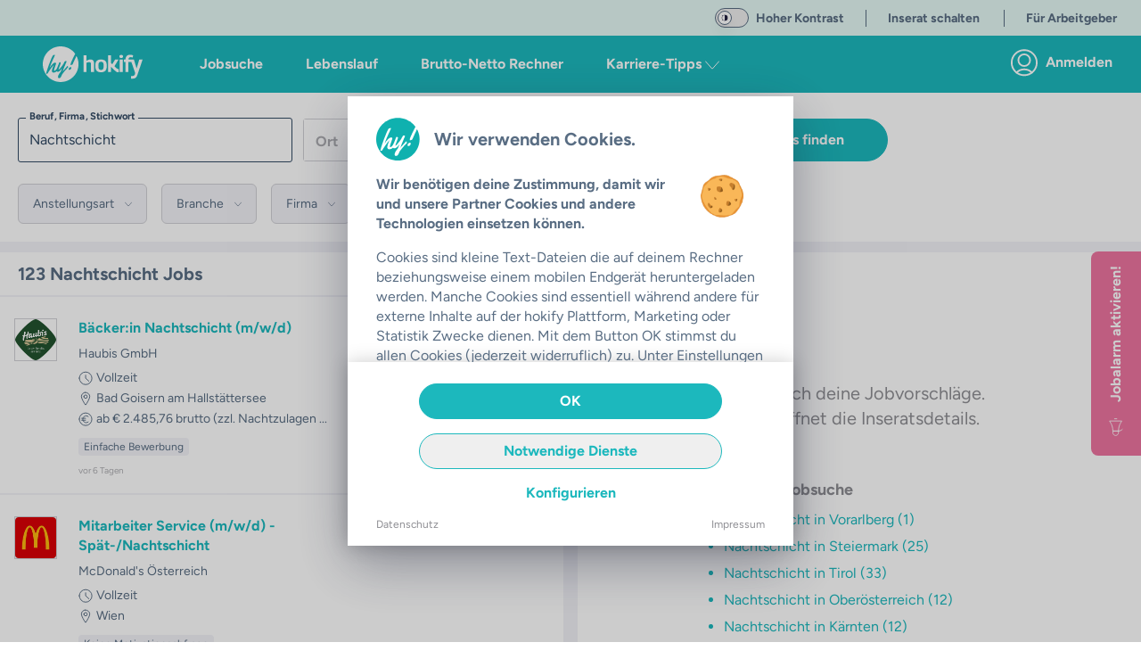

--- FILE ---
content_type: text/html;charset=utf-8
request_url: https://hokify.at/jobs/k/nachtschicht
body_size: 77072
content:
<!DOCTYPE html><html  class="scroll-p-[5rem]" lang="de-AT" data-capo=""><head><meta charset="utf-8">
<meta name="viewport" content="initial-scale=1,maximum-scale=5,minimum-scale=1,width=device-width">
<title>Nachtschicht Jobs in deiner Nähe | 120+  Stellen | hokify</title>
<style>@font-face{font-display:fallback;font-family:Figtree;font-style:normal;font-weight:400;src:local("Figtree"),local("Figtree Regular"),local("Figtree-Regular"),url(/_nuxt/Figtree-Regular.ltqy4Hnj.woff2) format("woff2")}@font-face{font-display:fallback;font-family:Figtree;font-style:normal;font-weight:300;src:local("Figtree"),local("Figtree Light"),local("Figtree-Light"),url(/_nuxt/Figtree-Regular.ltqy4Hnj.woff2) format("woff2")}@font-face{font-display:fallback;font-family:Figtree;font-style:normal;font-weight:700;src:local("Figtree Bold"),local("Figtree-Bold"),url(/_nuxt/Figtree-Bold.C-F936-y.woff2) format("woff2")}@font-face{font-display:fallback;font-family:Georama;font-style:normal;font-weight:400;src:local("Georama"),local("Georama Regular"),local("Georama-Regular"),url(/_nuxt/Georama-Regular.DW1NkBDh.woff2) format("woff2")}@font-face{font-display:fallback;font-family:Georama;font-style:normal;font-weight:300;src:local("Georama"),local("Georama Light"),local("Georama-Light"),url(/_nuxt/Georama-Regular.DW1NkBDh.woff2) format("woff2")}@font-face{font-display:fallback;font-family:Georama;font-style:normal;font-weight:700;src:local("Georama Bold"),local("Georama-Bold"),url(/_nuxt/Georama-Bold.C8mOlENp.woff2) format("woff2")}*,:after,:before{--tw-border-spacing-x:0;--tw-border-spacing-y:0;--tw-translate-x:0;--tw-translate-y:0;--tw-rotate:0;--tw-skew-x:0;--tw-skew-y:0;--tw-scale-x:1;--tw-scale-y:1;--tw-pan-x: ;--tw-pan-y: ;--tw-pinch-zoom: ;--tw-scroll-snap-strictness:proximity;--tw-gradient-from-position: ;--tw-gradient-via-position: ;--tw-gradient-to-position: ;--tw-ordinal: ;--tw-slashed-zero: ;--tw-numeric-figure: ;--tw-numeric-spacing: ;--tw-numeric-fraction: ;--tw-ring-inset: ;--tw-ring-offset-width:0px;--tw-ring-offset-color:#fff;--tw-ring-color:rgba(59,130,246,.5);--tw-ring-offset-shadow:0 0 #0000;--tw-ring-shadow:0 0 #0000;--tw-shadow:0 0 #0000;--tw-shadow-colored:0 0 #0000;--tw-blur: ;--tw-brightness: ;--tw-contrast: ;--tw-grayscale: ;--tw-hue-rotate: ;--tw-invert: ;--tw-saturate: ;--tw-sepia: ;--tw-drop-shadow: ;--tw-backdrop-blur: ;--tw-backdrop-brightness: ;--tw-backdrop-contrast: ;--tw-backdrop-grayscale: ;--tw-backdrop-hue-rotate: ;--tw-backdrop-invert: ;--tw-backdrop-opacity: ;--tw-backdrop-saturate: ;--tw-backdrop-sepia: ;--tw-contain-size: ;--tw-contain-layout: ;--tw-contain-paint: ;--tw-contain-style: }::backdrop{--tw-border-spacing-x:0;--tw-border-spacing-y:0;--tw-translate-x:0;--tw-translate-y:0;--tw-rotate:0;--tw-skew-x:0;--tw-skew-y:0;--tw-scale-x:1;--tw-scale-y:1;--tw-pan-x: ;--tw-pan-y: ;--tw-pinch-zoom: ;--tw-scroll-snap-strictness:proximity;--tw-gradient-from-position: ;--tw-gradient-via-position: ;--tw-gradient-to-position: ;--tw-ordinal: ;--tw-slashed-zero: ;--tw-numeric-figure: ;--tw-numeric-spacing: ;--tw-numeric-fraction: ;--tw-ring-inset: ;--tw-ring-offset-width:0px;--tw-ring-offset-color:#fff;--tw-ring-color:rgba(59,130,246,.5);--tw-ring-offset-shadow:0 0 #0000;--tw-ring-shadow:0 0 #0000;--tw-shadow:0 0 #0000;--tw-shadow-colored:0 0 #0000;--tw-blur: ;--tw-brightness: ;--tw-contrast: ;--tw-grayscale: ;--tw-hue-rotate: ;--tw-invert: ;--tw-saturate: ;--tw-sepia: ;--tw-drop-shadow: ;--tw-backdrop-blur: ;--tw-backdrop-brightness: ;--tw-backdrop-contrast: ;--tw-backdrop-grayscale: ;--tw-backdrop-hue-rotate: ;--tw-backdrop-invert: ;--tw-backdrop-opacity: ;--tw-backdrop-saturate: ;--tw-backdrop-sepia: ;--tw-contain-size: ;--tw-contain-layout: ;--tw-contain-paint: ;--tw-contain-style: }/*! tailwindcss v3.4.17 | MIT License | https://tailwindcss.com*/*,:after,:before{border:0 solid;box-sizing:border-box}:after,:before{--tw-content:""}:host,html{-webkit-text-size-adjust:100%;font-feature-settings:normal;-webkit-tap-highlight-color:transparent;font-family:ui-sans-serif,system-ui,sans-serif,Apple Color Emoji,Segoe UI Emoji,Segoe UI Symbol,Noto Color Emoji;font-variation-settings:normal;line-height:1.5;-moz-tab-size:4;-o-tab-size:4;tab-size:4}body{line-height:inherit}hr{border-top-width:1px;color:inherit;height:0}abbr:where([title]){-webkit-text-decoration:underline dotted;text-decoration:underline dotted}h1,h2,h3,h4,h5,h6{font-size:inherit;font-weight:inherit}a{color:inherit;text-decoration:inherit}b,strong{font-weight:bolder}code,kbd,pre,samp{font-feature-settings:normal;font-family:ui-monospace,SFMono-Regular,Menlo,Monaco,Consolas,Liberation Mono,Courier New,monospace;font-size:1em;font-variation-settings:normal}small{font-size:80%}sub,sup{font-size:75%;line-height:0;position:relative;vertical-align:baseline}sub{bottom:-.25em}sup{top:-.5em}table{border-collapse:collapse;border-color:inherit;text-indent:0}button,input,optgroup,select,textarea{font-feature-settings:inherit;color:inherit;font-family:inherit;font-size:100%;font-variation-settings:inherit;font-weight:inherit;letter-spacing:inherit;line-height:inherit;margin:0;padding:0}button,select{text-transform:none}button,input:where([type=button]),input:where([type=reset]),input:where([type=submit]){-webkit-appearance:button;background-color:transparent;background-image:none}:-moz-focusring{outline:auto}:-moz-ui-invalid{box-shadow:none}progress{vertical-align:baseline}::-webkit-inner-spin-button,::-webkit-outer-spin-button{height:auto}[type=search]{-webkit-appearance:textfield;outline-offset:-2px}::-webkit-search-decoration{-webkit-appearance:none}::-webkit-file-upload-button{-webkit-appearance:button;font:inherit}summary{display:list-item}blockquote,dd,dl,figure,h1,h2,h3,h4,h5,h6,hr,p,pre{margin:0}legend{padding:0}menu,ol,ul{list-style:none;margin:0;padding:0}dialog{padding:0}textarea{resize:vertical}input::-moz-placeholder,textarea::-moz-placeholder{color:#9ca3af;opacity:1}input::placeholder,textarea::placeholder{color:#9ca3af;opacity:1}[role=button],button{cursor:pointer}:disabled{cursor:default}audio,canvas,embed,iframe,img,object,svg,video{display:block;vertical-align:middle}img,video{height:auto;max-width:100%}[hidden]:where(:not([hidden=until-found])){display:none}.container{margin-left:auto;margin-right:auto;padding-left:1rem;padding-right:1rem;width:100%}@media (min-width:640px){.container{max-width:640px}}@media (min-width:768px){.container{max-width:768px}}@media (min-width:890px){.container{max-width:890px}}@media (min-width:1024px){.container{max-width:1024px}}@media (min-width:1280px){.container{max-width:1280px}}@media (min-width:1536px){.container{max-width:1536px}}.sr-only{clip:rect(0,0,0,0);border-width:0;height:1px;margin:-1px;overflow:hidden;padding:0;position:absolute;white-space:nowrap;width:1px}.pointer-events-none{pointer-events:none}.pointer-events-auto{pointer-events:auto}.visible{visibility:visible}.invisible{visibility:hidden}.static{position:static}.fixed{position:fixed}.absolute{position:absolute}.relative{position:relative}.sticky{position:sticky}.inset-0{top:0;right:0;bottom:0;left:0}.inset-x-0{left:0;right:0}.inset-y-0{bottom:0;top:0}.-bottom-6{bottom:-1.5rem}.-left-16{left:-4rem}.-right-16{right:-4rem}.-right-2{right:-.5rem}.-right-2\.5{right:-.625rem}.-top-2{top:-.5rem}.-top-2\.5{top:-.625rem}.bottom-0{bottom:0}.bottom-10{bottom:2.5rem}.bottom-2{bottom:.5rem}.bottom-20{bottom:5rem}.bottom-4{bottom:1rem}.bottom-auto{bottom:auto}.left-0{left:0}.left-1{left:.25rem}.left-1\/2{left:50%}.left-2{left:.5rem}.left-4{left:1rem}.left-7{left:1.75rem}.left-\[12px\]{left:12px}.left-auto{left:auto}.right-0{right:0}.right-2{right:.5rem}.right-20{right:5rem}.right-3{right:.75rem}.right-4{right:1rem}.right-5{right:1.25rem}.right-6{right:1.5rem}.right-\[92px\]{right:92px}.right-auto{right:auto}.top-0{top:0}.top-1\.5{top:.375rem}.top-1\/2{top:50%}.top-16{top:4rem}.top-2{top:.5rem}.top-20{top:5rem}.top-3{top:.75rem}.top-4{top:1rem}.top-40{top:10rem}.top-5{top:1.25rem}.top-60{top:15rem}.top-7{top:1.75rem}.top-\[10px\]{top:10px}.top-\[178px\]{top:178px}.top-\[6\.5rem\]{top:6.5rem}.top-\[68px\]{top:68px}.top-\[72\%\]{top:72%}.top-\[90\%\]{top:90%}.top-auto{top:auto}.z-0{z-index:0}.z-10{z-index:10}.z-20{z-index:20}.z-30{z-index:30}.z-40{z-index:40}.z-50{z-index:50}.z-\[100\]{z-index:100}.z-\[11\]{z-index:11}.z-\[15\]{z-index:15}.z-\[17\]{z-index:17}.z-\[190\]{z-index:190}.z-\[19\]{z-index:19}.z-\[200\]{z-index:200}.z-\[210\]{z-index:210}.z-\[300\]{z-index:300}.order-1{order:1}.order-3{order:3}.order-first{order:-9999}.order-last{order:9999}.col-span-full{grid-column:1/-1}.row-span-full{grid-row:1/-1}.float-right{float:right}.float-left{float:left}.-m-4{margin:-1rem}.m-0{margin:0}.m-1{margin:.25rem}.m-2{margin:.5rem}.m-3{margin:.75rem}.m-4{margin:1rem}.m-auto{margin:auto}.-mx-4{margin-left:-1rem;margin-right:-1rem}.-mx-5{margin-left:-1.25rem;margin-right:-1.25rem}.mx-0{margin-left:0;margin-right:0}.mx-1{margin-left:.25rem;margin-right:.25rem}.mx-14{margin-left:3.5rem;margin-right:3.5rem}.mx-2{margin-left:.5rem;margin-right:.5rem}.mx-3{margin-left:.75rem;margin-right:.75rem}.mx-36{margin-left:9rem;margin-right:9rem}.mx-4{margin-left:1rem;margin-right:1rem}.mx-5{margin-left:1.25rem;margin-right:1.25rem}.mx-6{margin-left:1.5rem;margin-right:1.5rem}.mx-8{margin-left:2rem;margin-right:2rem}.mx-auto{margin-left:auto;margin-right:auto}.my-1{margin-bottom:.25rem;margin-top:.25rem}.my-10{margin-bottom:2.5rem;margin-top:2.5rem}.my-2{margin-bottom:.5rem;margin-top:.5rem}.my-3{margin-bottom:.75rem;margin-top:.75rem}.my-32{margin-bottom:8rem;margin-top:8rem}.my-4{margin-bottom:1rem;margin-top:1rem}.my-6{margin-bottom:1.5rem;margin-top:1.5rem}.my-8{margin-bottom:2rem;margin-top:2rem}.my-9{margin-bottom:2.25rem;margin-top:2.25rem}.my-auto{margin-bottom:auto;margin-top:auto}.\!mb-0{margin-bottom:0!important}.\!mb-2{margin-bottom:.5rem!important}.-mb-0\.5{margin-bottom:-.125rem}.-mb-12{margin-bottom:-3rem}.-mb-8{margin-bottom:-2rem}.-ml-1{margin-left:-.25rem}.-mt-2{margin-top:-.5rem}.-mt-20{margin-top:-5rem}.-mt-3{margin-top:-.75rem}.-mt-6{margin-top:-1.5rem}.-mt-9{margin-top:-2.25rem}.mb-0{margin-bottom:0}.mb-1{margin-bottom:.25rem}.mb-10{margin-bottom:2.5rem}.mb-11{margin-bottom:2.75rem}.mb-12{margin-bottom:3rem}.mb-14{margin-bottom:3.5rem}.mb-16{margin-bottom:4rem}.mb-2{margin-bottom:.5rem}.mb-20{margin-bottom:5rem}.mb-24{margin-bottom:6rem}.mb-3{margin-bottom:.75rem}.mb-32{margin-bottom:8rem}.mb-4{margin-bottom:1rem}.mb-40{margin-bottom:10rem}.mb-5{margin-bottom:1.25rem}.mb-6{margin-bottom:1.5rem}.mb-7{margin-bottom:1.75rem}.mb-8{margin-bottom:2rem}.mb-9{margin-bottom:2.25rem}.mb-\[132px\]{margin-bottom:132px}.mb-auto{margin-bottom:auto}.ml-0{margin-left:0}.ml-1{margin-left:.25rem}.ml-10{margin-left:2.5rem}.ml-14{margin-left:3.5rem}.ml-2{margin-left:.5rem}.ml-3{margin-left:.75rem}.ml-4{margin-left:1rem}.ml-5{margin-left:1.25rem}.ml-8{margin-left:2rem}.ml-\[22px\]{margin-left:22px}.ml-auto{margin-left:auto}.mr-0{margin-right:0}.mr-1{margin-right:.25rem}.mr-10{margin-right:2.5rem}.mr-12{margin-right:3rem}.mr-2{margin-right:.5rem}.mr-3{margin-right:.75rem}.mr-4{margin-right:1rem}.mr-5{margin-right:1.25rem}.mr-6{margin-right:1.5rem}.mr-7{margin-right:1.75rem}.mr-8{margin-right:2rem}.ms-5{margin-inline-start:1.25rem}.mt-0{margin-top:0}.mt-1{margin-top:.25rem}.mt-10{margin-top:2.5rem}.mt-12{margin-top:3rem}.mt-14{margin-top:3.5rem}.mt-16{margin-top:4rem}.mt-2{margin-top:.5rem}.mt-24{margin-top:6rem}.mt-3{margin-top:.75rem}.mt-4{margin-top:1rem}.mt-40{margin-top:10rem}.mt-5{margin-top:1.25rem}.mt-6{margin-top:1.5rem}.mt-8{margin-top:2rem}.mt-\[1px\]{margin-top:1px}.mt-auto{margin-top:auto}.box-border{box-sizing:border-box}.box-content{box-sizing:content-box}.line-clamp-2{-webkit-line-clamp:2}.line-clamp-2,.line-clamp-3{-webkit-box-orient:vertical;display:-webkit-box;overflow:hidden}.line-clamp-3{-webkit-line-clamp:3}.line-clamp-4{-webkit-box-orient:vertical;-webkit-line-clamp:4;display:-webkit-box;overflow:hidden}.block{display:block}.inline-block{display:inline-block}.inline{display:inline}.\!flex{display:flex!important}.flex{display:flex}.inline-flex{display:inline-flex}.table{display:table}.grid{display:grid}.\!hidden{display:none!important}.hidden{display:none}.aspect-10\/3{aspect-ratio:10/3}.aspect-16\/10{aspect-ratio:16/10}.aspect-16\/9{aspect-ratio:16/9}.aspect-4\/3{aspect-ratio:4/3}.aspect-4\/5{aspect-ratio:4/5}.aspect-9\/16{aspect-ratio:9/16}.aspect-square{aspect-ratio:1/1}.aspect-video{aspect-ratio:16/9}.h-0{height:0}.h-1{height:.25rem}.h-10{height:2.5rem}.h-11{height:2.75rem}.h-12{height:3rem}.h-14{height:3.5rem}.h-16{height:4rem}.h-2{height:.5rem}.h-20{height:5rem}.h-24{height:6rem}.h-28{height:7rem}.h-3{height:.75rem}.h-3\/4{height:75%}.h-32{height:8rem}.h-36{height:9rem}.h-4{height:1rem}.h-40{height:10rem}.h-48{height:12rem}.h-5{height:1.25rem}.h-52{height:13rem}.h-56{height:14rem}.h-6{height:1.5rem}.h-64{height:16rem}.h-7{height:1.75rem}.h-72{height:18rem}.h-8{height:2rem}.h-9{height:2.25rem}.h-96{height:24rem}.h-\[108px\]{height:108px}.h-\[154px\]{height:154px}.h-\[15px\]{height:15px}.h-\[162px\]{height:162px}.h-\[18px\]{height:18px}.h-\[235px\]{height:235px}.h-\[250px\]{height:250px}.h-\[254px\]{height:254px}.h-\[256px\]{height:256px}.h-\[300px\]{height:300px}.h-\[30px\]{height:30px}.h-\[35px\]{height:35px}.h-\[514px\]{height:514px}.h-\[62px\]{height:62px}.h-\[76px\]{height:76px}.h-\[80\%\]{height:80%}.h-\[84px\]{height:84px}.h-\[90vh\]{height:90vh}.h-\[calc\(100\%-50px\)\]{height:calc(100% - 50px)}.h-\[calc\(100\%-65px\)\]{height:calc(100% - 65px)}.h-auto{height:auto}.h-fit{height:-moz-fit-content;height:fit-content}.h-full{height:100%}.h-screen{height:100vh}.max-h-10{max-height:2.5rem}.max-h-12{max-height:3rem}.max-h-60{max-height:15rem}.max-h-\[168px\]{max-height:168px}.max-h-\[210px\]{max-height:210px}.max-h-\[32px\]{max-height:32px}.max-h-\[420px\]{max-height:420px}.min-h-0{min-height:0}.min-h-\[1000px\]{min-height:1000px}.min-h-\[1250px\]{min-height:1250px}.min-h-\[162px\]{min-height:162px}.min-h-\[18px\]{min-height:18px}.min-h-\[400px\]{min-height:400px}.min-h-\[480px\]{min-height:480px}.min-h-\[700px\]{min-height:700px}.min-h-\[712px\]{min-height:712px}.min-h-\[800px\]{min-height:800px}.min-h-\[900px\]{min-height:900px}.min-h-full{min-height:100%}.w-0{width:0}.w-1{width:.25rem}.w-1\/12{width:8.333333%}.w-1\/2{width:50%}.w-1\/3{width:33.333333%}.w-1\/4{width:25%}.w-1\/5{width:20%}.w-1\/6{width:16.666667%}.w-10{width:2.5rem}.w-11\/12{width:91.666667%}.w-12{width:3rem}.w-14{width:3.5rem}.w-16{width:4rem}.w-2{width:.5rem}.w-2\/3{width:66.666667%}.w-2\/5{width:40%}.w-20{width:5rem}.w-24{width:6rem}.w-28{width:7rem}.w-3{width:.75rem}.w-3\/12{width:25%}.w-3\/4{width:75%}.w-3\/5{width:60%}.w-32{width:8rem}.w-36{width:9rem}.w-4{width:1rem}.w-4\/5{width:80%}.w-40{width:10rem}.w-44{width:11rem}.w-48{width:12rem}.w-5{width:1.25rem}.w-5\/12{width:41.666667%}.w-5\/6{width:83.333333%}.w-52{width:13rem}.w-56{width:14rem}.w-6{width:1.5rem}.w-60{width:15rem}.w-64{width:16rem}.w-7{width:1.75rem}.w-7\/12{width:58.333333%}.w-72{width:18rem}.w-8{width:2rem}.w-80{width:20rem}.w-\[100px\]{width:100px}.w-\[15px\]{width:15px}.w-\[172px\]{width:172px}.w-\[2\.375rem\]{width:2.375rem}.w-\[220px\]{width:220px}.w-\[240px\]{width:240px}.w-\[260px\]{width:260px}.w-\[288px\]{width:288px}.w-\[298px\]{width:298px}.w-\[300px\]{width:300px}.w-\[30px\]{width:30px}.w-\[34px\]{width:34px}.w-\[350px\]{width:350px}.w-\[358px\]{width:358px}.w-\[430px\]{width:430px}.w-\[62px\]{width:62px}.w-\[76px\]{width:76px}.w-auto{width:auto}.w-fit{width:-moz-fit-content;width:fit-content}.w-full{width:100%}.w-max{width:-moz-max-content;width:max-content}.w-screen{width:100vw}.min-w-\[1\.5rem\]{min-width:1.5rem}.min-w-\[100px\]{min-width:100px}.min-w-\[18px\]{min-width:18px}.min-w-\[250px\]{min-width:250px}.max-w-28{max-width:7rem}.max-w-2xl{max-width:42rem}.max-w-3xl{max-width:48rem}.max-w-4xl{max-width:56rem}.max-w-5xl{max-width:64rem}.max-w-64{max-width:16rem}.max-w-6xl{max-width:72rem}.max-w-7xl{max-width:80rem}.max-w-\[1180px\]{max-width:1180px}.max-w-\[120px\]{max-width:120px}.max-w-\[130px\]{max-width:130px}.max-w-\[1400px\]{max-width:1400px}.max-w-\[185px\]{max-width:185px}.max-w-\[250px\]{max-width:250px}.max-w-\[270px\]{max-width:270px}.max-w-\[300px\]{max-width:300px}.max-w-\[350px\]{max-width:350px}.max-w-\[380px\]{max-width:380px}.max-w-\[400px\]{max-width:400px}.max-w-\[410px\]{max-width:410px}.max-w-\[420px\]{max-width:420px}.max-w-\[450px\]{max-width:450px}.max-w-\[500px\]{max-width:500px}.max-w-\[72px\]{max-width:72px}.max-w-\[80\%\]{max-width:80%}.max-w-\[90px\]{max-width:90px}.max-w-full{max-width:100%}.max-w-lg{max-width:32rem}.max-w-max{max-width:-moz-max-content;max-width:max-content}.max-w-md{max-width:28rem}.max-w-sm{max-width:24rem}.max-w-xl{max-width:36rem}.max-w-xs{max-width:20rem}.flex-1{flex:1 1 0%}.flex-auto{flex:1 1 auto}.flex-none{flex:none}.flex-shrink-0{flex-shrink:0}.shrink{flex-shrink:1}.shrink-0{flex-shrink:0}.grow{flex-grow:1}.table-auto{table-layout:auto}.table-fixed{table-layout:fixed}.-translate-x-1\/2{--tw-translate-x:-50%}.-translate-x-10,.-translate-x-1\/2{transform:translate(var(--tw-translate-x),var(--tw-translate-y)) rotate(var(--tw-rotate)) skew(var(--tw-skew-x)) skewY(var(--tw-skew-y)) scaleX(var(--tw-scale-x)) scaleY(var(--tw-scale-y))}.-translate-x-10{--tw-translate-x:-2.5rem}.-translate-y-1\/2{--tw-translate-y:-50%}.-translate-y-10,.-translate-y-1\/2{transform:translate(var(--tw-translate-x),var(--tw-translate-y)) rotate(var(--tw-rotate)) skew(var(--tw-skew-x)) skewY(var(--tw-skew-y)) scaleX(var(--tw-scale-x)) scaleY(var(--tw-scale-y))}.-translate-y-10{--tw-translate-y:-2.5rem}.translate-x-0{--tw-translate-x:0px}.translate-x-0,.translate-x-4{transform:translate(var(--tw-translate-x),var(--tw-translate-y)) rotate(var(--tw-rotate)) skew(var(--tw-skew-x)) skewY(var(--tw-skew-y)) scaleX(var(--tw-scale-x)) scaleY(var(--tw-scale-y))}.translate-x-4{--tw-translate-x:1rem}.translate-y-0{--tw-translate-y:0px}.translate-y-0,.translate-y-10{transform:translate(var(--tw-translate-x),var(--tw-translate-y)) rotate(var(--tw-rotate)) skew(var(--tw-skew-x)) skewY(var(--tw-skew-y)) scaleX(var(--tw-scale-x)) scaleY(var(--tw-scale-y))}.translate-y-10{--tw-translate-y:2.5rem}.-rotate-90{--tw-rotate:-90deg}.-rotate-90,.rotate-0{transform:translate(var(--tw-translate-x),var(--tw-translate-y)) rotate(var(--tw-rotate)) skew(var(--tw-skew-x)) skewY(var(--tw-skew-y)) scaleX(var(--tw-scale-x)) scaleY(var(--tw-scale-y))}.rotate-0{--tw-rotate:0deg}.rotate-180{--tw-rotate:180deg}.rotate-180,.rotate-90{transform:translate(var(--tw-translate-x),var(--tw-translate-y)) rotate(var(--tw-rotate)) skew(var(--tw-skew-x)) skewY(var(--tw-skew-y)) scaleX(var(--tw-scale-x)) scaleY(var(--tw-scale-y))}.rotate-90{--tw-rotate:90deg}.scale-125{--tw-scale-x:1.25;--tw-scale-y:1.25}.scale-125,.transform{transform:translate(var(--tw-translate-x),var(--tw-translate-y)) rotate(var(--tw-rotate)) skew(var(--tw-skew-x)) skewY(var(--tw-skew-y)) scaleX(var(--tw-scale-x)) scaleY(var(--tw-scale-y))}@keyframes spin{to{transform:rotate(1turn)}}.animate-spin{animation:spin 1s linear infinite}.cursor-auto{cursor:auto}.cursor-default{cursor:default}.cursor-not-allowed{cursor:not-allowed}.cursor-pointer{cursor:pointer}.cursor-text{cursor:text}.select-none{-webkit-user-select:none;-moz-user-select:none;user-select:none}.select-all{-webkit-user-select:all;-moz-user-select:all;user-select:all}.resize-none{resize:none}.resize{resize:both}.scroll-mt-10{scroll-margin-top:2.5rem}.scroll-mt-20{scroll-margin-top:5rem}.scroll-mt-3{scroll-margin-top:.75rem}.scroll-mt-40{scroll-margin-top:10rem}.scroll-mt-5{scroll-margin-top:1.25rem}.scroll-mt-6{scroll-margin-top:1.5rem}.scroll-mt-8{scroll-margin-top:2rem}.scroll-mt-\[70px\]{scroll-margin-top:70px}.scroll-p-\[5rem\]{scroll-padding:5rem}.list-inside{list-style-position:inside}.list-outside{list-style-position:outside}.list-disc{list-style-type:disc}.list-none{list-style-type:none}.appearance-none{-webkit-appearance:none;-moz-appearance:none;appearance:none}.grid-cols-2{grid-template-columns:repeat(2,minmax(0,1fr))}.flex-row{flex-direction:row}.flex-row-reverse{flex-direction:row-reverse}.flex-col{flex-direction:column}.flex-col-reverse{flex-direction:column-reverse}.flex-wrap{flex-wrap:wrap}.place-items-center{place-items:center}.content-center{align-content:center}.items-start{align-items:flex-start}.items-end{align-items:flex-end}.items-center{align-items:center}.items-baseline{align-items:baseline}.items-stretch{align-items:stretch}.\!justify-start{justify-content:flex-start!important}.justify-start{justify-content:flex-start}.justify-end{justify-content:flex-end}.justify-center{justify-content:center}.justify-between{justify-content:space-between}.justify-around{justify-content:space-around}.gap-1{gap:.25rem}.gap-2{gap:.5rem}.gap-4{gap:1rem}.gap-x-2{-moz-column-gap:.5rem;column-gap:.5rem}.gap-x-6{-moz-column-gap:1.5rem;column-gap:1.5rem}.gap-y-2{row-gap:.5rem}.gap-y-8{row-gap:2rem}.space-x-0>:not([hidden])~:not([hidden]){--tw-space-x-reverse:0;margin-left:calc(0px*(1 - var(--tw-space-x-reverse)));margin-right:calc(0px*var(--tw-space-x-reverse))}.space-x-1>:not([hidden])~:not([hidden]){--tw-space-x-reverse:0;margin-left:calc(.25rem*(1 - var(--tw-space-x-reverse)));margin-right:calc(.25rem*var(--tw-space-x-reverse))}.space-x-10>:not([hidden])~:not([hidden]){--tw-space-x-reverse:0;margin-left:calc(2.5rem*(1 - var(--tw-space-x-reverse)));margin-right:calc(2.5rem*var(--tw-space-x-reverse))}.space-x-16>:not([hidden])~:not([hidden]){--tw-space-x-reverse:0;margin-left:calc(4rem*(1 - var(--tw-space-x-reverse)));margin-right:calc(4rem*var(--tw-space-x-reverse))}.space-x-2>:not([hidden])~:not([hidden]){--tw-space-x-reverse:0;margin-left:calc(.5rem*(1 - var(--tw-space-x-reverse)));margin-right:calc(.5rem*var(--tw-space-x-reverse))}.space-x-20>:not([hidden])~:not([hidden]){--tw-space-x-reverse:0;margin-left:calc(5rem*(1 - var(--tw-space-x-reverse)));margin-right:calc(5rem*var(--tw-space-x-reverse))}.space-x-3>:not([hidden])~:not([hidden]){--tw-space-x-reverse:0;margin-left:calc(.75rem*(1 - var(--tw-space-x-reverse)));margin-right:calc(.75rem*var(--tw-space-x-reverse))}.space-x-36>:not([hidden])~:not([hidden]){--tw-space-x-reverse:0;margin-left:calc(9rem*(1 - var(--tw-space-x-reverse)));margin-right:calc(9rem*var(--tw-space-x-reverse))}.space-x-4>:not([hidden])~:not([hidden]){--tw-space-x-reverse:0;margin-left:calc(1rem*(1 - var(--tw-space-x-reverse)));margin-right:calc(1rem*var(--tw-space-x-reverse))}.space-x-5>:not([hidden])~:not([hidden]){--tw-space-x-reverse:0;margin-left:calc(1.25rem*(1 - var(--tw-space-x-reverse)));margin-right:calc(1.25rem*var(--tw-space-x-reverse))}.space-x-6>:not([hidden])~:not([hidden]){--tw-space-x-reverse:0;margin-left:calc(1.5rem*(1 - var(--tw-space-x-reverse)));margin-right:calc(1.5rem*var(--tw-space-x-reverse))}.space-y-1>:not([hidden])~:not([hidden]){--tw-space-y-reverse:0;margin-bottom:calc(.25rem*var(--tw-space-y-reverse));margin-top:calc(.25rem*(1 - var(--tw-space-y-reverse)))}.space-y-10>:not([hidden])~:not([hidden]){--tw-space-y-reverse:0;margin-bottom:calc(2.5rem*var(--tw-space-y-reverse));margin-top:calc(2.5rem*(1 - var(--tw-space-y-reverse)))}.space-y-2>:not([hidden])~:not([hidden]){--tw-space-y-reverse:0;margin-bottom:calc(.5rem*var(--tw-space-y-reverse));margin-top:calc(.5rem*(1 - var(--tw-space-y-reverse)))}.space-y-3>:not([hidden])~:not([hidden]){--tw-space-y-reverse:0;margin-bottom:calc(.75rem*var(--tw-space-y-reverse));margin-top:calc(.75rem*(1 - var(--tw-space-y-reverse)))}.space-y-4>:not([hidden])~:not([hidden]){--tw-space-y-reverse:0;margin-bottom:calc(1rem*var(--tw-space-y-reverse));margin-top:calc(1rem*(1 - var(--tw-space-y-reverse)))}.space-y-5>:not([hidden])~:not([hidden]){--tw-space-y-reverse:0;margin-bottom:calc(1.25rem*var(--tw-space-y-reverse));margin-top:calc(1.25rem*(1 - var(--tw-space-y-reverse)))}.space-y-8>:not([hidden])~:not([hidden]){--tw-space-y-reverse:0;margin-bottom:calc(2rem*var(--tw-space-y-reverse));margin-top:calc(2rem*(1 - var(--tw-space-y-reverse)))}.divide-x-2>:not([hidden])~:not([hidden]){--tw-divide-x-reverse:0;border-left-width:calc(2px*(1 - var(--tw-divide-x-reverse)));border-right-width:calc(2px*var(--tw-divide-x-reverse))}.divide-y>:not([hidden])~:not([hidden]){--tw-divide-y-reverse:0;border-bottom-width:calc(1px*var(--tw-divide-y-reverse));border-top-width:calc(1px*(1 - var(--tw-divide-y-reverse)))}.divide-y-2>:not([hidden])~:not([hidden]){--tw-divide-y-reverse:0;border-bottom-width:calc(2px*var(--tw-divide-y-reverse));border-top-width:calc(2px*(1 - var(--tw-divide-y-reverse)))}.divide-color-grey-light>:not([hidden])~:not([hidden]){border-color:var(--color-grey-light)}.divide-color-grey-lightest>:not([hidden])~:not([hidden]){border-color:var(--color-grey-lightest)}.self-start{align-self:flex-start}.self-end{align-self:flex-end}.self-center{align-self:center}.self-stretch{align-self:stretch}.justify-self-stretch{justify-self:stretch}.overflow-auto{overflow:auto}.overflow-hidden{overflow:hidden}.overflow-clip{overflow:clip}.overflow-visible{overflow:visible}.overflow-scroll{overflow:scroll}.overflow-x-auto{overflow-x:auto}.overflow-y-auto{overflow-y:auto}.overflow-x-hidden{overflow-x:hidden}.overflow-y-hidden{overflow-y:hidden}.overflow-x-clip{overflow-x:clip}.overflow-y-visible{overflow-y:visible}.overflow-x-scroll{overflow-x:scroll}.overflow-y-scroll{overflow-y:scroll}.truncate{overflow:hidden;text-overflow:ellipsis;white-space:nowrap}.text-clip{text-overflow:clip}.hyphens-auto{-webkit-hyphens:auto;hyphens:auto}.whitespace-nowrap{white-space:nowrap}.break-normal{overflow-wrap:normal;word-break:normal}.break-words{overflow-wrap:break-word}.break-all{word-break:break-all}.break-keep{word-break:keep-all}.\!rounded{border-radius:.25rem!important}.rounded{border-radius:.25rem}.rounded-3xl{border-radius:1.5rem}.rounded-\[3px\]{border-radius:3px}.rounded-full{border-radius:9999px}.rounded-lg{border-radius:.5rem}.rounded-md{border-radius:.375rem}.rounded-none{border-radius:0}.rounded-sm{border-radius:.125rem}.rounded-xl{border-radius:.75rem}.rounded-b-lg{border-bottom-left-radius:.5rem;border-bottom-right-radius:.5rem}.rounded-b-none{border-bottom-left-radius:0;border-bottom-right-radius:0}.rounded-b-xl{border-bottom-left-radius:.75rem;border-bottom-right-radius:.75rem}.rounded-l-lg{border-bottom-left-radius:.5rem;border-top-left-radius:.5rem}.rounded-t{border-top-left-radius:.25rem;border-top-right-radius:.25rem}.rounded-t-lg{border-top-left-radius:.5rem;border-top-right-radius:.5rem}.rounded-t-md{border-top-left-radius:.375rem;border-top-right-radius:.375rem}.rounded-t-xl{border-top-left-radius:.75rem;border-top-right-radius:.75rem}.rounded-bl-full{border-bottom-left-radius:9999px}.rounded-bl-lg{border-bottom-left-radius:.5rem}.rounded-bl-none{border-bottom-left-radius:0}.rounded-br-lg{border-bottom-right-radius:.5rem}.rounded-tl-lg{border-top-left-radius:.5rem}.rounded-tl-none{border-top-left-radius:0}.rounded-tr-lg{border-top-right-radius:.5rem}.border{border-width:1px}.border-0{border-width:0}.border-2{border-width:2px}.border-4{border-width:4px}.border-\[1px\]{border-width:1px}.border-b{border-bottom-width:1px}.border-b-2{border-bottom-width:2px}.border-b-4{border-bottom-width:4px}.border-b-\[1px\]{border-bottom-width:1px}.border-l{border-left-width:1px}.border-l-0{border-left-width:0}.border-l-2{border-left-width:2px}.border-l-4{border-left-width:4px}.border-l-8{border-left-width:8px}.border-r{border-right-width:1px}.border-r-2{border-right-width:2px}.border-r-8{border-right-width:8px}.border-t{border-top-width:1px}.border-t-2{border-top-width:2px}.border-t-4{border-top-width:4px}.border-solid{border-style:solid}.border-none{border-style:none}.border-color-blue{border-color:var(--color-blue)}.border-color-blue-grey{border-color:var(--color-blue-grey)}.border-color-blue-hover{border-color:var(--color-blue-hover)}.border-color-coral{border-color:var(--color-coral)}.border-color-grey{border-color:var(--color-grey)}.border-color-grey-darker{border-color:var(--color-grey-darker)}.border-color-grey-light{border-color:var(--color-grey-light)}.border-color-grey-lightest{border-color:var(--color-grey-lightest)}.border-color-main{border-color:var(--color-main)}.border-color-main-business{border-color:var(--color-main-business)}.border-color-main-business-hover{border-color:var(--color-main-business-hover)}.border-color-main-light{border-color:var(--color-main-light)}.border-color-purple{border-color:var(--color-purple)}.border-color-text{border-color:var(--color-text)}.border-color-text-dark{border-color:var(--color-text-dark)}.border-color-text-lighter{border-color:var(--color-text-lighter)}.border-color-white{border-color:var(--color-white)}.border-color-yellow{border-color:var(--color-yellow)}.border-transparent{border-color:transparent}.border-opacity-25{--tw-border-opacity:.25}.bg-\[\#1cb8bd\]{--tw-bg-opacity:1;background-color:rgb(28 184 189/var(--tw-bg-opacity,1))}.bg-\[\#52b8b9\]{--tw-bg-opacity:1;background-color:rgb(82 184 185/var(--tw-bg-opacity,1))}.bg-\[black\]\/30{background-color:#0000004d}.bg-\[black\]\/50{background-color:#00000080}.bg-\[var\(--color-grey-background\)\]{background-color:var(--color-grey-background)}.bg-color-banner-to-mobile{background-color:var(--color-banner-to-mobile)}.bg-color-black-new{background-color:var(--color-black-new)}.bg-color-blue{background-color:var(--color-blue)}.bg-color-blue-dark{background-color:var(--color-blue-dark)}.bg-color-blue-grey{background-color:var(--color-blue-grey)}.bg-color-blue-hover{background-color:var(--color-blue-hover)}.bg-color-blue-light{background-color:var(--color-blue-light)}.bg-color-coral{background-color:var(--color-coral)}.bg-color-grey{background-color:var(--color-grey)}.bg-color-grey-background{background-color:var(--color-grey-background)}.bg-color-grey-light{background-color:var(--color-grey-light)}.bg-color-grey-lightest{background-color:var(--color-grey-lightest)}.bg-color-landing-banner{background-color:var(--color-landing-banner)}.bg-color-main{background-color:var(--color-main)}.bg-color-main-business{background-color:var(--color-main-business)}.bg-color-main-business-hover{background-color:var(--color-main-business-hover)}.bg-color-main-light{background-color:var(--color-main-light)}.bg-color-main-lighter{background-color:var(--color-main-lighter)}.bg-color-navigation-secondary{background-color:var(--color-navigation-secondary)}.bg-color-purple{background-color:var(--color-purple)}.bg-color-text-lighter{background-color:var(--color-text-lighter)}.bg-color-white{background-color:var(--color-white)}.bg-color-yellow{background-color:var(--color-yellow)}.bg-transparent{background-color:transparent}.bg-\[url\(\'\/img\/b2b-lps\/social-media-recruiting-mobile\.jpg\'\)\]{background-image:url(/img/b2b-lps/social-media-recruiting-mobile.jpg)}.bg-gradient-to-b{background-image:linear-gradient(to bottom,var(--tw-gradient-stops))}.bg-gradient-to-br{background-image:linear-gradient(to bottom right,var(--tw-gradient-stops))}.from-color-main{--tw-gradient-from:var(--color-main) var(--tw-gradient-from-position);--tw-gradient-to:hsla(0,0%,100%,0) var(--tw-gradient-to-position);--tw-gradient-stops:var(--tw-gradient-from),var(--tw-gradient-to)}.from-color-text{--tw-gradient-from:var(--color-text) var(--tw-gradient-from-position);--tw-gradient-to:hsla(0,0%,100%,0) var(--tw-gradient-to-position);--tw-gradient-stops:var(--tw-gradient-from),var(--tw-gradient-to)}.to-\[\#775CA1\]{--tw-gradient-to:#775ca1 var(--tw-gradient-to-position)}.to-\[\#91469d\]{--tw-gradient-to:#91469d var(--tw-gradient-to-position)}.to-color-main-business{--tw-gradient-to:var(--color-main-business) var(--tw-gradient-to-position)}.to-transparent{--tw-gradient-to:transparent var(--tw-gradient-to-position)}.bg-contain{background-size:contain}.bg-cover{background-size:cover}.bg-clip-padding{background-clip:padding-box}.bg-clip-text{-webkit-background-clip:text;background-clip:text}.bg-\[50\%_30\%\]{background-position:50% 30%}.bg-bottom{background-position:bottom}.bg-center{background-position:50%}.bg-top{background-position:top}.bg-no-repeat{background-repeat:no-repeat}.fill-color-text{fill:var(--color-text)}.fill-current{fill:currentColor}.stroke-current{stroke:currentColor}.object-contain{-o-object-fit:contain;object-fit:contain}.object-cover{-o-object-fit:cover;object-fit:cover}.object-scale-down{-o-object-fit:scale-down;object-fit:scale-down}.object-left-top{-o-object-position:left top;object-position:left top}.object-top{-o-object-position:top;object-position:top}.p-0{padding:0}.p-0\.5{padding:.125rem}.p-1{padding:.25rem}.p-12{padding:3rem}.p-2{padding:.5rem}.p-3{padding:.75rem}.p-4{padding:1rem}.p-5{padding:1.25rem}.p-6{padding:1.5rem}.p-8{padding:2rem}.px-0{padding-left:0;padding-right:0}.px-1{padding-left:.25rem;padding-right:.25rem}.px-1\.5{padding-left:.375rem;padding-right:.375rem}.px-10{padding-left:2.5rem;padding-right:2.5rem}.px-12{padding-left:3rem;padding-right:3rem}.px-16{padding-left:4rem;padding-right:4rem}.px-2{padding-left:.5rem;padding-right:.5rem}.px-20{padding-left:5rem;padding-right:5rem}.px-28{padding-left:7rem;padding-right:7rem}.px-3{padding-left:.75rem;padding-right:.75rem}.px-36{padding-left:9rem;padding-right:9rem}.px-4{padding-left:1rem;padding-right:1rem}.px-5{padding-left:1.25rem;padding-right:1.25rem}.px-6{padding-left:1.5rem;padding-right:1.5rem}.px-8{padding-left:2rem;padding-right:2rem}.py-0{padding-bottom:0;padding-top:0}.py-1{padding-bottom:.25rem;padding-top:.25rem}.py-10{padding-bottom:2.5rem;padding-top:2.5rem}.py-12{padding-bottom:3rem;padding-top:3rem}.py-14{padding-bottom:3.5rem;padding-top:3.5rem}.py-16{padding-bottom:4rem;padding-top:4rem}.py-2{padding-bottom:.5rem;padding-top:.5rem}.py-20{padding-bottom:5rem;padding-top:5rem}.py-28{padding-bottom:7rem;padding-top:7rem}.py-3{padding-bottom:.75rem;padding-top:.75rem}.py-4{padding-bottom:1rem;padding-top:1rem}.py-5{padding-bottom:1.25rem;padding-top:1.25rem}.py-6{padding-bottom:1.5rem;padding-top:1.5rem}.py-8{padding-bottom:2rem;padding-top:2rem}.\!pl-12{padding-left:3rem!important}.\!pt-2{padding-top:.5rem!important}.\!pt-4{padding-top:1rem!important}.pb-0{padding-bottom:0}.pb-1{padding-bottom:.25rem}.pb-10{padding-bottom:2.5rem}.pb-12{padding-bottom:3rem}.pb-14{padding-bottom:3.5rem}.pb-16{padding-bottom:4rem}.pb-2{padding-bottom:.5rem}.pb-20{padding-bottom:5rem}.pb-24{padding-bottom:6rem}.pb-28{padding-bottom:7rem}.pb-3{padding-bottom:.75rem}.pb-32{padding-bottom:8rem}.pb-36{padding-bottom:9rem}.pb-4{padding-bottom:1rem}.pb-44{padding-bottom:11rem}.pb-5{padding-bottom:1.25rem}.pb-56{padding-bottom:14rem}.pb-6{padding-bottom:1.5rem}.pb-60{padding-bottom:15rem}.pb-7{padding-bottom:1.75rem}.pb-8{padding-bottom:2rem}.pb-\[65\%\]{padding-bottom:65%}.pb-\[9px\]{padding-bottom:9px}.pl-0{padding-left:0}.pl-1{padding-left:.25rem}.pl-10{padding-left:2.5rem}.pl-11{padding-left:2.75rem}.pl-12{padding-left:3rem}.pl-16{padding-left:4rem}.pl-2{padding-left:.5rem}.pl-3{padding-left:.75rem}.pl-4{padding-left:1rem}.pl-5{padding-left:1.25rem}.pl-6{padding-left:1.5rem}.pl-8{padding-left:2rem}.pl-\[42px\]{padding-left:42px}.pr-0{padding-right:0}.pr-1{padding-right:.25rem}.pr-1\.5{padding-right:.375rem}.pr-2{padding-right:.5rem}.pr-20{padding-right:5rem}.pr-3{padding-right:.75rem}.pr-4{padding-right:1rem}.pr-5{padding-right:1.25rem}.pr-6{padding-right:1.5rem}.pr-8{padding-right:2rem}.pt-0{padding-top:0}.pt-1{padding-top:.25rem}.pt-10{padding-top:2.5rem}.pt-12{padding-top:3rem}.pt-14{padding-top:3.5rem}.pt-16{padding-top:4rem}.pt-2{padding-top:.5rem}.pt-20{padding-top:5rem}.pt-24{padding-top:6rem}.pt-28{padding-top:7rem}.pt-3{padding-top:.75rem}.pt-4{padding-top:1rem}.pt-5{padding-top:1.25rem}.pt-56{padding-top:14rem}.pt-6{padding-top:1.5rem}.pt-8{padding-top:2rem}.pt-\[100\%\]{padding-top:100%}.pt-\[2\.5rem\]{padding-top:2.5rem}.pt-\[9px\]{padding-top:9px}.text-left{text-align:left}.text-center{text-align:center}.text-right{text-align:right}.text-start{text-align:start}.text-end{text-align:end}.align-baseline{vertical-align:baseline}.align-top{vertical-align:top}.align-middle{vertical-align:middle}.align-bottom{vertical-align:bottom}.align-text-top{vertical-align:text-top}.align-text-bottom{vertical-align:text-bottom}.text-2xl{font-size:1.5rem}.text-2xs{font-size:.625rem}.text-3xl{font-size:1.875rem}.text-4xl{font-size:2.25rem}.text-5xl{font-size:3rem}.text-\[0\.8rem\]{font-size:.8rem}.text-\[10px\]{font-size:10px}.text-\[120px\]{font-size:120px}.text-\[50px\]{font-size:50px}.text-base{font-size:1rem}.text-lg{font-size:1.125rem}.text-sm{font-size:.875rem}.text-xl{font-size:1.25rem}.text-xs{font-size:.75rem}.font-bold{font-weight:700}.font-extrabold{font-weight:800}.font-light{font-weight:300}.font-medium{font-weight:500}.font-normal{font-weight:400}.font-semibold{font-weight:600}.uppercase{text-transform:uppercase}.italic{font-style:italic}.not-italic{font-style:normal}.leading-10{line-height:2.5rem}.leading-5{line-height:1.25rem}.leading-\[15px\]{line-height:15px}.leading-loose{line-height:2}.leading-none{line-height:1}.leading-normal{line-height:1.5}.leading-relaxed{line-height:1.625}.leading-snug{line-height:1.375}.leading-tight{line-height:1.25}.tracking-wide{letter-spacing:.025em}.tracking-wider{letter-spacing:.05em}.\!text-color-grey-medium{color:var(--color-grey-medium)!important}.text-color-black{color:var(--color-black)}.text-color-blue{color:var(--color-blue)}.text-color-blue-grey{color:var(--color-blue-grey)}.text-color-coral{color:var(--color-coral)}.text-color-grey{color:var(--color-grey)}.text-color-grey-dark{color:var(--color-grey-dark)}.text-color-grey-light{color:var(--color-grey-light)}.text-color-grey-lightest{color:var(--color-grey-lightest)}.text-color-grey-medium{color:var(--color-grey-medium)}.text-color-main{color:var(--color-main)}.text-color-main-business{color:var(--color-main-business)}.text-color-mustard-800{color:var(--color-mustard-800)}.text-color-purple{color:var(--color-purple)}.text-color-text{color:var(--color-text)}.text-color-text-lighter{color:var(--color-text-lighter)}.text-color-white{color:var(--color-white)}.text-color-yellow{color:var(--color-yellow)}.text-transparent{color:transparent}.underline{text-decoration-line:underline}.line-through{text-decoration-line:line-through}.underline-offset-1{text-underline-offset:1px}.antialiased{-webkit-font-smoothing:antialiased;-moz-osx-font-smoothing:grayscale}.accent-color-text{accent-color:var(--color-text)}.accent-color-white{accent-color:var(--color-white)}.opacity-0{opacity:0}.opacity-30{opacity:.3}.opacity-40{opacity:.4}.opacity-50{opacity:.5}.opacity-75{opacity:.75}.opacity-90{opacity:.9}.shadow{--tw-shadow:0 1px 3px 0 rgba(0,0,0,.1),0 1px 2px -1px rgba(0,0,0,.1);--tw-shadow-colored:0 1px 3px 0 var(--tw-shadow-color),0 1px 2px -1px var(--tw-shadow-color)}.shadow,.shadow-lg{box-shadow:var(--tw-ring-offset-shadow,0 0 #0000),var(--tw-ring-shadow,0 0 #0000),var(--tw-shadow)}.shadow-lg{--tw-shadow:0 10px 15px -3px rgba(0,0,0,.1),0 4px 6px -4px rgba(0,0,0,.1);--tw-shadow-colored:0 10px 15px -3px var(--tw-shadow-color),0 4px 6px -4px var(--tw-shadow-color)}.shadow-md{--tw-shadow:0 4px 6px -1px rgba(0,0,0,.1),0 2px 4px -2px rgba(0,0,0,.1);--tw-shadow-colored:0 4px 6px -1px var(--tw-shadow-color),0 2px 4px -2px var(--tw-shadow-color)}.shadow-md,.shadow-sharp{box-shadow:var(--tw-ring-offset-shadow,0 0 #0000),var(--tw-ring-shadow,0 0 #0000),var(--tw-shadow)}.shadow-sharp{--tw-shadow:0 2px 4px 0 rgba(0,0,0,.2);--tw-shadow-colored:0 2px 4px 0 var(--tw-shadow-color)}.shadow-xl{--tw-shadow:0px 4px 20px 0px hsla(240,6%,83%,.75);--tw-shadow-colored:0px 4px 20px 0px var(--tw-shadow-color);box-shadow:var(--tw-ring-offset-shadow,0 0 #0000),var(--tw-ring-shadow,0 0 #0000),var(--tw-shadow)}.outline-none{outline:2px solid transparent;outline-offset:2px}.outline{outline-style:solid}.outline-0{outline-width:0}.ring{--tw-ring-offset-shadow:var(--tw-ring-inset) 0 0 0 var(--tw-ring-offset-width) var(--tw-ring-offset-color);--tw-ring-shadow:var(--tw-ring-inset) 0 0 0 calc(3px + var(--tw-ring-offset-width)) var(--tw-ring-color)}.ring,.ring-0{box-shadow:var(--tw-ring-offset-shadow),var(--tw-ring-shadow),var(--tw-shadow,0 0 #0000)}.ring-0{--tw-ring-offset-shadow:var(--tw-ring-inset) 0 0 0 var(--tw-ring-offset-width) var(--tw-ring-offset-color);--tw-ring-shadow:var(--tw-ring-inset) 0 0 0 calc(var(--tw-ring-offset-width)) var(--tw-ring-color)}.ring-1{--tw-ring-offset-shadow:var(--tw-ring-inset) 0 0 0 var(--tw-ring-offset-width) var(--tw-ring-offset-color);--tw-ring-shadow:var(--tw-ring-inset) 0 0 0 calc(1px + var(--tw-ring-offset-width)) var(--tw-ring-color);box-shadow:var(--tw-ring-offset-shadow),var(--tw-ring-shadow),var(--tw-shadow,0 0 #0000)}.ring-color-main{--tw-ring-color:var(--color-main)}.ring-color-white{--tw-ring-color:var(--color-white)}.blur{--tw-blur:blur(8px)}.blur,.blur-sm{filter:var(--tw-blur) var(--tw-brightness) var(--tw-contrast) var(--tw-grayscale) var(--tw-hue-rotate) var(--tw-invert) var(--tw-saturate) var(--tw-sepia) var(--tw-drop-shadow)}.blur-sm{--tw-blur:blur(4px)}.grayscale{--tw-grayscale:grayscale(100%)}.grayscale,.invert{filter:var(--tw-blur) var(--tw-brightness) var(--tw-contrast) var(--tw-grayscale) var(--tw-hue-rotate) var(--tw-invert) var(--tw-saturate) var(--tw-sepia) var(--tw-drop-shadow)}.invert{--tw-invert:invert(100%)}.\!filter{filter:var(--tw-blur) var(--tw-brightness) var(--tw-contrast) var(--tw-grayscale) var(--tw-hue-rotate) var(--tw-invert) var(--tw-saturate) var(--tw-sepia) var(--tw-drop-shadow)!important}.filter{filter:var(--tw-blur) var(--tw-brightness) var(--tw-contrast) var(--tw-grayscale) var(--tw-hue-rotate) var(--tw-invert) var(--tw-saturate) var(--tw-sepia) var(--tw-drop-shadow)}.backdrop-blur-lg{--tw-backdrop-blur:blur(16px)}.backdrop-blur-lg,.backdrop-filter{-webkit-backdrop-filter:var(--tw-backdrop-blur) var(--tw-backdrop-brightness) var(--tw-backdrop-contrast) var(--tw-backdrop-grayscale) var(--tw-backdrop-hue-rotate) var(--tw-backdrop-invert) var(--tw-backdrop-opacity) var(--tw-backdrop-saturate) var(--tw-backdrop-sepia);backdrop-filter:var(--tw-backdrop-blur) var(--tw-backdrop-brightness) var(--tw-backdrop-contrast) var(--tw-backdrop-grayscale) var(--tw-backdrop-hue-rotate) var(--tw-backdrop-invert) var(--tw-backdrop-opacity) var(--tw-backdrop-saturate) var(--tw-backdrop-sepia)}.transition{transition-duration:.15s;transition-property:color,background-color,border-color,text-decoration-color,fill,stroke,opacity,box-shadow,transform,filter,-webkit-backdrop-filter;transition-property:color,background-color,border-color,text-decoration-color,fill,stroke,opacity,box-shadow,transform,filter,backdrop-filter;transition-property:color,background-color,border-color,text-decoration-color,fill,stroke,opacity,box-shadow,transform,filter,backdrop-filter,-webkit-backdrop-filter;transition-timing-function:cubic-bezier(.4,0,.2,1)}.transition-all{transition-duration:.15s;transition-property:all;transition-timing-function:cubic-bezier(.4,0,.2,1)}.transition-colors{transition-duration:.15s;transition-property:color,background-color,border-color,text-decoration-color,fill,stroke;transition-timing-function:cubic-bezier(.4,0,.2,1)}.transition-opacity{transition-duration:.15s;transition-property:opacity;transition-timing-function:cubic-bezier(.4,0,.2,1)}.transition-transform{transition-duration:.15s;transition-property:transform;transition-timing-function:cubic-bezier(.4,0,.2,1)}.duration-1000{transition-duration:1s}.duration-150{transition-duration:.15s}.duration-200{transition-duration:.2s}.duration-300{transition-duration:.3s}.duration-500{transition-duration:.5s}.ease-in-out{transition-timing-function:cubic-bezier(.4,0,.2,1)}.ease-linear{transition-timing-function:linear}.will-change-transform{will-change:transform}.filter-main{filter:var(--color-main-filter)}.border-none{border-width:var(--stroke-none)}.ar-1610{padding-top:62.5%}.bg-color-black-transparent{background-color:#00000080}.customer-logo-size{max-height:48px;max-width:100px}.customer-logo-size-mobile{max-height:36px;max-width:75px}.rotation-90{--tw-rotate:90deg;transform:translate(var(--tw-translate-x),var(--tw-translate-y)) rotate(var(--tw-rotate)) skew(var(--tw-skew-x)) skewY(var(--tw-skew-y)) scaleX(var(--tw-scale-x)) scaleY(var(--tw-scale-y));transition-duration:.3s;transition-property:color,background-color,border-color,text-decoration-color,fill,stroke,opacity,box-shadow,transform,filter,-webkit-backdrop-filter;transition-property:color,background-color,border-color,text-decoration-color,fill,stroke,opacity,box-shadow,transform,filter,backdrop-filter;transition-property:color,background-color,border-color,text-decoration-color,fill,stroke,opacity,box-shadow,transform,filter,backdrop-filter,-webkit-backdrop-filter;transition-timing-function:cubic-bezier(.4,0,.2,1)}.trans-all-300{transition-duration:.3s;transition-property:all;transition-timing-function:cubic-bezier(.4,0,.2,1)}.header-link{border-bottom-width:4px;box-sizing:border-box;color:var(--color-white);font-weight:800;line-height:1;padding:1.5rem 1rem 1.25rem}@media (min-width:1280px){.header-link{padding-left:1.5rem;padding-right:1.5rem}}.header-link:hover,.router-link-exact-active{border-color:var(--color-main-light)}.break-word{word-break:break-word}.bottom-bar{background-color:#ffffffe6}.footer-link{color:var(--color-white)}.footer-link:hover{text-decoration-line:underline}.footer-link.router-link-exact-active{cursor:default;text-decoration-line:underline}.dropdown-link{background-color:var(--color-white);border-color:var(--color-grey-light);border-top-width:1px;font-weight:800;padding:.75rem 1rem;text-transform:uppercase;width:100%}.post-link.\!active,.post-link.active{--tw-shadow:inset 0 2px 4px 0 rgba(0,0,0,.05);--tw-shadow-colored:inset 0 2px 4px 0 var(--tw-shadow-color);border-color:var(--color-main);box-shadow:var(--tw-ring-offset-shadow,0 0 #0000),var(--tw-ring-shadow,0 0 #0000),var(--tw-shadow)}.custom-gradient{background:linear-gradient(279.68deg,rgba(217,242,242,.7) 69.97%,var(--color-main-a) 124.87%)}.business-header-bg-gradient{background-image:radial-gradient(circle at 17% 1%,#c7c7c708 0,#c7c7c708 50%,#2a2a2a08 0,#2a2a2a08),radial-gradient(circle at 8% 81%,#fcfcfc08 0,#fcfcfc08 50%,#24242408 0,#24242408),radial-gradient(circle at 83% 29%,#a3a3a308 0,#a3a3a308 50%,#3c3c3c08 0,#3c3c3c08),radial-gradient(circle at 96% 62%,#ababab08 0,#ababab08 50%,#a8a8a808 0,#a8a8a808),linear-gradient(338deg,#028dd5,#07a070)}.\[appearance\:textfield\]{-webkit-appearance:textfield;-moz-appearance:textfield;appearance:textfield}.\[writing-mode\:vertical-lr\]{writing-mode:vertical-lr}html{box-sizing:border-box;font-size:1rem;height:100%}*,:after,:before{box-sizing:inherit}#__layout,#__layout>div,#__nuxt,body{height:100%}body{color:var(--color-text-dark);font-family:Figtree,Inter,Roboto,San Francisco,sans-serif;font-size:1rem;margin:0;padding:0}.v--modal-block-scroll{overflow:hidden;padding-right:var(--scrollbar-width);width:100%}main.insidepage{height:100%}@media screen and (-ms-high-contrast:none){.flex-col>.flex-1{flex:1 1 auto}}header svg,main svg{height:16px;width:16px}main{flex:1;position:relative;width:100%}.noheader main{overflow:visible}h1,h2,h3,h4,h5,h6{font-weight:700;margin:0 0 1rem}form legend,h1,h2,h3,h4,h5,h6{color:var(--color-text-dark);line-height:1.2}form legend{margin:0 0 1.25rem}h1{color:var(--color-main);font-size:1.875rem;text-align:center}h1.bigger{font-size:2.25rem}h1.smaller,h2{font-size:1.5rem}h2{color:var(--color-main);font-weight:500}h2.bigger{font-size:1.875rem}h2.smaller,h3{font-size:1.25rem}h3{color:var(--color-main);font-weight:500}h3.bigger{font-size:1.5rem}h3.smaller,h4{font-size:1.125rem}h4{color:var(--color-text-dark);margin:0 0 .75rem}h4.bigger{font-size:1.25rem}h4.smaller,h5,h6{font-size:1rem}p{line-height:1.4;margin:0 0 1.25rem}p.smaller{font-size:.875rem}p.bigger{font-size:1.125rem}div{line-height:1.4}a{color:var(--color-main)}b,strong{font-weight:700}ol{list-style:decimal outside;margin-bottom:1.25rem;padding:0 1.25rem}ol li{margin:.5rem 0}fieldset{border:none;margin:0;padding:0}@media (max-width:374px){.hide_on_very_small_phone{display:none!important}}@media (max-width:375px){.hide_on_small_phone{display:none!important}}@media (min-width:376px){.on_small_phone{display:none!important}}@media (min-width:768px){.hide_on_desktop,.on_tablet{display:none!important}}@media (max-width:767px){.hide_on_tablet,.on_desktop{display:none!important}}.markdown h2{text-align:center}.markdown section{margin-bottom:2.5rem}.markdown ul{list-style:disc outside;margin-bottom:1.25rem;padding:0 1.25rem}.markdown ul li{margin:.5rem 0}@media (min-width:640px){.sm\:container{margin-left:auto;margin-right:auto;padding-left:1rem;padding-right:1rem;width:100%}.sm\:container{max-width:640px}@media (min-width:768px){.sm\:container{max-width:768px}}@media (min-width:890px){.sm\:container{max-width:890px}}@media (min-width:1024px){.sm\:container{max-width:1024px}}@media (min-width:1280px){.sm\:container{max-width:1280px}}@media (min-width:1536px){.sm\:container{max-width:1536px}}}.before\:mr-4:before{content:var(--tw-content);margin-right:1rem}.before\:flex-1:before{content:var(--tw-content);flex:1 1 0%}.before\:border-t:before{border-top-width:1px;content:var(--tw-content)}.before\:border-color-text:before{border-color:var(--color-text);content:var(--tw-content)}.after\:ml-4:after{content:var(--tw-content);margin-left:1rem}.after\:flex-1:after{content:var(--tw-content);flex:1 1 0%}.after\:border-t:after{border-top-width:1px;content:var(--tw-content)}.after\:border-color-text:after{border-color:var(--color-text);content:var(--tw-content)}.after\:text-color-main:after{color:var(--color-main);content:var(--tw-content)}.first\:rounded-t-lg:first-child{border-top-left-radius:.5rem;border-top-right-radius:.5rem}.first\:border-color-grey-lightest:first-child{border-color:var(--color-grey-lightest)}.last\:mb-0:last-child{margin-bottom:0}.last\:mr-0:last-child{margin-right:0}.last\:rounded-b-lg:last-child{border-bottom-left-radius:.5rem;border-bottom-right-radius:.5rem}.checked\:h-4:checked{height:1rem}.checked\:w-4:checked{width:1rem}.checked\:border-4:checked{border-width:4px}.checked\:border-color-main-business:checked{border-color:var(--color-main-business)}.checked\:bg-color-white:checked{background-color:var(--color-white)}@media (hover:hover) and (pointer:fine){.hover\:z-30:hover{z-index:30}.hover\:scale-110:hover{--tw-scale-x:1.1;--tw-scale-y:1.1;transform:translate(var(--tw-translate-x),var(--tw-translate-y)) rotate(var(--tw-rotate)) skew(var(--tw-skew-x)) skewY(var(--tw-skew-y)) scaleX(var(--tw-scale-x)) scaleY(var(--tw-scale-y))}.hover\:cursor-pointer:hover{cursor:pointer}.hover\:border-b-4:hover{border-bottom-width:4px}.hover\:border-color-blue-hover:hover{border-color:var(--color-blue-hover)}.hover\:border-color-coral-hover:hover{border-color:var(--color-coral-hover)}.hover\:border-color-main:hover{border-color:var(--color-main)}.hover\:border-color-main-business-hover:hover{border-color:var(--color-main-business-hover)}.hover\:border-color-main-hover:hover{border-color:var(--color-main-hover)}.hover\:border-color-purple-hover:hover{border-color:var(--color-purple-hover)}.hover\:border-color-white:hover{border-color:var(--color-white)}.hover\:border-color-white-hover:hover{border-color:var(--color-white-hover)}.hover\:border-color-yellow-hover:hover{border-color:var(--color-yellow-hover)}.hover\:bg-color-blue:hover{background-color:var(--color-blue)}.hover\:bg-color-blue-hover:hover{background-color:var(--color-blue-hover)}.hover\:bg-color-blue-light:hover{background-color:var(--color-blue-light)}.hover\:bg-color-coral:hover{background-color:var(--color-coral)}.hover\:bg-color-coral-hover:hover{background-color:var(--color-coral-hover)}.hover\:bg-color-grey-light:hover{background-color:var(--color-grey-light)}.hover\:bg-color-grey-lightest:hover{background-color:var(--color-grey-lightest)}.hover\:bg-color-main:hover{background-color:var(--color-main)}.hover\:bg-color-main-business:hover{background-color:var(--color-main-business)}.hover\:bg-color-main-business-hover:hover{background-color:var(--color-main-business-hover)}.hover\:bg-color-main-hover:hover{background-color:var(--color-main-hover)}.hover\:bg-color-main-light:hover{background-color:var(--color-main-light)}.hover\:bg-color-purple:hover{background-color:var(--color-purple)}.hover\:bg-color-purple-hover:hover{background-color:var(--color-purple-hover)}.hover\:bg-color-white:hover{background-color:var(--color-white)}.hover\:bg-color-white-hover:hover{background-color:var(--color-white-hover)}.hover\:bg-color-yellow:hover{background-color:var(--color-yellow)}.hover\:bg-color-yellow-hover:hover{background-color:var(--color-yellow-hover)}.hover\:text-color-blue-grey:hover{color:var(--color-blue-grey)}.hover\:text-color-main:hover{color:var(--color-main)}.hover\:text-color-main-business:hover{color:var(--color-main-business)}.hover\:text-color-main-business-hover:hover{color:var(--color-main-business-hover)}.hover\:text-color-main-hover:hover{color:var(--color-main-hover)}.hover\:text-color-text:hover{color:var(--color-text)}.hover\:text-color-white:hover{color:var(--color-white)}.hover\:underline:hover{text-decoration-line:underline}.hover\:no-underline:hover{text-decoration-line:none}.hover\:shadow-lg:hover{--tw-shadow:0 10px 15px -3px rgba(0,0,0,.1),0 4px 6px -4px rgba(0,0,0,.1);--tw-shadow-colored:0 10px 15px -3px var(--tw-shadow-color),0 4px 6px -4px var(--tw-shadow-color);box-shadow:var(--tw-ring-offset-shadow,0 0 #0000),var(--tw-ring-shadow,0 0 #0000),var(--tw-shadow)}.hover\:ring:hover{--tw-ring-offset-shadow:var(--tw-ring-inset) 0 0 0 var(--tw-ring-offset-width) var(--tw-ring-offset-color);--tw-ring-shadow:var(--tw-ring-inset) 0 0 0 calc(3px + var(--tw-ring-offset-width)) var(--tw-ring-color);box-shadow:var(--tw-ring-offset-shadow),var(--tw-ring-shadow),var(--tw-shadow,0 0 #0000)}.hover\:ring-color-main:hover{--tw-ring-color:var(--color-main)}}.focus\:outline-none:focus{outline:2px solid transparent;outline-offset:2px}.focus\:outline:focus{outline-style:solid}.focus\:outline-\[2rem\]:focus{outline-width:2rem}.focus\:outline-color-main:focus{outline-color:var(--color-main)}.focus\:ring-2:focus{--tw-ring-offset-shadow:var(--tw-ring-inset) 0 0 0 var(--tw-ring-offset-width) var(--tw-ring-offset-color);--tw-ring-shadow:var(--tw-ring-inset) 0 0 0 calc(2px + var(--tw-ring-offset-width)) var(--tw-ring-color);box-shadow:var(--tw-ring-offset-shadow),var(--tw-ring-shadow),var(--tw-shadow,0 0 #0000)}.focus-visible\:outline-2:focus-visible{outline-width:2px}.focus-visible\:ring-2:focus-visible{--tw-ring-offset-shadow:var(--tw-ring-inset) 0 0 0 var(--tw-ring-offset-width) var(--tw-ring-offset-color);--tw-ring-shadow:var(--tw-ring-inset) 0 0 0 calc(2px + var(--tw-ring-offset-width)) var(--tw-ring-color);box-shadow:var(--tw-ring-offset-shadow),var(--tw-ring-shadow),var(--tw-shadow,0 0 #0000)}.focus-visible\:ring-color-black:focus-visible{--tw-ring-color:var(--color-black)}@media (hover:hover) and (pointer:fine){.group:hover .group-hover\:block{display:block}.group:hover .group-hover\:border-color-blue{border-color:var(--color-blue)}.group:hover .group-hover\:border-color-main{border-color:var(--color-main)}.group:hover .group-hover\:bg-color-grey-light{background-color:var(--color-grey-light)}.group:hover .group-hover\:text-color-main{color:var(--color-main)}.group:hover .group-hover\:text-color-main-business-hover{color:var(--color-main-business-hover)}.group:hover .group-hover\:text-color-main-hover{color:var(--color-main-hover)}.group:hover .group-hover\:underline{text-decoration-line:underline}}.group.checked .group-\[\.checked\]\:border-color-main{border-color:var(--color-main)}.group.checked .group-\[\.checked\]\:text-color-main{color:var(--color-main)}.group.checked .group-\[\.checked\]\:after\:border:after{border-width:1px;content:var(--tw-content)}.group.checked .group-\[\.checked\]\:after\:border-color-text:after{border-color:var(--color-text);content:var(--tw-content)}.group.checked .group-\[\.checked\]\:after\:border-color-white:after{border-color:var(--color-white);content:var(--tw-content)}@media (min-width:890px){.ipad\:inline-flex{display:inline-flex}}@media (min-width:640px){.sm\:right-8{right:2rem}.sm\:-mx-2{margin-left:-.5rem;margin-right:-.5rem}.sm\:mx-3{margin-left:.75rem;margin-right:.75rem}.sm\:mx-4{margin-left:1rem;margin-right:1rem}.sm\:my-16{margin-bottom:4rem;margin-top:4rem}.sm\:mb-0{margin-bottom:0}.sm\:mb-10{margin-bottom:2.5rem}.sm\:mb-12{margin-bottom:3rem}.sm\:mb-16{margin-bottom:4rem}.sm\:mb-2{margin-bottom:.5rem}.sm\:mb-3{margin-bottom:.75rem}.sm\:mb-4{margin-bottom:1rem}.sm\:mb-40{margin-bottom:10rem}.sm\:mb-6{margin-bottom:1.5rem}.sm\:mb-7{margin-bottom:1.75rem}.sm\:mb-8{margin-bottom:2rem}.sm\:ml-0{margin-left:0}.sm\:ml-2{margin-left:.5rem}.sm\:mr-0{margin-right:0}.sm\:mr-1{margin-right:.25rem}.sm\:mr-10{margin-right:2.5rem}.sm\:mr-2{margin-right:.5rem}.sm\:mr-4{margin-right:1rem}.sm\:mr-5{margin-right:1.25rem}.sm\:mr-6{margin-right:1.5rem}.sm\:mr-7{margin-right:1.75rem}.sm\:mr-8{margin-right:2rem}.sm\:mt-0{margin-top:0}.sm\:mt-20{margin-top:5rem}.sm\:mt-4{margin-top:1rem}.sm\:mt-6{margin-top:1.5rem}.sm\:block{display:block}.sm\:inline{display:inline}.sm\:flex{display:flex}.sm\:grid{display:grid}.sm\:hidden{display:none}.sm\:h-16{height:4rem}.sm\:h-24{height:6rem}.sm\:h-28{height:7rem}.sm\:h-36{height:9rem}.sm\:h-\[112px\]{height:112px}.sm\:max-h-12{max-height:3rem}.sm\:max-h-\[224px\]{max-height:224px}.sm\:w-1\/2{width:50%}.sm\:w-1\/3{width:33.333333%}.sm\:w-1\/4{width:25%}.sm\:w-16{width:4rem}.sm\:w-2\/5{width:40%}.sm\:w-24{width:6rem}.sm\:w-28{width:7rem}.sm\:w-3\/5{width:60%}.sm\:w-32{width:8rem}.sm\:w-36{width:9rem}.sm\:w-64{width:16rem}.sm\:w-full{width:100%}.sm\:max-w-32{max-width:8rem}.sm\:max-w-lg{max-width:32rem}.sm\:max-w-sm{max-width:24rem}.sm\:max-w-xl{max-width:36rem}.sm\:grow{flex-grow:1}.sm\:grid-cols-3{grid-template-columns:repeat(3,minmax(0,1fr))}.sm\:flex-row{flex-direction:row}.sm\:flex-col{flex-direction:column}.sm\:flex-wrap{flex-wrap:wrap}.sm\:items-start{align-items:flex-start}.sm\:items-center{align-items:center}.sm\:justify-start{justify-content:flex-start}.sm\:justify-center{justify-content:center}.sm\:justify-evenly{justify-content:space-evenly}.sm\:gap-4{gap:1rem}.sm\:space-x-3>:not([hidden])~:not([hidden]){--tw-space-x-reverse:0;margin-left:calc(.75rem*(1 - var(--tw-space-x-reverse)));margin-right:calc(.75rem*var(--tw-space-x-reverse))}.sm\:space-x-8>:not([hidden])~:not([hidden]){--tw-space-x-reverse:0;margin-left:calc(2rem*(1 - var(--tw-space-x-reverse)));margin-right:calc(2rem*var(--tw-space-x-reverse))}.sm\:space-y-2>:not([hidden])~:not([hidden]){--tw-space-y-reverse:0;margin-bottom:calc(.5rem*var(--tw-space-y-reverse));margin-top:calc(.5rem*(1 - var(--tw-space-y-reverse)))}.sm\:space-y-5>:not([hidden])~:not([hidden]){--tw-space-y-reverse:0;margin-bottom:calc(1.25rem*var(--tw-space-y-reverse));margin-top:calc(1.25rem*(1 - var(--tw-space-y-reverse)))}.sm\:space-y-6>:not([hidden])~:not([hidden]){--tw-space-y-reverse:0;margin-bottom:calc(1.5rem*var(--tw-space-y-reverse));margin-top:calc(1.5rem*(1 - var(--tw-space-y-reverse)))}.sm\:divide-y-0>:not([hidden])~:not([hidden]){--tw-divide-y-reverse:0;border-bottom-width:calc(0px*var(--tw-divide-y-reverse));border-top-width:calc(0px*(1 - var(--tw-divide-y-reverse)))}.sm\:self-center{align-self:center}.sm\:self-stretch{align-self:stretch}.sm\:rounded-3xl{border-radius:1.5rem}.sm\:rounded-lg{border-radius:.5rem}.sm\:rounded-xl{border-radius:.75rem}.sm\:rounded-b-none{border-bottom-left-radius:0;border-bottom-right-radius:0}.sm\:border{border-width:1px}.sm\:border-b{border-bottom-width:1px}.sm\:border-color-grey-light{border-color:var(--color-grey-light)}.sm\:bg-color-white{background-color:var(--color-white)}.sm\:bg-\[url\(\'\/img\/b2b-lps\/social-media-recruiting\.jpg\'\)\]{background-image:url(/img/b2b-lps/social-media-recruiting.jpg)}.sm\:p-3{padding:.75rem}.sm\:p-4{padding:1rem}.sm\:p-5{padding:1.25rem}.sm\:p-6{padding:1.5rem}.sm\:p-8{padding:2rem}.sm\:px-0{padding-left:0;padding-right:0}.sm\:px-10{padding-left:2.5rem;padding-right:2.5rem}.sm\:px-16{padding-left:4rem;padding-right:4rem}.sm\:px-24{padding-left:6rem;padding-right:6rem}.sm\:px-3{padding-left:.75rem;padding-right:.75rem}.sm\:px-8{padding-left:2rem;padding-right:2rem}.sm\:py-0{padding-bottom:0;padding-top:0}.sm\:py-10{padding-bottom:2.5rem;padding-top:2.5rem}.sm\:py-12{padding-bottom:3rem;padding-top:3rem}.sm\:py-16{padding-bottom:4rem;padding-top:4rem}.sm\:py-2{padding-bottom:.5rem;padding-top:.5rem}.sm\:py-20{padding-bottom:5rem;padding-top:5rem}.sm\:py-24{padding-bottom:6rem;padding-top:6rem}.sm\:py-3{padding-bottom:.75rem;padding-top:.75rem}.sm\:py-32{padding-bottom:8rem;padding-top:8rem}.sm\:py-4{padding-bottom:1rem;padding-top:1rem}.sm\:py-40{padding-bottom:10rem;padding-top:10rem}.sm\:py-5{padding-bottom:1.25rem;padding-top:1.25rem}.sm\:py-8{padding-bottom:2rem;padding-top:2rem}.sm\:pb-0{padding-bottom:0}.sm\:pb-10{padding-bottom:2.5rem}.sm\:pb-12{padding-bottom:3rem}.sm\:pb-16{padding-bottom:4rem}.sm\:pb-24{padding-bottom:6rem}.sm\:pb-32{padding-bottom:8rem}.sm\:pb-4{padding-bottom:1rem}.sm\:pb-5{padding-bottom:1.25rem}.sm\:pb-56{padding-bottom:14rem}.sm\:pb-6{padding-bottom:1.5rem}.sm\:pb-8{padding-bottom:2rem}.sm\:pl-0{padding-left:0}.sm\:pl-1{padding-left:.25rem}.sm\:pl-16{padding-left:4rem}.sm\:pl-2{padding-left:.5rem}.sm\:pl-3{padding-left:.75rem}.sm\:pl-4{padding-left:1rem}.sm\:pl-8{padding-left:2rem}.sm\:pr-1{padding-right:.25rem}.sm\:pr-10{padding-right:2.5rem}.sm\:pr-2{padding-right:.5rem}.sm\:pr-4{padding-right:1rem}.sm\:pr-5{padding-right:1.25rem}.sm\:pr-8{padding-right:2rem}.sm\:pt-12{padding-top:3rem}.sm\:pt-14{padding-top:3.5rem}.sm\:pt-16{padding-top:4rem}.sm\:pt-2{padding-top:.5rem}.sm\:pt-20{padding-top:5rem}.sm\:pt-4{padding-top:1rem}.sm\:pt-5{padding-top:1.25rem}.sm\:pt-8{padding-top:2rem}.sm\:text-left{text-align:left}.sm\:text-center{text-align:center}.sm\:text-2xl{font-size:1.5rem}.sm\:text-3xl{font-size:1.875rem}.sm\:text-4xl{font-size:2.25rem}.sm\:text-5xl{font-size:3rem}.sm\:text-base{font-size:1rem}.sm\:text-lg{font-size:1.125rem}.sm\:text-sm{font-size:.875rem}.sm\:text-xl{font-size:1.25rem}.sm\:text-xs{font-size:.75rem}.sm\:shadow-lg{--tw-shadow:0 10px 15px -3px rgba(0,0,0,.1),0 4px 6px -4px rgba(0,0,0,.1);--tw-shadow-colored:0 10px 15px -3px var(--tw-shadow-color),0 4px 6px -4px var(--tw-shadow-color)}.sm\:shadow-lg,.sm\:shadow-md{box-shadow:var(--tw-ring-offset-shadow,0 0 #0000),var(--tw-ring-shadow,0 0 #0000),var(--tw-shadow)}.sm\:shadow-md{--tw-shadow:0 4px 6px -1px rgba(0,0,0,.1),0 2px 4px -2px rgba(0,0,0,.1);--tw-shadow-colored:0 4px 6px -1px var(--tw-shadow-color),0 2px 4px -2px var(--tw-shadow-color)}.sm\:shadow-xl{--tw-shadow:0px 4px 20px 0px hsla(240,6%,83%,.75);--tw-shadow-colored:0px 4px 20px 0px var(--tw-shadow-color);box-shadow:var(--tw-ring-offset-shadow,0 0 #0000),var(--tw-ring-shadow,0 0 #0000),var(--tw-shadow)}}@media (min-width:768px){.md\:sticky{position:sticky}.md\:m-4{margin:1rem}.md\:mx-0{margin-left:0;margin-right:0}.md\:mx-auto{margin-left:auto;margin-right:auto}.md\:-mt-1{margin-top:-.25rem}.md\:mb-0{margin-bottom:0}.md\:mb-1{margin-bottom:.25rem}.md\:mb-10{margin-bottom:2.5rem}.md\:mb-12{margin-bottom:3rem}.md\:mb-16{margin-bottom:4rem}.md\:mb-4{margin-bottom:1rem}.md\:mb-5{margin-bottom:1.25rem}.md\:ml-0{margin-left:0}.md\:ml-4{margin-left:1rem}.md\:ml-8{margin-left:2rem}.md\:mr-3{margin-right:.75rem}.md\:mr-4{margin-right:1rem}.md\:mr-5{margin-right:1.25rem}.md\:mr-6{margin-right:1.5rem}.md\:mt-20{margin-top:5rem}.md\:mt-4{margin-top:1rem}.md\:block{display:block}.md\:inline{display:inline}.md\:flex{display:flex}.md\:hidden{display:none}.md\:h-16{height:4rem}.md\:h-9{height:2.25rem}.md\:min-h-\[450px\]{min-height:450px}.md\:min-h-\[675px\]{min-height:675px}.md\:w-1\/2{width:50%}.md\:w-1\/3{width:33.333333%}.md\:w-1\/4{width:25%}.md\:w-2\/5{width:40%}.md\:w-20{width:5rem}.md\:w-3\/4{width:75%}.md\:w-3\/5{width:60%}.md\:w-44{width:11rem}.md\:w-64{width:16rem}.md\:w-7\/12{width:58.333333%}.md\:max-w-2xl{max-width:42rem}.md\:max-w-xs{max-width:20rem}.md\:grid-cols-3{grid-template-columns:repeat(3,minmax(0,1fr))}.md\:flex-row{flex-direction:row}.md\:flex-col{flex-direction:column}.md\:flex-wrap{flex-wrap:wrap}.md\:items-start{align-items:flex-start}.md\:justify-center{justify-content:center}.md\:space-x-10>:not([hidden])~:not([hidden]){--tw-space-x-reverse:0;margin-left:calc(2.5rem*(1 - var(--tw-space-x-reverse)));margin-right:calc(2.5rem*var(--tw-space-x-reverse))}.md\:space-y-0>:not([hidden])~:not([hidden]){--tw-space-y-reverse:0;margin-bottom:calc(0px*var(--tw-space-y-reverse));margin-top:calc(0px*(1 - var(--tw-space-y-reverse)))}.md\:rounded-lg{border-radius:.5rem}.md\:px-0{padding-left:0;padding-right:0}.md\:px-16{padding-left:4rem;padding-right:4rem}.md\:px-2{padding-left:.5rem;padding-right:.5rem}.md\:px-4{padding-left:1rem;padding-right:1rem}.md\:px-5{padding-left:1.25rem;padding-right:1.25rem}.md\:px-8{padding-left:2rem;padding-right:2rem}.md\:py-10{padding-bottom:2.5rem;padding-top:2.5rem}.md\:py-12{padding-bottom:3rem;padding-top:3rem}.md\:py-16{padding-bottom:4rem;padding-top:4rem}.md\:py-28{padding-bottom:7rem;padding-top:7rem}.md\:py-3{padding-bottom:.75rem;padding-top:.75rem}.md\:py-8{padding-bottom:2rem;padding-top:2rem}.md\:pb-0{padding-bottom:0}.md\:pb-16{padding-bottom:4rem}.md\:pb-6{padding-bottom:1.5rem}.md\:pl-12{padding-left:3rem}.md\:pl-16{padding-left:4rem}.md\:pl-6{padding-left:1.5rem}.md\:pl-8{padding-left:2rem}.md\:pr-16{padding-right:4rem}.md\:pr-3{padding-right:.75rem}.md\:pr-8{padding-right:2rem}.md\:pt-0{padding-top:0}.md\:pt-16{padding-top:4rem}.md\:pt-2{padding-top:.5rem}.md\:pt-24{padding-top:6rem}.md\:pt-28{padding-top:7rem}.md\:pt-4{padding-top:1rem}.md\:pt-8{padding-top:2rem}.md\:text-left{text-align:left}.md\:text-center{text-align:center}.md\:text-2xl{font-size:1.5rem}.md\:text-3xl{font-size:1.875rem}.md\:text-4xl{font-size:2.25rem}.md\:text-5xl{font-size:3rem}.md\:text-lg{font-size:1.125rem}.md\:text-sm{font-size:.875rem}.md\:tracking-wider{letter-spacing:.05em}.md\:shadow-lg{--tw-shadow:0 10px 15px -3px rgba(0,0,0,.1),0 4px 6px -4px rgba(0,0,0,.1);--tw-shadow-colored:0 10px 15px -3px var(--tw-shadow-color),0 4px 6px -4px var(--tw-shadow-color);box-shadow:var(--tw-ring-offset-shadow,0 0 #0000),var(--tw-ring-shadow,0 0 #0000),var(--tw-shadow)}}@media (min-width:1024px){.lg\:fixed{position:fixed}.lg\:top-14{top:3.5rem}.lg\:mx-0{margin-left:0;margin-right:0}.lg\:mx-36{margin-left:9rem;margin-right:9rem}.lg\:my-16{margin-bottom:4rem;margin-top:4rem}.lg\:-mt-4{margin-top:-1rem}.lg\:mb-0{margin-bottom:0}.lg\:mb-10{margin-bottom:2.5rem}.lg\:mb-12{margin-bottom:3rem}.lg\:mb-16{margin-bottom:4rem}.lg\:mb-2{margin-bottom:.5rem}.lg\:mb-4{margin-bottom:1rem}.lg\:mb-6{margin-bottom:1.5rem}.lg\:mb-8{margin-bottom:2rem}.lg\:ml-5{margin-left:1.25rem}.lg\:mt-0{margin-top:0}.lg\:mt-2{margin-top:.5rem}.lg\:block{display:block}.lg\:inline{display:inline}.lg\:flex{display:flex}.lg\:hidden{display:none}.lg\:aspect-square{aspect-ratio:1/1}.lg\:h-8{height:2rem}.lg\:h-\[680px\]{height:680px}.lg\:h-\[840px\]{height:840px}.lg\:min-h-\[412px\]{min-height:412px}.lg\:w-1\/2{width:50%}.lg\:w-1\/3{width:33.333333%}.lg\:w-1\/4{width:25%}.lg\:w-2\/4{width:50%}.lg\:w-2\/5{width:40%}.lg\:w-3\/4{width:75%}.lg\:w-3\/5{width:60%}.lg\:w-4\/5{width:80%}.lg\:w-56{width:14rem}.lg\:w-full{width:100%}.lg\:max-w-5xl{max-width:64rem}.lg\:max-w-\[355px\]{max-width:355px}.lg\:max-w-\[468px\]{max-width:468px}.lg\:max-w-md{max-width:28rem}.lg\:max-w-sm{max-width:24rem}.lg\:grid-cols-4{grid-template-columns:repeat(4,minmax(0,1fr))}.lg\:flex-row{flex-direction:row}.lg\:flex-nowrap{flex-wrap:nowrap}.lg\:items-start{align-items:flex-start}.lg\:items-center{align-items:center}.lg\:justify-normal{justify-content:normal}.lg\:space-x-10>:not([hidden])~:not([hidden]){--tw-space-x-reverse:0;margin-left:calc(2.5rem*(1 - var(--tw-space-x-reverse)));margin-right:calc(2.5rem*var(--tw-space-x-reverse))}.lg\:space-x-12>:not([hidden])~:not([hidden]){--tw-space-x-reverse:0;margin-left:calc(3rem*(1 - var(--tw-space-x-reverse)));margin-right:calc(3rem*var(--tw-space-x-reverse))}.lg\:space-x-3>:not([hidden])~:not([hidden]){--tw-space-x-reverse:0;margin-left:calc(.75rem*(1 - var(--tw-space-x-reverse)));margin-right:calc(.75rem*var(--tw-space-x-reverse))}.lg\:space-x-4>:not([hidden])~:not([hidden]){--tw-space-x-reverse:0;margin-left:calc(1rem*(1 - var(--tw-space-x-reverse)));margin-right:calc(1rem*var(--tw-space-x-reverse))}.lg\:space-x-6>:not([hidden])~:not([hidden]){--tw-space-x-reverse:0;margin-left:calc(1.5rem*(1 - var(--tw-space-x-reverse)));margin-right:calc(1.5rem*var(--tw-space-x-reverse))}.lg\:space-y-0>:not([hidden])~:not([hidden]){--tw-space-y-reverse:0;margin-bottom:calc(0px*var(--tw-space-y-reverse));margin-top:calc(0px*(1 - var(--tw-space-y-reverse)))}.lg\:overflow-visible{overflow:visible}.lg\:border{border-width:1px}.lg\:border-l-2{border-left-width:2px}.lg\:border-t-0{border-top-width:0}.lg\:border-color-grey-light{border-color:var(--color-grey-light)}.lg\:px-0{padding-left:0;padding-right:0}.lg\:px-10{padding-left:2.5rem;padding-right:2.5rem}.lg\:px-3{padding-left:.75rem;padding-right:.75rem}.lg\:px-6{padding-left:1.5rem;padding-right:1.5rem}.lg\:py-0{padding-bottom:0;padding-top:0}.lg\:py-16{padding-bottom:4rem;padding-top:4rem}.lg\:py-32{padding-bottom:8rem;padding-top:8rem}.lg\:py-40{padding-bottom:10rem;padding-top:10rem}.lg\:py-6{padding-bottom:1.5rem;padding-top:1.5rem}.lg\:py-8{padding-bottom:2rem;padding-top:2rem}.lg\:pb-14{padding-bottom:3.5rem}.lg\:pl-2{padding-left:.5rem}.lg\:pl-5{padding-left:1.25rem}.lg\:pl-8{padding-left:2rem}.lg\:pr-10{padding-right:2.5rem}.lg\:pr-12{padding-right:3rem}.lg\:pr-6{padding-right:1.5rem}.lg\:pr-8{padding-right:2rem}.lg\:pt-0{padding-top:0}.lg\:text-left{text-align:left}.lg\:text-4xl{font-size:2.25rem}.lg\:text-5xl{font-size:3rem}.lg\:text-base{font-size:1rem}.lg\:text-lg{font-size:1.125rem}.lg\:text-sm{font-size:.875rem}.lg\:text-xl{font-size:1.25rem}}@media (min-width:1280px){.xl\:absolute{position:absolute}.xl\:relative{position:relative}.xl\:bottom-6{bottom:1.5rem}.xl\:bottom-8{bottom:2rem}.xl\:mr-10{margin-right:2.5rem}.xl\:block{display:block}.xl\:hidden{display:none}.xl\:aspect-square{aspect-ratio:1/1}.xl\:h-52{height:13rem}.xl\:h-\[134px\]{height:134px}.xl\:h-\[660px\]{height:660px}.xl\:h-\[820px\]{height:820px}.xl\:h-full{height:100%}.xl\:w-2\/3{width:66.666667%}.xl\:max-w-2xl{max-width:42rem}.xl\:max-w-4xl{max-width:56rem}.xl\:max-w-5xl{max-width:64rem}.xl\:max-w-6xl{max-width:72rem}.xl\:max-w-7xl{max-width:80rem}.xl\:space-x-6>:not([hidden])~:not([hidden]){--tw-space-x-reverse:0;margin-left:calc(1.5rem*(1 - var(--tw-space-x-reverse)));margin-right:calc(1.5rem*var(--tw-space-x-reverse))}.xl\:py-8{padding-bottom:2rem;padding-top:2rem}.xl\:text-\[54px\]{font-size:54px}.xl\:text-lg{font-size:1.125rem}}@media (min-width:1536px){.\32xl\:block{display:block}}.\[\&\:\:-webkit-inner-spin-button\]\:appearance-none::-webkit-inner-spin-button,.\[\&\:\:-webkit-outer-spin-button\]\:appearance-none::-webkit-outer-spin-button{-webkit-appearance:none;-moz-appearance:none;appearance:none}@media (height>=900px){.\[\@media\(height\>\=900px\)\]\:sticky{position:sticky}}@media (width<=1550px){.\[\@media\(width\<\=1550px\)\]\:hidden{display:none}}</style>
<style>:root{--color-main:#1cb8bd;--color-main-a:#1cb8bd;--color-main-b:#e5f9f5;--color-main-business:#1cb8bd;--color-banner-to-mobile:#007f7e;--color-company-banner:#278e91;--color-info-success:#e7f6ef;--color-landing-banner:#b2225e;--color-main-hover:#30a5ab;--color-main-business-hover:#30a5ab;--color-blue:#2a84e3;--color-blue-hover:#1d5b9c;--color-white:#fff;--color-white-hover:#f2f2f2;--color-yellow:#fdd408;--color-yellow-hover:#cba702;--color-yellow-border:#fdd408;--color-mustard-500:#ffc700;--color-mustard-800:#f0aa0c;--color-purple:#b2225e;--color-purple-hover:#9d1850;--color-coral:#ed74a0;--color-coral-hover:#c63c76;--color-cv-coral:#ff928b;--color-cv-coral-darker:#dd7c76;--color-cv-blue:#88b5e5;--color-cv-blue-darker:#5a86b5;--color-cv-yellow:#ffcb47;--color-cv-yellow-darker:#e0a307;--color-apricot:#fac4a5;--color-apricot-hover:#e4b397;--color-lavender:#a5a1bf;--color-lavender-hover:#908da8;--color-moss:#3c7765;--color-moss-hover:#306353;--color-midnight-green:#145760;--color-midnight-green-hover:#0d3f46;--color-text-lighter:#637a92;--color-black:#000;--color-main-light:#d9f2f2;--color-main-lighter:#f3ffff;--color-blue-grey:#334b65;--color-blue-dark:#3d5c7c;--color-blue-light:#f1fafa;--color-grey-darker:#f2f2f7;--color-grey:#8e8e93;--color-grey-light:#d1d1d6;--color-grey-lightest:#f2f2f7;--color-grey-background:#fafafd;--color-grey-dark:#4e4e4e;--color-orange:#ff8c00;--color-grey-medium:#aeaeb2;--color-text:#596d83;--color-text-dark:#596d83;--color-main-filter:brightness(0) saturate(100%) invert(51%) sepia(15%) saturate(3236%) hue-rotate(136deg) brightness(102%) contrast(88%);--img-main-page:image-set(url(/img/b2c-lps/startpage/startpage-header.avif) type("image/avif"),url(/img/b2c-lps/startpage/startpage-header.png) type("image/png"));--color-navigation-secondary:#e5f9f5;--color-black-new:#232140;--color-pwa-button-decline:#fdd408;--color-pwa-button-decline-hover:#cba702;--color-pwa-button-filter:#0fb1af;--color-pwa-button-filter-hover:#036f7b;--color-neutrals-none:#ffffff00;--color-neutrals-white:#fff;--color-neutrals-grey-50:#f2f2f7;--color-neutrals-grey-100:#d1d1d6;--color-neutrals-grey-300:#aeaeb2;--color-neutrals-grey-500:#87929b;--color-neutrals-grey-700:#667988;--color-neutrals-grey-800:#354c66;--color-neutrals-grey-900:#232140;--color-neutrals-grey-shadow:#66798840;--color-blue-cyan-50:#e5f9f5;--color-blue-cyan-100:#26dfd9;--color-blue-cyan-300:#1fcccc;--color-blue-cyan-500:#1cb8bd;--color-blue-cyan-600:#30a5ab;--color-blue-cyan-700:#18a5aa;--color-blue-cyan-800:#278e91;--color-blue-cyan-900:#028391;--color-blue-cyan-950:#036f7b;--color-red-berry-50:#ffebf3;--color-red-berry-100:#ed74a0;--color-red-berry-300:#c63c76;--color-red-berry-500:#b2225e;--color-red-berry-700:#9d1850;--color-red-berry900:#8b1447;--color-yellow-mustard-50:#fdfaee;--color-yellow-mustard-100:#ffe148;--color-yellow-mustard-300:#fcd406;--color-yellow-mustard-500:#ffc700;--color-yellow-mustard-700:#fcb900;--color-yellow-mustard-800:#f0aa0c;--color-yellow-mustard-900:#c38a08;--color-green-green-50:#e7f6ef;--color-green-green-100:#08e1a7;--color-green-green-300:#06cd98;--color-green-green-500:#00af8a;--color-green-green-700:#039677;--color-green-green-900:#0f7f67;--color-brand-cyan:var(--color-blue-cyan-500);--color-brand-white:var(--color-neutrals-white);--color-brand-grey-darker:var(--color-neutrals-grey-800);--color-brand-cyan-contrast:var(--color-blue-cyan-700);--color-brand-cyan-highcontrast:var(--color-blue-cyan-900);--font-size-xxs:var(--scale-scaling-8);--font-size-xs:var(--scale-scaling-12);--font-size-s:var(--scale-scaling-16);--font-size-m:var(--scale-scaling-20);--font-size-l:var(--scale-scaling-24);--font-size-xl:var(--scale-scaling-40);--font-size-xxl:var(--scale-scaling-48);--font-weight-light:light;--font-weight-regular:regular;--font-weight-semi-bold:semibold;--font-weight-bold:bold;--font-family-serif:Georama;--font-family-sans:Figtree;--font-family-mono:Sometype Mono;--font-line-height-tight:1.25rem;--font-line-height-default:1.5rem;--font-line-height-loose:1.75rem;--font-line-height-x-loose:2rem;--scale-scaling-0:0px;--scale-scaling-4:4px;--scale-scaling-8:8px;--scale-scaling-12:12px;--scale-scaling-16:16px;--scale-scaling-20:20px;--scale-scaling-24:24px;--scale-scaling-32:32px;--scale-scaling-40:40px;--scale-scaling-48:48px;--scale-scaling-56:56px;--scale-scaling-64:64px;--scale-scaling-72:72px;--scale-scaling-80:80px;--scale-scaling-120:120px;--stroke-none:0px;--stroke-1:1px;--stroke-2:2px;--stroke-3:3px;--stroke-4:4px;--radius-none:0px;--radius-small:4px;--radius-medium:8px;--radius-large:12px;--radius-full:120px;--opacity-0:0;--opacity-25:.25re;--opacity-50:.5rem;--opacity-75:.75rem;--opacity-100:1rem;--color-text-regular-default:var(--color-neutrals-grey-800);--color-text-regular-secondary:var(--color-neutrals-grey-700);--color-text-regular-on-light:var(--color-neutrals-grey-900);--color-text-regular-on-dark:var(--color-neutrals-white);--color-text-regular-on-brand:var(--color-neutrals-white);--color-text-link-default:var(--color-brand-cyan);--color-text-link-hover:var(--color-brand-cyan-contrast);--color-text-link-disabled:var(--color-neutrals-grey-100);--color-text-feedback-information:var(--color-blue-cyan-500);--color-text-feedback-success:var(--color-green-green-700);--color-text-feedback-danger:var(--color-red-berry-500);--color-text-feedback-warning:var(--color-yellow-mustard-800);--color-text-highlight-cyan:var(--color-blue-cyan-500);--color-text-highlight-green:var(--color-green-green-700);--color-text-highlight-berry:var(--color-red-berry-500);--color-text-highlight-mustard:var(--color-yellow-mustard-800);--color-icon-regular-default:var(--color-neutrals-grey-800);--color-icon-regular-on-light:var(--color-neutrals-grey-900);--color-icon-regular-on-dark:var(--color-neutrals-white);--color-icon-regular-on-brand:var(--color-neutrals-white);--color-icon-interactive-default:var(--color-brand-cyan);--color-icon-interactive-hover:var(--color-brand-cyan-contrast);--color-icon-interactive-disabled:var(--color-neutrals-grey-100);--color-icon-feedback-information:var(--color-blue-cyan-500);--color-icon-feedback-success:var(--color-green-green-700);--color-icon-feedback-danger:var(--color-red-berry-500);--color-icon-feedback-warning:var(--color-yellow-mustard-800);--color-icon-decorative-cyan:var(--color-blue-cyan-500);--color-icon-decorative-green:var(--color-green-green-700);--color-icon-decorative-berry:var(--color-red-berry-500);--color-icon-decorative-mustard:var(--color-yellow-mustard-800);--color-bg-base-default:var(--color-neutrals-white);--color-bg-base-brand:var(--color-brand-cyan);--color-bg-base-grey:var(--color-neutrals-grey-50);--color-bg-base-light:var(--color-blue-cyan-50);--color-bg-base-dark:var(--color-neutrals-grey-900);--color-bg-muted-information:var(--color-blue-cyan-50);--color-bg-muted-success:var(--color-green-green-50);--color-bg-muted-danger:var(--color-red-berry-50);--color-bg-muted-warning:var(--color-yellow-mustard-50);--color-bg-feedback-information:var(--color-blue-cyan-50);--color-bg-feedback-success:var(--color-green-green-50);--color-bg-feedback-danger:var(--color-red-berry-50);--color-bg-feedback-warning:var(--color-yellow-mustard-50);--color-bg-highlight-cyan:var(--color-blue-cyan-500);--color-bg-highlight-green:var(--color-green-green-500);--color-bg-highlight-berry:var(--color-red-berry-500);--color-bg-highlight-mustard:var(--color-yellow-mustard-500);--color-border-regular-default:var(--color-neutrals-grey-100);--color-border-regular-on-light:var(--color-neutrals-grey-700);--color-border-regular-on-dark:var(--color-neutrals-white);--color-border-regular-on-brand:var(--color-neutrals-white);--color-border-regular-transparent:var(--color-neutrals-none);--color-border-feedback-information:var(--color-blue-cyan-500);--color-border-feedback-success:var(--color-green-green-700);--color-border-feedback-danger:var(--color-red-berry-500);--color-border-feedback-warning:var(--color-yellow-mustard-800);--color-border-decorative-information:var(--color-blue-cyan-500);--color-border-decorative-success:var(--color-green-green-700);--color-border-decorative-danger:var(--color-red-berry-500);--color-border-decorative-warning:var(--color-yellow-mustard-800);--color-divider-regular-default:var(--color-neutrals-grey-100);--color-divider-regular-on-light:var(--color-neutrals-grey-700);--color-divider-regular-on-dark:var(--color-neutrals-white);--color-divider-regular-on-brand:var(--color-neutrals-white);--color-button-primary-bg-default:var(--color-brand-cyan);--color-button-primary-bg-hover:var(--color-brand-cyan-contrast);--color-button-primary-bg-disabled:var(--color-neutrals-grey-100);--color-button-primary-border-default:var(--color-brand-cyan);--color-button-primary-border-hover:var(--color-brand-cyan-contrast);--color-button-primary-border-disabled:var(--color-neutrals-grey-100);--color-button-primary-text-default:var(--color-neutrals-white);--color-button-primary-text-hover:var(--color-neutrals-white);--color-button-primary-text-disabled:var(--color-neutrals-white);--color-button-primary-icon-default:var(--color-neutrals-white);--color-button-primary-icon-hover:var(--color-neutrals-white);--color-button-primary-icon-disabled:var(--color-neutrals-white);--color-button-secondary-bg-default:var(--color-neutrals-white);--color-button-secondary-bg-hover:var(--color-neutrals-grey-50);--color-button-secondary-bg-disabled:var(--color-neutrals-white);--color-button-secondary-border-default:var(--color-brand-cyan);--color-button-secondary-border-hover:var(--color-brand-cyan-contrast);--color-button-secondary-border-disabled:var(--color-neutrals-grey-100);--color-button-secondary-text-default:var(--color-brand-cyan);--color-button-secondary-text-hover:var(--color-brand-cyan-contrast);--color-button-secondary-text-disabled:var(--color-neutrals-grey-100);--color-button-secondary-icon-default:var(--color-brand-cyan);--color-button-secondary-icon-hover:var(--color-brand-cyan-contrast);--color-button-secondary-icon-disabled:var(--color-neutrals-grey-100);--color-button-ghost-bg-default:var(--color-neutrals-none);--color-button-ghost-bg-hover:var(--color-neutrals-grey-50);--color-button-ghost-bg-disabled:var(--color-neutrals-none);--color-button-ghost-border-default:var(--color-neutrals-none);--color-button-ghost-border-hover:var(--color-neutrals-none);--color-button-ghost-border-disabled:var(--color-neutrals-none);--color-button-ghost-text-default:var(--color-neutrals-grey-800);--color-button-ghost-text-hover:var(--color-brand-cyan-contrast);--color-button-ghost-text-disabled:var(--color-neutrals-grey-100);--color-button-ghost-icon-default:var(--color-neutrals-grey-800);--color-button-ghost-icon-hover:var(--color-brand-cyan-contrast);--color-button-ghost-icon-disabled:var(--color-neutrals-grey-100);--color-input-regular-bg-default:var(--color-neutrals-white);--color-input-regular-bg-hover:var(--color-neutrals-white);--color-input-regular-bg-focus:var(--color-neutrals-white);--color-input-regular-bg-active:var(--color-neutrals-white);--color-input-regular-bg-disabled:var(--color-neutrals-white);--color-input-regular-border-default:var(--color-neutrals-grey-700);--color-input-regular-border-hover:var(--color-neutrals-grey-800);--color-input-regular-border-focus:var(--color-brand-cyan);--color-input-regular-border-active:var(--color-neutrals-grey-800);--color-input-regular-border-disabled:var(--color-neutrals-grey-100);--color-input-regular-text-default:var(--color-neutrals-grey-700);--color-input-regular-text-hover:var(--color-neutrals-grey-700);--color-input-regular-text-focus:var(--color-neutrals-grey-800);--color-input-regular-text-active:var(--color-neutrals-grey-800);--color-input-regular-text-disabled:var(--color-neutrals-grey-100);--color-input-regular-icon-default:var(--color-neutrals-grey-700);--color-input-regular-icon-hover:var(--color-neutrals-grey-700);--color-input-regular-icon-focus:var(--color-neutrals-grey-800);--color-input-regular-icon-active:var(--color-neutrals-grey-800);--color-input-regular-icon-disabled:var(--color-neutrals-grey-100);--color-input-regular-label-default:var(--color-neutrals-grey-700);--color-input-regular-label-hover:var(--color-neutrals-grey-700);--color-input-regular-label-focus:var(--color-brand-cyan);--color-input-regular-label-active:var(--color-neutrals-grey-800);--color-input-regular-label-disabled:var(--color-neutrals-grey-100);--font-heading-h1-website-size:var(--font-size-xxl);--font-heading-h1-website-line-height:var(--font-line-height-default);--font-heading-h1-website-weight:var(--font-weight-bold);--font-heading-h1-website-family:var(--font-family-serif);--font-heading-h1-joblist-size:var(--font-size-m);--font-heading-h1-joblist-line-height:var(--font-line-height-default);--font-heading-h1-joblist-weight:var(--font-weight-bold);--font-heading-h1-joblist-family:var(--font-family-sans);--font-heading-h1-pwa-size:var(--font-size-l);--font-heading-h1-pwa-line-height:var(--font-line-height-default);--font-heading-h1-pwa-weight:var(--font-weight-bold);--font-heading-h1-pwa-family:var(--font-family-serif);--font-heading-h2-website-size:var(--font-size-xl);--font-heading-h2-website-line-height:var(--font-line-height-default);--font-heading-h2-website-weight:var(--font-weight-bold);--font-heading-h2-website-family:var(--font-family-serif);--font-heading-h2-pwa-size:var(--font-size-m);--font-heading-h2-pwa-line-height:var(--font-line-height-default);--font-heading-h2-pwa-weight:var(--font-weight-bold);--font-heading-h2-pwa-family:var(--font-family-serif);--font-heading-h3-size:var(--font-size-l);--font-heading-h3-line-height:var(--font-line-height-default);--font-heading-h3-weight:var(--font-weight-bold);--font-heading-h3-family:var(--font-family-sans);--font-heading-h4-size:var(--font-size-m);--font-heading-h4-line-height:var(--font-line-height-default);--font-heading-h4-weight:var(--font-weight-bold);--font-heading-h4-family:var(--font-family-sans);--font-paragraph-bold-size:var(--font-size-s);--font-paragraph-bold-line-height:var(--font-line-height-default);--font-paragraph-bold-weight:var(--font-weight-bold);--font-paragraph-bold-family:var(--font-family-sans);--font-paragraph-regular-size:var(--font-size-s);--font-paragraph-regular-line-height:var(--font-line-height-default);--font-paragraph-regular-weight:var(--font-weight-regular);--font-paragraph-regular-family:var(--font-family-sans);--font-paragraph-small-print-size:var(--font-size-xs);--font-paragraph-small-print-line-height:var(--font-line-height-default);--font-paragraph-small-print-weight:var(--font-weight-regular);--font-paragraph-small-print-family:var(--font-family-sans);--font-inline-regular-size:var(--font-size-s);--font-inline-regular-line-height:var(--font-line-height-default);--font-inline-regular-weight:var(--font-weight-regular);--font-inline-regular-family:var(--font-family-sans);--font-inline-bold-size:var(--font-size-s);--font-inline-bold-line-height:var(--font-line-height-default);--font-inline-bold-weight:var(--font-weight-bold);--font-inline-bold-family:var(--font-family-sans);--font-inline-small-size:var(--font-size-xs);--font-inline-small-line-height:var(--font-line-height-default);--font-inline-small-weight:var(--font-weight-regular);--font-inline-small-family:var(--font-family-sans);--font-inline-link-size:var(--font-size-s);--font-inline-link-line-height:var(--font-line-height-default);--font-inline-link-weight:var(--font-weight-regular);--font-inline-link-family:var(--font-family-sans);--font-inline-link-decoration:underline;--font-inline-emphasis-size:var(--font-size-s);--font-inline-emphasis-line-height:var(--font-line-height-default);--font-inline-emphasis-weight:var(--font-weight-regular);--font-inline-emphasis-family:var(--font-family-sans);--font-inline-emphasis-style:italic;--font-button-regular-size:var(--font-size-s);--font-button-regular-line-height:var(--font-line-height-default);--font-button-regular-weight:var(--font-weight-bold);--font-button-regular-family:var(--font-family-sans);--font-button-small-size:var(--font-size-xs);--font-button-small-line-height:var(--font-line-height-default);--font-button-small-weight:var(--font-weight-bold);--font-button-small-family:var(--font-family-sans);--font-input-regular-size:var(--font-size-s);--font-input-regular-line-height:var(--font-line-height-default);--font-input-regular-weight:var(--font-weight-regular);--font-input-regular-family:var(--font-family-sans);--font-input-placeholder-size:var(--font-size-s);--font-input-placeholder-line-height:var(--font-line-height-default);--font-input-placeholder-weight:var(--font-weight-regular);--font-input-placeholder-family:var(--font-family-sans);--font-input-label-size:var(--font-size-xs);--font-input-label-line-height:var(--font-line-height-tight);--font-input-label-weight:var(--font-weight-semi-bold);--font-input-label-family:var(--font-family-sans);--font-input-feedback-size:var(--font-size-xs);--font-input-feedback-line-height:var(--font-line-height-tight);--font-input-feedback-weight:var(--font-weight-semi-bold);--font-input-feedback-family:var(--font-family-sans);--font-message-title-size:var(--font-size-s);--font-message-title-line-height:var(--font-line-height-default);--font-message-title-weight:var(--font-weight-bold);--font-message-title-family:var(--font-family-sans);--font-message-body-size:var(--font-size-s);--font-message-body-line-height:var(--font-line-height-default);--font-message-body-weight:var(--font-weight-regular);--font-message-body-family:var(--font-family-sans);--font-list-title-size:var(--font-size-s);--font-list-title-line-height:var(--font-line-height-default);--font-list-title-weight:var(--font-weight-bold);--font-list-title-family:var(--font-family-sans);--font-list-regular-size:var(--font-size-s);--font-list-regular-line-height:var(--font-line-height-default);--font-list-regular-weight:var(--font-weight-regular);--font-list-regular-family:var(--font-family-sans);--font-list-description-size:var(--font-size-xs);--font-list-description-line-height:var(--font-line-height-default);--font-list-description-weight:var(--font-weight-regular);--font-list-description-family:var(--font-family-sans);--font-list-meta-size:var(--font-size-xs);--font-list-meta-line-height:var(--font-line-height-default);--font-list-meta-weight:var(--font-weight-regular);--font-list-meta-family:var(--font-family-sans);--font-tag-micro-size:var(--font-size-xxs);--font-tag-micro-line-height:var(--font-line-height-tight);--font-tag-micro-weight:var(--font-weight-regular);--font-tag-micro-family:var(--font-family-sans);--font-tag-badge-size:var(--font-size-xs);--font-tag-badge-line-height:var(--font-line-height-tight);--font-tag-badge-weight:var(--font-weight-semi-bold);--font-tag-badge-family:var(--font-family-sans);--font-tag-chip-size:var(--font-size-xs);--font-tag-chip-line-height:var(--font-line-height-tight);--font-tag-chip-weight:var(--font-weight-regular);--font-tag-chip-family:var(--font-family-sans);--padding-button-regular-vertical:var(--scale-scaling-8);--padding-button-regular-horizontal:var(--scale-scaling-16);--padding-button-small-vertical:var(--scale-scaling-4);--padding-button-small-horizontal:var(--scale-scaling-12);--padding-button-icon-only-content:var(--scale-scaling-8);--padding-input-regular-vertical:var(--scale-scaling-8);--padding-input-regular-horizontal:var(--scale-scaling-16);--padding-input-small-vertical:var(--scale-scaling-4);--padding-input-small-horizontal:var(--scale-scaling-8);--padding-card-small-content:var(--scale-scaling-16);--padding-card-medium-content:var(--scale-scaling-24);--padding-card-large-content:var(--scale-scaling-40);--padding-modal-regular-content:var(--scale-scaling-24);--padding-modal-large-content:var(--scale-scaling-40);--padding-message-infobox-content:var(--scale-scaling-8);--padding-message-snack-content:var(--scale-scaling-8);--padding-tag-micro-content:var(--scale-scaling-4);--padding-tag-micro-horizontal:var(--scale-scaling-8);--padding-tag-badge-vertical:var(--scale-scaling-4);--padding-tag-badge-horizontal:var(--scale-scaling-12);--padding-tag-chip-vertical:var(--scale-scaling-4);--padding-tag-chip-horizontal:var(--scale-scaling-12);--padding-tag-counter-content:var(--scale-scaling-8);--padding-list-dropdown-item-vertical:var(--scale-scaling-8);--padding-list-dropdown-item-horizontal:var(--scale-scaling-16);--gap-textblock-regular-body:var(--scale-scaling-8);--gap-textblock-regular-group:var(--scale-scaling-16);--gap-textblock-large-body:var(--scale-scaling-16);--gap-textblock-large-group:var(--scale-scaling-40);--gap-textblock-compact-body:var(--scale-scaling-8);--gap-textblock-compact-group:var(--scale-scaling-12);--gap-button-regular-body:var(--scale-scaling-8);--gap-button-regular-group:var(--scale-scaling-16);--gap-button-small-body:var(--scale-scaling-8);--gap-button-small-group:var(--scale-scaling-12);--gap-card-small-body:var(--scale-scaling-12);--gap-card-small-group:var(--scale-scaling-12);--gap-card-medium-body:var(--scale-scaling-16);--gap-card-medium-group:var(--scale-scaling-20);--gap-card-large-body:var(--scale-scaling-20);--gap-card-large-group:var(--scale-scaling-20);--gap-modal-regular-body:var(--scale-scaling-16);--gap-modal-large-body:var(--scale-scaling-20);--gap-tags-badge-body:var(--scale-scaling-4);--gap-tags-badge-group:var(--scale-scaling-8);--gap-tags-chips-body:var(--scale-scaling-8);--gap-tags-chips-group:var(--scale-scaling-8);--gap-message-infobox-body:var(--scale-scaling-8);--gap-message-infobox-group:var(--scale-scaling-16);--gap-message-snack-body:var(--scale-scaling-8);--gap-message-snack-group:var(--scale-scaling-16);--gap-input-regular-stacked:var(--scale-scaling-4);--gap-input-regular-with-icon:var(--scale-scaling-8);--gap-input-regular-with-addon:var(--scale-scaling-8);--gap-input-regular-message:var(--scale-scaling-4);--gap-input-regular-group:var(--scale-scaling-16);--gap-input-small-stacked:var(--scale-scaling-4);--gap-input-small-with-icon:var(--scale-scaling-8);--gap-input-small-with-addon:var(--scale-scaling-8);--gap-input-small-message:var(--scale-scaling-4);--gap-input-small-group:var(--scale-scaling-16);--gap-list-regular-item:var(--scale-scaling-16);--gap-list-regular-body:var(--scale-scaling-8);--gap-list-regular-group:var(--scale-scaling-16);--gap-list-compact-item:var(--scale-scaling-16);--gap-list-compact-content:var(--scale-scaling-8);--gap-list-compact-group:var(--scale-scaling-16);--gap-list-dropdown-item:var(--scale-scaling-0);--gap-list-navigation-item:var(--scale-scaling-40);--gap-list-navigation-content:var(--scale-scaling-8);--gap-general-large-body:var(--scale-scaling-40);--gap-general-medium-body:var(--scale-scaling-20);--gap-general-small-body:var(--scale-scaling-16);--gap-general-xsmall-body:var(--scale-scaling-8);--gap-general-xxsmall-body:var(--scale-scaling-4);--border-none:var(--stroke-none);--border-default:var(--stroke-1);--border-large:var(--stroke-2);--border-divider-regular-weight:var(--stroke-1);--border-divider-large-weight:var(--stroke-2);--border-button-regular-weight:var(--stroke-1);--border-button-regular-radius:var(--radius-full);--border-input-regular-weight:var(--stroke-1);--border-input-regular-radius:var(--radius-small);--border-input-special-weight:var(--stroke-1);--border-input-special-radius:var(--radius-full);--border-card-small-weight:var(--stroke-none);--border-card-small-radius:var(--radius-medium);--border-card-large-weight:var(--stroke-none);--border-card-large-radius:var(--radius-large);--border-card-interactive-weight:var(--stroke-1);--border-card-interactive-radius:var(--radius-medium);--border-card-feedback-weight:var(--stroke-1);--border-card-feedback-radius:var(--radius-medium);--border-tag-micro-weight:var(--stroke-none);--border-tag-micro-radius:var(--scale-scaling-4);--border-tag-badge-weight:var(--stroke-none);--border-tag-badge-radius:var(--radius-full);--border-tag-chip-weight:var(--stroke-none);--border-tag-chip-radius:var(--radius-full);--border-tag-counter-weight:var(--stroke-none);--border-tag-counter-radius:var(--radius-full);--opacity-bg-regular-default:var(--opacity-100);--opacity-bg-regular-light:var(--opacity-75);--opacity-bg-glass-default:var(--opacity-50);--opacity-bg-glass-light:var(--opacity-25);--opacity-bg-glass-strong:var(--opacity-75);--opacity-bg-overlay-default:var(--opacity-50);--opacity-bg-overlay-strong:var(--opacity-75);--dropshadow-card-small:var(--scale-scaling-0) var(--scale-scaling-4) var(--scale-scaling-16) var(--scale-scaling-0) rgba(var(--color-neutrals-grey-700),var(--opacity-25));--dropshadow-card-medium:var(--scale-scaling-0) var(--scale-scaling-4) var(--scale-scaling-20) var(--scale-scaling-0) rgba(var(--color-neutrals-grey-700),var(--opacity-25));--dropshadow-card-large:var(--scale-scaling-0) var(--scale-scaling-4) var(--scale-scaling-20) var(--scale-scaling-0) rgba(var(--color-neutrals-grey-700),var(--opacity-25))}[data-theme=high-contrast]{--color-main:#028391;--color-main-a:#036f7b;--color-main-b:#e5f9f5;--color-main-business:#028391;--color-company-banner:#278e91;--color-info-success:#e7f6ef;--color-landing-banner:#b2225e;--color-banner-to-mobile:#036f7b;--color-main-hover:#036f7b;--color-main-business-hover:#036f7b;--color-blue:#028391;--color-blue-hover:#036f7b;--color-white:#fff;--color-white-hover:#f2f2f2;--color-yellow:#fdd408;--color-yellow-hover:#cba702;--color-yellow-border:#5a86b5;--color-purple:#b2225e;--color-purple-hover:#9d1850;--color-coral:#c63c76;--color-coral-hover:#b2225e;--color-cv-coral:#ff928b;--color-cv-coral-darker:#dd7c76;--color-cv-blue:#88b5e5;--color-cv-blue-darker:#5a86b5;--color-cv-yellow:#ffcb47;--color-cv-yellow-darker:#e0a307;--color-apricot:#fac4a5;--color-apricot-hover:#e4b397;--color-lavender:#a5a1bf;--color-lavender-hover:#908da8;--color-moss:#3c7765;--color-moss-hover:#306353;--color-midnight-green:#145760;--color-midnight-green-hover:#0d3f46;--color-text-lighter:#637a92;--color-black:#000;--color-main-light:#e5f9f5;--color-main-lighter:#e5f9f5;--color-blue-grey:#354c66;--color-blue-dark:#232140;--color-blue-light:#f1fafa;--color-grey:#667988;--color-grey-light:#d1d1d6;--color-grey-lightest:#f1f1f1;--color-grey-background:#fafafd;--color-grey-dark:#4e4e4e;--color-grey-darker:#87929b;--color-orange:#ff8c00;--color-grey-medium:#667988;--color-text:#354c66;--color-text-dark:#354c66;--color-main-filter:brightness(0) saturate(100%) invert(30%) sepia(43%) saturate(3024%) hue-rotate(161deg) brightness(98%) contrast(98%);--img-main-page:image-set(url(/img/b2c-lps/startpage/startpage-header.avif) type("image/avif"),url(/img/b2c-lps/startpage/startpage-header.png) type("image/png"));--color-navigation-secondary:#e5f9f5;--color-black-new:#232140;--color-pwa-button-decline:#87929b;--color-pwa-button-decline-hover:#4e4e4e;--color-pwa-button-filter:#87929b;--color-pwa-button-filter-hover:#4e4e4e;--color-text-regular-default:var(--color-neutrals-grey-800);--color-text-regular-secondary:var(--color-neutrals-grey-700);--color-text-regular-on-light:var(--color-neutrals-grey-900);--color-text-regular-on-dark:var(--color-neutrals-white);--color-text-regular-on-brand:var(--color-neutrals-white);--color-text-link-default:var(--color-brand-cyan-highcontrast);--color-text-link-hover:var(--color-blue-cyan-950);--color-text-link-disabled:var(--color-neutrals-grey-100);--color-text-feedback-information:var(--color-blue-cyan-900);--color-text-feedback-success:var(--color-green-green-900);--color-text-feedback-danger:var(--color-red-berry-500);--color-text-feedback-warning:var(--color-neutrals-grey-900);--color-text-highlight-cyan:var(--color-blue-cyan-900);--color-text-highlight-green:var(--color-green-green-900);--color-text-highlight-berry:var(--color-red-berry-500);--color-text-highlight-mustard:var(--color-text-regular-on-light);--color-icon-regular-default:var(--color-neutrals-grey-800);--color-icon-regular-on-light:var(--color-neutrals-grey-900);--color-icon-regular-on-dark:var(--color-neutrals-white);--color-icon-regular-on-brand:var(--color-neutrals-white);--color-icon-interactive-default:var(--color-brand-cyan-highcontrast);--color-icon-interactive-hover:var(--color-blue-cyan-950);--color-icon-interactive-disabled:var(--color-neutrals-grey-100);--color-icon-feedback-information:var(--color-blue-cyan-900);--color-icon-feedback-success:var(--color-green-green-900);--color-icon-feedback-danger:var(--color-red-berry-500);--color-icon-feedback-warning:var(--color-yellow-mustard-900);--color-icon-decorative-cyan:var(--color-blue-cyan-500);--color-icon-decorative-green:var(--color-green-green-700);--color-icon-decorative-berry:var(--color-red-berry-500);--color-icon-decorative-mustard:var(--color-yellow-mustard-800);--color-bg-base-default:var(--color-neutrals-white);--color-bg-base-brand:var(--color-brand-cyan-highcontrast);--color-bg-base-grey:var(--color-neutrals-grey-50);--color-bg-base-light:var(--color-blue-cyan-50);--color-bg-base-dark:var(--color-neutrals-grey-900);--color-bg-muted-information:var(--color-blue-cyan-50);--color-bg-muted-success:var(--color-green-green-50);--color-bg-muted-danger:var(--color-red-berry-50);--color-bg-muted-warning:var(--color-yellow-mustard-50);--color-bg-feedback-information:var(--color-blue-cyan-50);--color-bg-feedback-success:var(--color-green-green-50);--color-bg-feedback-danger:var(--color-red-berry-50);--color-bg-feedback-warning:var(--color-yellow-mustard-50);--color-bg-highlight-cyan:var(--color-blue-cyan-900);--color-bg-highlight-green:var(--color-green-green-700);--color-bg-highlight-berry:var(--color-red-berry-500);--color-bg-highlight-mustard:var(--color-yellow-mustard-500);--color-border-regular-default:var(--color-neutrals-grey-800);--color-border-regular-on-light:var(--color-neutrals-grey-800);--color-border-regular-on-dark:var(--color-neutrals-white);--color-border-regular-on-brand:var(--color-neutrals-white);--color-border-regular-transparent:var(--color-neutrals-none);--color-border-feedback-information:var(--color-blue-cyan-900);--color-border-feedback-success:var(--color-green-green-700);--color-border-feedback-danger:var(--color-red-berry-500);--color-border-feedback-warning:var(--color-yellow-mustard-900);--color-border-decorative-information:var(--color-blue-cyan-500);--color-border-decorative-success:var(--color-green-green-700);--color-border-decorative-danger:var(--color-red-berry-500);--color-border-decorative-warning:var(--color-yellow-mustard-800);--color-divider-regular-default:var(--color-neutrals-grey-100);--color-divider-regular-on-light:var(--color-neutrals-grey-700);--color-divider-regular-on-dark:var(--color-neutrals-white);--color-divider-regular-on-brand:var(--color-neutrals-white);--color-button-primary-bg-default:var(--color-brand-cyan-highcontrast);--color-button-primary-bg-hover:var(--color-blue-cyan-950);--color-button-primary-bg-disabled:var(--color-neutrals-grey-100);--color-button-primary-border-default:var(--color-brand-cyan-highcontrast);--color-button-primary-border-hover:var(--color-blue-cyan-950);--color-button-primary-border-disabled:var(--color-neutrals-grey-100);--color-button-primary-text-default:var(--color-neutrals-white);--color-button-primary-text-hover:var(--color-neutrals-white);--color-button-primary-text-disabled:var(--color-neutrals-white);--color-button-primary-icon-default:var(--color-neutrals-white);--color-button-primary-icon-hover:var(--color-neutrals-white);--color-button-primary-icon-disabled:var(--color-neutrals-white);--color-button-secondary-bg-default:var(--color-neutrals-white);--color-button-secondary-bg-hover:var(--color-neutrals-grey-50);--color-button-secondary-bg-disabled:var(--color-neutrals-white);--color-button-secondary-border-default:var(--color-brand-cyan-highcontrast);--color-button-secondary-border-hover:var(--color-blue-cyan-950);--color-button-secondary-border-disabled:var(--color-neutrals-grey-100);--color-button-secondary-text-default:var(--color-brand-cyan-highcontrast);--color-button-secondary-text-hover:var(--color-blue-cyan-950);--color-button-secondary-text-disabled:var(--color-neutrals-grey-100);--color-button-secondary-icon-default:var(--color-brand-cyan-highcontrast);--color-button-secondary-icon-hover:var(--color-blue-cyan-950);--color-button-secondary-icon-disabled:var(--color-neutrals-grey-100);--color-button-ghost-bg-default:var(--color-neutrals-none);--color-button-ghost-bg-hover:var(--color-neutrals-grey-50);--color-button-ghost-bg-disabled:var(--color-neutrals-none);--color-button-ghost-border-default:var(--color-neutrals-none);--color-button-ghost-border-hover:var(--color-blue-cyan-950);--color-button-ghost-border-disabled:var(--color-neutrals-none);--color-button-ghost-text-default:var(--color-neutrals-grey-800);--color-button-ghost-text-hover:var(--color-blue-cyan-950);--color-button-ghost-text-disabled:var(--color-neutrals-grey-100);--color-button-ghost-icon-default:var(--color-neutrals-grey-800);--color-button-ghost-icon-hover:var(--color-blue-cyan-950);--color-button-ghost-icon-disabled:var(--color-neutrals-grey-100);--color-input-regular-bg-default:var(--color-neutrals-white);--color-input-regular-bg-hover:var(--color-neutrals-white);--color-input-regular-bg-focus:var(--color-neutrals-white);--color-input-regular-bg-active:var(--color-neutrals-white);--color-input-regular-bg-disabled:var(--color-neutrals-white);--color-input-regular-border-default:var(--color-neutrals-grey-700);--color-input-regular-border-hover:var(--color-neutrals-grey-800);--color-input-regular-border-focus:var(--color-brand-cyan-highcontrast);--color-input-regular-border-active:var(--color-neutrals-grey-800);--color-input-regular-border-disabled:var(--color-neutrals-grey-100);--color-input-regular-text-default:var(--color-neutrals-grey-700);--color-input-regular-text-hover:var(--color-neutrals-grey-700);--color-input-regular-text-focus:var(--color-neutrals-grey-800);--color-input-regular-text-active:var(--color-neutrals-grey-800);--color-input-regular-text-disabled:var(--color-neutrals-grey-100);--color-input-regular-icon-default:var(--color-neutrals-grey-700);--color-input-regular-icon-hover:var(--color-neutrals-grey-700);--color-input-regular-icon-focus:var(--color-neutrals-grey-800);--color-input-regular-icon-active:var(--color-neutrals-grey-800);--color-input-regular-icon-disabled:var(--color-neutrals-grey-100);--color-input-regular-label-default:var(--color-neutrals-grey-700);--color-input-regular-label-hover:var(--color-neutrals-grey-700);--color-input-regular-label-focus:var(--color-brand-cyan-highcontrast);--color-input-regular-label-active:var(--color-neutrals-grey-800);--color-input-regular-label-disabled:var(--color-neutrals-grey-100);--font-heading-h1-website-size:var(--font-size-xxl);--font-heading-h1-website-line-height:var(--font-line-height-default);--font-heading-h1-website-weight:var(--font-weight-bold);--font-heading-h1-website-family:var(--font-family-serif);--font-heading-h1-joblist-size:var(--font-size-m);--font-heading-h1-joblist-line-height:var(--font-line-height-default);--font-heading-h1-joblist-weight:var(--font-weight-bold);--font-heading-h1-joblist-family:var(--font-family-sans);--font-heading-h1-pwa-size:var(--font-size-l);--font-heading-h1-pwa-line-height:var(--font-line-height-default);--font-heading-h1-pwa-weight:var(--font-weight-bold);--font-heading-h1-pwa-family:var(--font-family-serif);--font-heading-h2-website-size:var(--font-size-xl);--font-heading-h2-website-line-height:var(--font-line-height-default);--font-heading-h2-website-weight:var(--font-weight-bold);--font-heading-h2-website-family:var(--font-family-serif);--font-heading-h2-pwa-size:var(--font-size-m);--font-heading-h2-pwa-line-height:var(--font-line-height-default);--font-heading-h2-pwa-weight:var(--font-weight-bold);--font-heading-h2-pwa-family:var(--font-family-serif);--font-heading-h3-size:var(--font-size-l);--font-heading-h3-line-height:var(--font-line-height-default);--font-heading-h3-weight:var(--font-weight-bold);--font-heading-h3-family:var(--font-family-sans);--font-heading-h4-size:var(--font-size-m);--font-heading-h4-line-height:var(--font-line-height-default);--font-heading-h4-weight:var(--font-weight-bold);--font-heading-h4-family:var(--font-family-sans);--font-paragraph-bold-size:var(--font-size-s);--font-paragraph-bold-line-height:var(--font-line-height-default);--font-paragraph-bold-weight:var(--font-weight-bold);--font-paragraph-bold-family:var(--font-family-sans);--font-paragraph-regular-size:var(--font-size-s);--font-paragraph-regular-line-height:var(--font-line-height-default);--font-paragraph-regular-weight:var(--font-weight-regular);--font-paragraph-regular-family:var(--font-family-sans);--font-paragraph-small-print-size:var(--font-size-xs);--font-paragraph-small-print-line-height:var(--font-line-height-default);--font-paragraph-small-print-weight:var(--font-weight-regular);--font-paragraph-small-print-family:var(--font-family-sans);--font-inline-regular-size:var(--font-size-s);--font-inline-regular-line-height:var(--font-line-height-default);--font-inline-regular-weight:var(--font-weight-regular);--font-inline-regular-family:var(--font-family-sans);--font-inline-bold-size:var(--font-size-s);--font-inline-bold-line-height:var(--font-line-height-default);--font-inline-bold-weight:var(--font-weight-bold);--font-inline-bold-family:var(--font-family-sans);--font-inline-small-size:var(--font-size-xs);--font-inline-small-line-height:var(--font-line-height-default);--font-inline-small-weight:var(--font-weight-regular);--font-inline-small-family:var(--font-family-sans);--font-inline-link-size:var(--font-size-s);--font-inline-link-line-height:var(--font-line-height-default);--font-inline-link-weight:var(--font-weight-regular);--font-inline-link-family:var(--font-family-sans);--font-inline-link-decoration:underline;--font-inline-emphasis-size:var(--font-size-s);--font-inline-emphasis-line-height:var(--font-line-height-default);--font-inline-emphasis-weight:var(--font-weight-regular);--font-inline-emphasis-family:var(--font-family-sans);--font-inline-emphasis-style:italic;--font-button-regular-size:var(--font-size-s);--font-button-regular-line-height:var(--font-line-height-default);--font-button-regular-weight:var(--font-weight-bold);--font-button-regular-family:var(--font-family-sans);--font-button-small-size:var(--font-size-xs);--font-button-small-line-height:var(--font-line-height-default);--font-button-small-weight:var(--font-weight-bold);--font-button-small-family:var(--font-family-sans);--font-input-regular-size:var(--font-size-s);--font-input-regular-line-height:var(--font-line-height-default);--font-input-regular-weight:var(--font-weight-regular);--font-input-regular-family:var(--font-family-sans);--font-input-placeholder-size:var(--font-size-s);--font-input-placeholder-line-height:var(--font-line-height-default);--font-input-placeholder-weight:var(--font-weight-regular);--font-input-placeholder-family:var(--font-family-sans);--font-input-label-size:var(--font-size-xs);--font-input-label-line-height:var(--font-line-height-tight);--font-input-label-weight:var(--font-weight-semi-bold);--font-input-label-family:var(--font-family-sans);--font-input-feedback-size:var(--font-size-xs);--font-input-feedback-line-height:var(--font-line-height-tight);--font-input-feedback-weight:var(--font-weight-semi-bold);--font-input-feedback-family:var(--font-family-sans);--font-message-title-size:var(--font-size-s);--font-message-title-line-height:var(--font-line-height-default);--font-message-title-weight:var(--font-weight-bold);--font-message-title-family:var(--font-family-sans);--font-message-body-size:var(--font-size-s);--font-message-body-line-height:var(--font-line-height-default);--font-message-body-weight:var(--font-weight-regular);--font-message-body-family:var(--font-family-sans);--font-list-title-size:var(--font-size-s);--font-list-title-line-height:var(--font-line-height-default);--font-list-title-weight:var(--font-weight-bold);--font-list-title-family:var(--font-family-sans);--font-list-regular-size:var(--font-size-s);--font-list-regular-line-height:var(--font-line-height-default);--font-list-regular-weight:var(--font-weight-regular);--font-list-regular-family:var(--font-family-sans);--font-list-description-size:var(--font-size-xs);--font-list-description-line-height:var(--font-line-height-default);--font-list-description-weight:var(--font-weight-regular);--font-list-description-family:var(--font-family-sans);--font-list-meta-size:var(--font-size-xs);--font-list-meta-line-height:var(--font-line-height-default);--font-list-meta-weight:var(--font-weight-regular);--font-list-meta-family:var(--font-family-sans);--font-tag-micro-size:var(--font-size-xxs);--font-tag-micro-line-height:var(--font-line-height-tight);--font-tag-micro-weight:var(--font-weight-regular);--font-tag-micro-family:var(--font-family-sans);--font-tag-badge-size:var(--font-size-xs);--font-tag-badge-line-height:var(--font-line-height-tight);--font-tag-badge-weight:var(--font-weight-semi-bold);--font-tag-badge-family:var(--font-family-sans);--font-tag-chip-size:var(--font-size-xs);--font-tag-chip-line-height:var(--font-line-height-tight);--font-tag-chip-weight:var(--font-weight-regular);--font-tag-chip-family:var(--font-family-sans);--padding-button-regular-vertical:var(--scale-scaling-8);--padding-button-regular-horizontal:var(--scale-scaling-16);--padding-button-small-vertical:var(--scale-scaling-4);--padding-button-small-horizontal:var(--scale-scaling-12);--padding-button-icon-only-content:var(--scale-scaling-8);--padding-input-regular-vertical:var(--scale-scaling-8);--padding-input-regular-horizontal:var(--scale-scaling-16);--padding-input-small-vertical:var(--scale-scaling-4);--padding-input-small-horizontal:var(--scale-scaling-8);--padding-card-small-content:var(--scale-scaling-16);--padding-card-medium-content:var(--scale-scaling-24);--padding-card-large-content:var(--scale-scaling-40);--padding-modal-regular-content:var(--scale-scaling-24);--padding-modal-large-content:var(--scale-scaling-40);--padding-message-infobox-content:var(--scale-scaling-8);--padding-message-snack-content:var(--scale-scaling-8);--padding-tag-micro-content:var(--scale-scaling-4);--padding-tag-micro-horizontal:var(--scale-scaling-8);--padding-tag-badge-vertical:var(--scale-scaling-4);--padding-tag-badge-horizontal:var(--scale-scaling-12);--padding-tag-chip-vertical:var(--scale-scaling-4);--padding-tag-chip-horizontal:var(--scale-scaling-12);--padding-tag-counter-content:var(--scale-scaling-8);--padding-list-dropdown-item-vertical:var(--scale-scaling-8);--padding-list-dropdown-item-horizontal:var(--scale-scaling-16);--gap-textblock-regular-body:var(--scale-scaling-8);--gap-textblock-regular-group:var(--scale-scaling-16);--gap-textblock-large-body:var(--scale-scaling-16);--gap-textblock-large-group:var(--scale-scaling-40);--gap-textblock-compact-body:var(--scale-scaling-8);--gap-textblock-compact-group:var(--scale-scaling-12);--gap-button-regular-body:var(--scale-scaling-8);--gap-button-regular-group:var(--scale-scaling-16);--gap-button-small-body:var(--scale-scaling-8);--gap-button-small-group:var(--scale-scaling-12);--gap-card-small-body:var(--scale-scaling-12);--gap-card-small-group:var(--scale-scaling-12);--gap-card-medium-body:var(--scale-scaling-16);--gap-card-medium-group:var(--scale-scaling-20);--gap-card-large-body:var(--scale-scaling-20);--gap-card-large-group:var(--scale-scaling-20);--gap-modal-regular-body:var(--scale-scaling-16);--gap-modal-large-body:var(--scale-scaling-20);--gap-tags-badge-body:var(--scale-scaling-4);--gap-tags-badge-group:var(--scale-scaling-8);--gap-tags-chips-body:var(--scale-scaling-8);--gap-tags-chips-group:var(--scale-scaling-8);--gap-message-infobox-body:var(--scale-scaling-8);--gap-message-infobox-group:var(--scale-scaling-16);--gap-message-snack-body:var(--scale-scaling-8);--gap-message-snack-group:var(--scale-scaling-16);--gap-input-regular-stacked:var(--scale-scaling-4);--gap-input-regular-with-icon:var(--scale-scaling-8);--gap-input-regular-with-addon:var(--scale-scaling-8);--gap-input-regular-message:var(--scale-scaling-4);--gap-input-regular-group:var(--scale-scaling-16);--gap-input-small-stacked:var(--scale-scaling-4);--gap-input-small-with-icon:var(--scale-scaling-8);--gap-input-small-with-addon:var(--scale-scaling-8);--gap-input-small-message:var(--scale-scaling-4);--gap-input-small-group:var(--scale-scaling-16);--gap-list-regular-item:var(--scale-scaling-16);--gap-list-regular-body:var(--scale-scaling-8);--gap-list-regular-group:var(--scale-scaling-16);--gap-list-compact-item:var(--scale-scaling-16);--gap-list-compact-content:var(--scale-scaling-8);--gap-list-compact-group:var(--scale-scaling-16);--gap-list-dropdown-item:var(--scale-scaling-0);--gap-list-navigation-item:var(--scale-scaling-40);--gap-list-navigation-content:var(--scale-scaling-8);--gap-general-large-body:var(--scale-scaling-40);--gap-general-medium-body:var(--scale-scaling-20);--gap-general-small-body:var(--scale-scaling-16);--gap-general-xsmall-body:var(--scale-scaling-8);--gap-general-xxsmall-body:var(--scale-scaling-4);--border-none:var(--stroke-none);--border-default:var(--stroke-1);--border-large:var(--stroke-2);--border-divider-regular-weight:var(--stroke-1);--border-divider-large-weight:var(--stroke-2);--border-button-regular-weight:var(--stroke-1);--border-button-regular-radius:var(--radius-full);--border-input-regular-weight:var(--stroke-1);--border-input-regular-radius:var(--radius-small);--border-input-special-weight:var(--stroke-1);--border-input-special-radius:var(--radius-full);--border-card-small-weight:var(--stroke-none);--border-card-small-radius:var(--radius-medium);--border-card-large-weight:var(--stroke-none);--border-card-large-radius:var(--radius-large);--border-card-interactive-weight:var(--stroke-1);--border-card-interactive-radius:var(--radius-medium);--border-card-feedback-weight:var(--stroke-1);--border-card-feedback-radius:var(--radius-medium);--border-tag-micro-weight:var(--stroke-none);--border-tag-micro-radius:var(--scale-scaling-4);--border-tag-badge-weight:var(--stroke-none);--border-tag-badge-radius:var(--radius-full);--border-tag-chip-weight:var(--stroke-1);--border-tag-chip-radius:var(--radius-full);--border-tag-counter-weight:var(--stroke-none);--border-tag-counter-radius:var(--radius-full);--opacity-bg-regular-default:var(--opacity-100);--opacity-bg-regular-light:var(--opacity-75);--opacity-bg-glass-default:var(--opacity-50);--opacity-bg-glass-light:var(--opacity-25);--opacity-bg-glass-strong:var(--opacity-75);--opacity-bg-overlay-default:var(--opacity-50);--opacity-bg-overlay-strong:var(--opacity-75);--dropshadow-card-small:var(--scale-scaling-0) var(--scale-scaling-4) var(--scale-scaling-16) var(--scale-scaling-0) rgba(var(--color-neutrals-grey-700),var(--opacity-25));--dropshadow-card-medium:var(--scale-scaling-0) var(--scale-scaling-4) var(--scale-scaling-20) var(--scale-scaling-0) rgba(var(--color-neutrals-grey-700),var(--opacity-25));--dropshadow-card-large:var(--scale-scaling-0) var(--scale-scaling-4) var(--scale-scaling-20) var(--scale-scaling-0) rgba(var(--color-neutrals-grey-700),var(--opacity-25))}</style>
<style>.vue-modal-resizer[data-v-8397e4b2]{bottom:0;cursor:se-resize;height:12px;overflow:hidden;right:0;width:12px;z-index:9999999}.vue-modal-resizer[data-v-8397e4b2],.vue-modal-resizer[data-v-8397e4b2]:after{background:transparent;display:block;position:absolute}.vue-modal-resizer[data-v-8397e4b2]:after{border-bottom:10px solid #ddd;border-left:10px solid transparent;content:"";height:0;left:0;top:0;width:0}.vue-modal-resizer.clicked[data-v-8397e4b2]:after{border-bottom:10px solid #369be9}</style>
<style>.v--modal-overlay[data-v-d3a35972]{background:#0003;box-sizing:border-box;height:100vh;left:0;overflow-y:scroll;position:fixed;top:0;width:100%}.v--modal-overlay.scrollable[data-v-d3a35972]{-webkit-overflow-scrolling:touch;height:100%;overflow-y:auto}.v--modal-overlay .v--modal-box[data-v-d3a35972]{box-sizing:border-box;overflow:visible;pointer-events:all;position:relative}.v--modal-overlay.scrollable .v--modal-box[data-v-d3a35972]{margin-bottom:30px}.v--modal[data-v-d3a35972]{background-color:#fff;border-radius:.375rem;box-shadow:0 20px 60px -2px #1b213a66;padding:2rem;position:relative;text-align:left}.v--modal.noPadding[data-v-d3a35972]{padding:0}.v--modal[data-v-d3a35972] button.float-right{float:none}.v--modal.v--modal-fullscreen[data-v-d3a35972]{height:100vh;left:0;margin:0;top:0;width:100vw}.v--modal-top-right[data-v-d3a35972]{display:block;position:absolute;right:0;top:0}.scale-enter-active[data-v-d3a35972],.scale-leave-active[data-v-d3a35972]{transition:all .3s}.scale-enter-from[data-v-d3a35972],.scale-leave-active[data-v-d3a35972]{opacity:0;transform:scale(.3) translateY(24px)}.overlay-fade-enter-active[data-v-d3a35972],.overlay-fade-leave-active[data-v-d3a35972]{transition:all .2s}.overlay-fade-enter-fom[data-v-d3a35972],.overlay-fade-leave-active[data-v-d3a35972]{opacity:0}.nice-modal-fade-enter-active[data-v-d3a35972],.nice-modal-fade-leave-active[data-v-d3a35972]{transition:all .4s}.nice-modal-fade-enter-from[data-v-d3a35972],.nice-modal-fade-leave-active[data-v-d3a35972]{opacity:0;transform:translateY(-20px)}</style>
<style>.snackbar[data-v-edf362d5]{align-items:center;background-color:#353535;border-radius:8px;box-shadow:0 4px 20px #d1d1d6bf;color:#e3e3e3;font-size:1rem;justify-content:center;min-height:1rem;opacity:.8;padding:1rem;position:fixed;width:33%;z-index:999999}@media screen and (max-width:640px){.snackbar[data-v-edf362d5]{margin-left:1rem;margin-right:1rem;width:calc(100% - 2rem)}}@media screen and (min-width:640px){.snackbar.bottom[data-v-edf362d5]{left:50%;transform:translate(-50%)}.snackbar.bottom-left[data-v-edf362d5]{left:1rem}.snackbar.bottom-right[data-v-edf362d5]{right:1rem}}.snackbar.show .snackbar__action[data-v-edf362d5]{color:#fff}.snackbar.danger .snackbar__action[data-v-edf362d5]{color:var(--color-purple)}.snackbar.success .snackbar__action[data-v-edf362d5]{color:var(--color-main)}.snackbar .snackbar__title[data-v-edf362d5]{font-weight:700;margin:auto;width:100%}.snackbar .snackbar__text[data-v-edf362d5]{flex:1}.snackbar .snackbar__action[data-v-edf362d5]{text-transform:uppercase}.snackbar .snackbar__action[data-v-edf362d5],.snackbar .snackbar__basic[data-v-edf362d5]{cursor:pointer;font-weight:500;margin:0 0 0 1rem;-webkit-user-select:none;-moz-user-select:none;user-select:none}.snackbar .times[data-v-edf362d5]{align-items:center;cursor:pointer;display:flex;height:1rem;justify-content:center;margin-left:1rem;position:relative;transform:scale(1.25);width:1rem}.snackbar .times[data-v-edf362d5]:before{border-radius:50%;content:"";display:block;height:100%;left:0;position:absolute;top:0;transform:scale(.9);transition:transform .1s ease-in;width:100%}.snackbar .times[data-v-edf362d5]:hover:before{background-color:#fff3;transform:scale(2)}.snack-enter-active[data-v-edf362d5],.snack-leave-active[data-v-edf362d5]{transition:all .4s ease}.snack-enter-from[data-v-edf362d5],.snack-leave-to[data-v-edf362d5]{opacity:0}@media screen and (min-width:640px){.snack-enter-from.bottom[data-v-edf362d5],.snack-leave-to.bottom[data-v-edf362d5]{transform:translateY(100%) translate(-50%)}}@media screen and (max-width:640px){.snack-enter-from[class*=bottom][data-v-edf362d5],.snack-leave-to[class*=bottom][data-v-edf362d5]{transform:translateY(100%)}}@media screen and (min-width:640px){.snack-enter-from[class*=-left][data-v-edf362d5],.snack-leave-to[class*=-left][data-v-edf362d5]{transform:translate(-50%)}.snack-enter-from[class*=-right][data-v-edf362d5],.snack-leave-to[class*=-right][data-v-edf362d5]{transform:translate(50%)}}</style>
<style>.gmv-map-container[data-v-bad72917]{position:relative}.gmv-map-container .gmv-map[data-v-bad72917]{bottom:0;left:0;position:absolute;right:0;top:0}.gmv-map-container .gmv-map-hidden[data-v-bad72917]{display:none}.gmv-street-view-panorama-container{position:relative}.gmv-street-view-panorama-container .gmv-street-view-panorama{bottom:0;left:0;position:absolute;right:0;top:0}</style>
<style>.z-1000{z-index:1000}.insidepage{height:100%}.close-insidepage-mobile{align-items:center;display:flex;left:0;padding:1rem}.close-insidepage-desktop{left:1rem;padding:.75rem;top:70px}.has-tabs .close-insidepage-desktop{top:60px}.inside-page-backward-bottom-leave-active,.inside-page-backward-side-leave-active,.inside-page-forward-bottom-enter-active,.inside-page-forward-side-enter-active{transition:transform .25s}.inside-page-backward-bottom-leave-to,.inside-page-forward-bottom-enter-from{transform:translateY(100%)}.inside-page-backward-side-leave-to,.inside-page-forward-side-enter-from{transform:translate(100%)}.mobile-header-bar{background:#fff;border-bottom:1px solid var(--color-grey-light);bottom:0;height:48px;left:0;overflow:hidden;padding:0;position:absolute;right:0;top:0;z-index:10}.mobile-header-bar h4{font-weight:700;line-height:48px;overflow:hidden;text-overflow:ellipsis;white-space:nowrap}</style>
<style>a[data-v-f44d722b]:not(.bg-transparent),button[data-v-f44d722b]:not(.bg-transparent){text-decoration:none}a[data-v-f44d722b]:not(.bg-transparent):hover,button[data-v-f44d722b]:not(.bg-transparent):hover{transition:background-color .6s ease}a:not(.bg-transparent) svg[data-v-f44d722b],button:not(.bg-transparent) svg[data-v-f44d722b]{fill:#fff}a[data-v-f44d722b]:not(.bg-transparent):active,button[data-v-f44d722b]:not(.bg-transparent):active{box-shadow:inset 0 0 10px #fff,0 1px #f5f5f5}</style>
<style>.error-box[data-v-a3dba35e]{border:1px solid;border-radius:.5rem}.error-box[data-v-a3dba35e]:not(.styling-white){border-color:var(--color-purple)}.error-box.styling-white[data-v-a3dba35e]{border-color:var(--color-white)}.error-box h3[data-v-a3dba35e]:not(.styling-white),.error-box p[data-v-a3dba35e]:not(.styling-white){color:var(--color-purple)}.error-box h3.styling-white[data-v-a3dba35e],.error-box p.styling-white[data-v-a3dba35e]{color:var(--color-white)}</style>
<style>button[data-v-3453b4b7],input[data-v-3453b4b7],optgroup[data-v-3453b4b7],select[data-v-3453b4b7],textarea[data-v-3453b4b7]{font-family:inherit}.input[data-v-3453b4b7]{display:inline-block;position:relative;z-index:1}.input[data-v-3453b4b7] ::-moz-placeholder{color:var(--color-grey-medium)}.input[data-v-3453b4b7] ::placeholder{color:var(--color-grey-medium)}.input__field[data-v-3453b4b7]{-webkit-appearance:none;border:none;border-radius:0;color:var(--color-grey-medium);display:block;float:right;padding:12px;position:relative;width:100%}.input__field.reset-padding[data-v-3453b4b7]{padding:0}.input__field[data-v-3453b4b7]:focus{outline:none}.input__label[data-v-3453b4b7]{-webkit-font-smoothing:antialiased;-moz-osx-font-smoothing:grayscale;-webkit-touch-callout:none;display:inline-block;float:right;font-size:.875rem;padding:0 1em;-webkit-user-select:none;-moz-user-select:none;user-select:none;width:40%}.input__label[data-v-3453b4b7]:not(.styling-white){color:var(--color-grey-medium);font-weight:700}.input__label.styling-white[data-v-3453b4b7]{color:var(--color-white);font-weight:400}.input__label-content[data-v-3453b4b7]{display:block;margin-left:9px;position:absolute;z-index:2}.input__label-content[data-v-3453b4b7]:not(.styling-white){background:var(--color-white)}.input__label-content.styling-white[data-v-3453b4b7]{background:transparent}.input--filled .input__field[data-v-3453b4b7]:not(.hide-border){border:1px solid;border-radius:3px}.input--filled .input__field[data-v-3453b4b7]:not(.styling-white){border-color:var(--color-blue-grey);color:var(--color-blue-grey)}.input--filled .input__field.styling-white[data-v-3453b4b7]{border-color:var(--color-white);color:var(--color-white)}.input--filled .input__label-content[data-v-3453b4b7]{margin-top:-9px}.input--filled .input__label-content[data-v-3453b4b7]:not(.styling-white){color:var(--color-blue-grey)}.input--filled .input__label-content.styling-white[data-v-3453b4b7]{background-color:var(--color-white);color:var(--color-main-business)}.input--sae[data-v-3453b4b7]{display:block;max-width:400px;overflow:hidden;padding-top:1rem;text-align:left;width:100%}.input--sae.pt-0[data-v-3453b4b7]{padding-top:0}.input--sae.pt-0 .input__field[data-v-3453b4b7]{padding:0 2px}.input--sae.border-none .input__field--sae[data-v-3453b4b7]{border:none}.input__field--sae[data-v-3453b4b7]{background:transparent;font-size:1rem;font-weight:500;line-height:1.5;transition:border .3s ease;width:100%}.input__field--sae[data-v-3453b4b7]:not(.styling-white){color:var(--color-blue-grey)}.input__field--sae.styling-white[data-v-3453b4b7]{border-color:var(--color-white)}.input__field--sae[data-v-3453b4b7]:not(.hide-border){border:1px solid;border-color:var(--color-grey-light);border-radius:3px}.input__label--sae[data-v-3453b4b7]{padding:0;pointer-events:none;position:absolute;text-align:left;width:100%}.input__label-content--sae[data-v-3453b4b7]{font-size:1rem;padding:0 5px;transform:translate3d(0,15px,0);transform-origin:0 0;transition:transform .3s ease,color .3s ease}.input--filled .input__label-content--sae[data-v-3453b4b7],.input__field--sae:focus+.input__label--sae .input__label-content--sae[data-v-3453b4b7]{transform:translateZ(0) scale3d(.7,.7,1)}.input--active .input__label--sae[data-v-3453b4b7]:after,.input__field--sae:focus+.input__label--sae[data-v-3453b4b7]:after{transform:translateZ(0)}.input--active .input__field--sae[data-v-3453b4b7]:not(.styling-white){border-color:var(--color-main)}.input--active .input__field--sae.styling-white[data-v-3453b4b7]{border-color:var(--color-white)}.input--active .input__label-content--sae[data-v-3453b4b7]:not(.styling-white){color:var(--color-main)}.input--active .input__label-content--sae.styling-white[data-v-3453b4b7]{background-color:var(--color-white);color:var(--color-main-business)}.typeform-input[data-v-3453b4b7]{padding-right:2.5rem}.has-error .input__field[data-v-3453b4b7]{border-color:#e74c3c}.has-error .input__label[data-v-3453b4b7],.required[data-v-3453b4b7]:not(.styling-white){color:#e74c3c}.required.styling-white[data-v-3453b4b7]{color:var(--color-white)}</style>
<style>.hokify-spinner-container[data-v-9e7dab50]{z-index:999998}.cssload-fond[data-v-9e7dab50],.hokify-spinner-container[data-v-9e7dab50]{margin:auto;position:relative}.cssload-ball_1[data-v-9e7dab50],.cssload-ball_2[data-v-9e7dab50],.cssload-ball_3[data-v-9e7dab50],.cssload-ball_4[data-v-9e7dab50]{position:absolute}.cssload-container-general[data-v-9e7dab50]{animation:cssload-animball_two-9e7dab50 2.05s infinite;height:121px;width:121px}.cssload-internal[data-v-9e7dab50]{height:121px;position:absolute;width:121px}.cssload-ballcolor[data-v-9e7dab50]{border-radius:50%;height:55px;width:55px}.cssload-ball_1[data-v-9e7dab50]{background-color:var(--color-main);left:0;top:0}.cssload-ball_2[data-v-9e7dab50]{left:66px;top:0}.cssload-ball_2[data-v-9e7dab50],.cssload-ball_3[data-v-9e7dab50]{background-color:var(--color-main-b)}.cssload-ball_3[data-v-9e7dab50]{left:0;top:66px}.cssload-ball_4[data-v-9e7dab50]{background-color:var(--color-main);left:66px;top:66px}@keyframes cssload-animball_two-9e7dab50{0%{transform:rotate(0) scale(1)}50%{transform:rotate(1turn) scale(1.3)}to{transform:rotate(2turn) scale(1)}}.small .cssload-ball_1[data-v-9e7dab50],.small .cssload-ball_2[data-v-9e7dab50],.small .cssload-ball_3[data-v-9e7dab50],.small .cssload-ball_4[data-v-9e7dab50]{animation:cssload-animball_one_small-9e7dab50 2.05s ease infinite}.small.hokify-spinner-container.fixed[data-v-9e7dab50]{background-color:transparent;border-radius:5px;height:30px;left:50%;margin:-15px;position:fixed;text-align:center;top:30%;width:30px}.small .cssload-container-general[data-v-9e7dab50],.small .cssload-internal[data-v-9e7dab50],.small.hokify-spinner-container[data-v-9e7dab50]{height:30px;width:30px}.small .cssload-ballcolor[data-v-9e7dab50]{height:13px;width:13px}.small .cssload-ball_2[data-v-9e7dab50]{left:16px}.small .cssload-ball_3[data-v-9e7dab50]{top:16px}.small .cssload-ball_4[data-v-9e7dab50]{left:16px;top:16px}@keyframes cssload-animball_one_small-9e7dab50{50%{left:8px;opacity:.5;position:absolute;top:8px}to{position:absolute}}.medium .cssload-ball_1[data-v-9e7dab50],.medium .cssload-ball_2[data-v-9e7dab50],.medium .cssload-ball_3[data-v-9e7dab50],.medium .cssload-ball_4[data-v-9e7dab50]{animation:cssload-animball_one-9e7dab50 2.05s ease infinite}.medium.hokify-spinner-container.fixed[data-v-9e7dab50]{background-color:transparent;border-radius:5px;height:120px;left:50%;margin:-60px;position:fixed;text-align:center;top:30%;width:120px}.medium.hokify-spinner-container[data-v-9e7dab50]{height:120px;width:120px}.medium .cssload-container-general[data-v-9e7dab50],.medium .cssload-internal[data-v-9e7dab50]{height:121px;width:121px}.medium .cssload-ballcolor[data-v-9e7dab50]{height:55px;width:55px}.medium .cssload-ball_2[data-v-9e7dab50]{left:66px}.medium .cssload-ball_3[data-v-9e7dab50]{top:66px}.medium .cssload-ball_4[data-v-9e7dab50]{left:66px;top:66px}@keyframes cssload-animball_one-9e7dab50{50%{left:33px;opacity:.5;position:absolute;top:33px}to{position:absolute}}</style>
<style>[data-v-7830b433] .company a{color:var(--color-main-business)}</style>
<style>user{display:flex;flex-direction:column;height:100%}user .shadow{box-shadow:0 0 20px #0003}</style>
<style>.company-colors[data-v-14f5db5c]{fill:var(--color-main-business);stroke:#52b7b8}.user-colors[data-v-14f5db5c]{fill:var(--color-main);stroke:#b3e6e6}.horizontal-center-in-parent[data-v-14f5db5c]{left:50%;position:absolute;transform:translate(-50%)}</style>
<style>li[data-v-8b8e3608]{align-items:center;display:flex;justify-content:center;padding-left:1.5rem;padding-right:1.5rem;text-align:center}li[data-v-8b8e3608]:not(:first-of-type){border-left:1px solid var(--color-text-dark)}</style>
<style>.dropdown[data-v-8d53a5fb],.dropdownForYou[data-v-8d53a5fb]{box-shadow:inset 7px 0 0 0 var(--color-main),0 0 10px #00000040;transform:translate(-15%)}.dropdown[data-v-8d53a5fb]:before{left:118px}.dropdown[data-v-8d53a5fb]:before,.dropdownForYou[data-v-8d53a5fb]:before{background-color:#fff;content:"";display:block;height:20px;position:absolute;top:-3px;transform:rotate(45deg);width:20px}.dropdownForYou[data-v-8d53a5fb]:before{left:80px}</style>
<style>.reset-margin[data-v-f19f1fc9]{margin-bottom:0!important}.overwrite-margin[data-v-f19f1fc9]{margin-bottom:1rem!important}.highlight[data-v-f19f1fc9]{transition:transform .2s ease-in-out}.highlight[data-v-f19f1fc9]:hover{transform:scale(1.04)}.slide-fade-enter[data-v-f19f1fc9]{opacity:0}.slide-fade-enter-active[data-v-f19f1fc9]{transition:opacity .3s}.slide-fade-leave-active[data-v-f19f1fc9]{opacity:0;transition:opacity .3s}.hide-scrollbar[data-v-f19f1fc9]::-webkit-scrollbar{display:none}.hide-scrollbar[data-v-f19f1fc9]{-ms-overflow-style:none;scrollbar-width:none}.fade-enter-active[data-v-f19f1fc9],.fade-leave-active[data-v-f19f1fc9]{transition:opacity .5s}.fade-enter[data-v-f19f1fc9],.fade-leave-to[data-v-f19f1fc9]{opacity:0}</style>
<style>.highlight[data-v-dc1ce304]{transition:transform .2s ease-in-out}.highlight[data-v-dc1ce304]:hover{transform:scale(1.04)}.white-filter[data-v-dc1ce304]{filter:brightness(0) invert(1)}</style>
<style>.highlight[data-v-138993ff]{transition:transform .2s ease-in-out}.highlight[data-v-138993ff]:hover{transform:scale(1.04)}</style>
<style>body.desktop .autocomplete[data-v-d344c335]{background:#fff;position:absolute;width:100%;z-index:100}body.desktop .autocomplete.initial[data-v-d344c335]{position:static}.autocomplete-container .max-w-400[data-v-d344c335]{max-width:400px}.autocomplete-container .max-h-188[data-v-d344c335]{max-height:188px}.autocomplete-container ul[data-v-d344c335]{background:#fff;list-style:none;padding:0}.autocomplete-container li[data-v-d344c335]{border-bottom:1px solid var(--color-grey-lightest);color:var(--color-text-dark);margin:0;padding:.75rem}.autocomplete-container li.active[data-v-d344c335]{background-color:var(--color-grey-lightest)}.value-required .input__label[data-v-d344c335],.value-required div.input[data-v-d344c335]{z-index:4}.value-required input[data-v-d344c335]{background:#fff}.value-required .overlay[data-v-d344c335]{background:#0003;bottom:0;left:0;right:0;top:0;z-index:2}</style>
<style>button[data-v-d344c335],input[data-v-d344c335],optgroup[data-v-d344c335],select[data-v-d344c335],textarea[data-v-d344c335]{font-family:inherit}.input[data-v-d344c335]{display:inline-block;position:relative;z-index:1}.input[data-v-d344c335] ::-moz-placeholder{color:var(--color-grey-medium)}.input[data-v-d344c335] ::placeholder{color:var(--color-grey-medium)}.input__field[data-v-d344c335]{-webkit-appearance:none;border:none;border-radius:0;color:var(--color-grey-medium);display:block;float:right;padding:12px;position:relative;width:100%}.input__field.reset-padding[data-v-d344c335]{padding:0}.input__field[data-v-d344c335]:focus{outline:none}.input__label[data-v-d344c335]{-webkit-font-smoothing:antialiased;-moz-osx-font-smoothing:grayscale;-webkit-touch-callout:none;display:inline-block;float:right;font-size:.875rem;padding:0 1em;-webkit-user-select:none;-moz-user-select:none;user-select:none;width:40%}.input__label[data-v-d344c335]:not(.styling-white){color:var(--color-grey-medium);font-weight:700}.input__label.styling-white[data-v-d344c335]{color:var(--color-white);font-weight:400}.input__label-content[data-v-d344c335]{display:block;margin-left:9px;position:absolute;z-index:2}.input__label-content[data-v-d344c335]:not(.styling-white){background:var(--color-white)}.input__label-content.styling-white[data-v-d344c335]{background:transparent}.input--filled .input__field[data-v-d344c335]:not(.hide-border){border:1px solid;border-radius:3px}.input--filled .input__field[data-v-d344c335]:not(.styling-white){border-color:var(--color-blue-grey);color:var(--color-blue-grey)}.input--filled .input__field.styling-white[data-v-d344c335]{border-color:var(--color-white);color:var(--color-white)}.input--filled .input__label-content[data-v-d344c335]{margin-top:-9px}.input--filled .input__label-content[data-v-d344c335]:not(.styling-white){color:var(--color-blue-grey)}.input--filled .input__label-content.styling-white[data-v-d344c335]{background-color:var(--color-white);color:var(--color-main-business)}.input--sae[data-v-d344c335]{display:block;max-width:400px;overflow:hidden;padding-top:1rem;text-align:left;width:100%}.input--sae.pt-0[data-v-d344c335]{padding-top:0}.input--sae.pt-0 .input__field[data-v-d344c335]{padding:0 2px}.input--sae.border-none .input__field--sae[data-v-d344c335]{border:none}.input__field--sae[data-v-d344c335]{background:transparent;font-size:1rem;font-weight:500;line-height:1.5;transition:border .3s ease;width:100%}.input__field--sae[data-v-d344c335]:not(.styling-white){color:var(--color-blue-grey)}.input__field--sae.styling-white[data-v-d344c335]{border-color:var(--color-white)}.input__field--sae[data-v-d344c335]:not(.hide-border){border:1px solid;border-color:var(--color-grey-light);border-radius:3px}.input__label--sae[data-v-d344c335]{padding:0;pointer-events:none;position:absolute;text-align:left;width:100%}.input__label-content--sae[data-v-d344c335]{font-size:1rem;padding:0 5px;transform:translate3d(0,15px,0);transform-origin:0 0;transition:transform .3s ease,color .3s ease}.input--filled .input__label-content--sae[data-v-d344c335],.input__field--sae:focus+.input__label--sae .input__label-content--sae[data-v-d344c335]{transform:translateZ(0) scale3d(.7,.7,1)}.input--active .input__label--sae[data-v-d344c335]:after,.input__field--sae:focus+.input__label--sae[data-v-d344c335]:after{transform:translateZ(0)}.input--active .input__field--sae[data-v-d344c335]:not(.styling-white){border-color:var(--color-main)}.input--active .input__field--sae.styling-white[data-v-d344c335]{border-color:var(--color-white)}.input--active .input__label-content--sae[data-v-d344c335]:not(.styling-white){color:var(--color-main)}.input--active .input__label-content--sae.styling-white[data-v-d344c335]{background-color:var(--color-white);color:var(--color-main-business)}.typeform-input[data-v-d344c335]{padding-right:2.5rem}.has-error .input__field[data-v-d344c335]{border-color:#e74c3c}.has-error .input__label[data-v-d344c335],.required[data-v-d344c335]:not(.styling-white){color:#e74c3c}.required.styling-white[data-v-d344c335]{color:var(--color-white)}</style>
<style>.location-autocomplete[data-v-1f2d8c7a]{padding-right:2rem}.input-icon-right[data-v-1f2d8c7a]{margin-left:1rem;padding:4.2rem .8rem .8rem;position:absolute;right:0;top:50%;transform:translateY(-50%);z-index:5}.input-icon-right svg[data-v-1f2d8c7a]{cursor:pointer;height:auto;width:1.25rem}.t-4[data-v-1f2d8c7a]{top:1rem}</style>
<style>button[data-v-1f2d8c7a],input[data-v-1f2d8c7a],optgroup[data-v-1f2d8c7a],select[data-v-1f2d8c7a],textarea[data-v-1f2d8c7a]{font-family:inherit}.input[data-v-1f2d8c7a]{display:inline-block;position:relative;z-index:1}.input[data-v-1f2d8c7a] ::-moz-placeholder{color:var(--color-grey-medium)}.input[data-v-1f2d8c7a] ::placeholder{color:var(--color-grey-medium)}.input__field[data-v-1f2d8c7a]{-webkit-appearance:none;border:none;border-radius:0;color:var(--color-grey-medium);display:block;float:right;padding:12px;position:relative;width:100%}.input__field.reset-padding[data-v-1f2d8c7a]{padding:0}.input__field[data-v-1f2d8c7a]:focus{outline:none}.input__label[data-v-1f2d8c7a]{-webkit-font-smoothing:antialiased;-moz-osx-font-smoothing:grayscale;-webkit-touch-callout:none;display:inline-block;float:right;font-size:.875rem;padding:0 1em;-webkit-user-select:none;-moz-user-select:none;user-select:none;width:40%}.input__label[data-v-1f2d8c7a]:not(.styling-white){color:var(--color-grey-medium);font-weight:700}.input__label.styling-white[data-v-1f2d8c7a]{color:var(--color-white);font-weight:400}.input__label-content[data-v-1f2d8c7a]{display:block;margin-left:9px;position:absolute;z-index:2}.input__label-content[data-v-1f2d8c7a]:not(.styling-white){background:var(--color-white)}.input__label-content.styling-white[data-v-1f2d8c7a]{background:transparent}.input--filled .input__field[data-v-1f2d8c7a]:not(.hide-border){border:1px solid;border-radius:3px}.input--filled .input__field[data-v-1f2d8c7a]:not(.styling-white){border-color:var(--color-blue-grey);color:var(--color-blue-grey)}.input--filled .input__field.styling-white[data-v-1f2d8c7a]{border-color:var(--color-white);color:var(--color-white)}.input--filled .input__label-content[data-v-1f2d8c7a]{margin-top:-9px}.input--filled .input__label-content[data-v-1f2d8c7a]:not(.styling-white){color:var(--color-blue-grey)}.input--filled .input__label-content.styling-white[data-v-1f2d8c7a]{background-color:var(--color-white);color:var(--color-main-business)}.input--sae[data-v-1f2d8c7a]{display:block;max-width:400px;overflow:hidden;padding-top:1rem;text-align:left;width:100%}.input--sae.pt-0[data-v-1f2d8c7a]{padding-top:0}.input--sae.pt-0 .input__field[data-v-1f2d8c7a]{padding:0 2px}.input--sae.border-none .input__field--sae[data-v-1f2d8c7a]{border:none}.input__field--sae[data-v-1f2d8c7a]{background:transparent;font-size:1rem;font-weight:500;line-height:1.5;transition:border .3s ease;width:100%}.input__field--sae[data-v-1f2d8c7a]:not(.styling-white){color:var(--color-blue-grey)}.input__field--sae.styling-white[data-v-1f2d8c7a]{border-color:var(--color-white)}.input__field--sae[data-v-1f2d8c7a]:not(.hide-border){border:1px solid;border-color:var(--color-grey-light);border-radius:3px}.input__label--sae[data-v-1f2d8c7a]{padding:0;pointer-events:none;position:absolute;text-align:left;width:100%}.input__label-content--sae[data-v-1f2d8c7a]{font-size:1rem;padding:0 5px;transform:translate3d(0,15px,0);transform-origin:0 0;transition:transform .3s ease,color .3s ease}.input--filled .input__label-content--sae[data-v-1f2d8c7a],.input__field--sae:focus+.input__label--sae .input__label-content--sae[data-v-1f2d8c7a]{transform:translateZ(0) scale3d(.7,.7,1)}.input--active .input__label--sae[data-v-1f2d8c7a]:after,.input__field--sae:focus+.input__label--sae[data-v-1f2d8c7a]:after{transform:translateZ(0)}.input--active .input__field--sae[data-v-1f2d8c7a]:not(.styling-white){border-color:var(--color-main)}.input--active .input__field--sae.styling-white[data-v-1f2d8c7a]{border-color:var(--color-white)}.input--active .input__label-content--sae[data-v-1f2d8c7a]:not(.styling-white){color:var(--color-main)}.input--active .input__label-content--sae.styling-white[data-v-1f2d8c7a]{background-color:var(--color-white);color:var(--color-main-business)}.typeform-input[data-v-1f2d8c7a]{padding-right:2.5rem}.has-error .input__field[data-v-1f2d8c7a]{border-color:#e74c3c}.has-error .input__label[data-v-1f2d8c7a],.required[data-v-1f2d8c7a]:not(.styling-white){color:#e74c3c}.required.styling-white[data-v-1f2d8c7a]{color:var(--color-white)}</style>
<style>.required[data-v-2ce41dd1]{color:#e74c3c}.select-wrapper[data-v-2ce41dd1]{max-height:376px}@media (max-height:736px){.select-wrapper[data-v-2ce41dd1]{max-height:188px}}.select-element[data-v-2ce41dd1]{border:1px solid var(--color-grey-light);border-radius:3px;line-height:1.5;max-width:400px;position:relative}.select-element.active-state[data-v-2ce41dd1]{border:1px solid var(--color-main)}.select-element.active-state span[data-v-2ce41dd1]{color:var(--color-main)}.select-element .input[data-v-2ce41dd1]{-webkit-font-smoothing:antialiased;color:var(--color-grey-medium);font-weight:700}.select-element.filled[data-v-2ce41dd1]{border:1px solid var(--color-blue-grey)}.select-element.filled span[data-v-2ce41dd1]{color:var(--color-blue-grey)}.select-element.filled .input[data-v-2ce41dd1]{-webkit-font-smoothing:antialiased;color:var(--color-blue-grey);font-weight:500}.select-element.disabled[data-v-2ce41dd1]{border:1px solid var(--color-grey-light);cursor:not-allowed}.select-element.disabled span[data-v-2ce41dd1]{color:var(--color-grey-light)}.select-element .description[data-v-2ce41dd1]{background:#fff;color:var(--color-grey-medium);font-size:12px;font-weight:700;margin-left:4px;margin-top:-11px;padding-left:4px;padding-right:4px;position:absolute}ul[data-v-2ce41dd1]{margin-top:1px;max-width:400px}</style>
<style>[data-v-93836491] .checkbox-wrapper .fakelink{outline:none}</style>
<style>.filter[data-v-cc563d27]{box-shadow:0 3px 8px #0003}</style>
<style>.checkbox[data-v-8037f266]{transform:translateZ(0)}.checkbox .checkbox-container[data-v-8037f266]{transition:all .4s cubic-bezier(.25,.8,.25,1)}.checkbox .checkbox-container[data-v-8037f266]:after{border-left:0;border-top:0;content:" ";height:13px;left:6px;opacity:0;position:absolute;top:1px;transform:rotate(45deg) scale3D(.15,.15,1);transition:all .3s cubic-bezier(.55,0,.55,.2);width:6px}.checkbox .checkbox-container input[data-v-8037f266]{opacity:0;position:absolute}.disabled .checkbox-container[data-v-8037f266]{border-color:#a9a9a9!important}.disabled .checkbox-label[data-v-8037f266]{color:#a9a9a9!important}.checkbox.checked .checkbox-container[data-v-8037f266]:after{opacity:1;transform:rotate(45deg) scaleX(1);transition:all .4s cubic-bezier(.25,.8,.25,1)}</style>
<style>.shrink-enter-active[data-v-902e4336],.shrink-leave-active[data-v-902e4336]{max-height:450px;transition:all .2s ease-out}.shrink-enter[data-v-902e4336],.shrink-leave-to[data-v-902e4336]{max-height:0;opacity:0}</style>
<style>.post-link__read-more[data-v-9e91a066]{bottom:0;left:0;overflow:hidden;position:absolute;right:0;text-indent:100%;top:0;white-space:nowrap;z-index:0}.max-w[data-v-9e91a066]{max-width:260px}@media (min-width:768px){.max-w[data-v-9e91a066]{max-width:320px}}</style>
<link rel="stylesheet" href="/_nuxt/entry.BE8LrrkI.css" crossorigin>
<link rel="stylesheet" href="/_nuxt/WebsiteMain.DMcg-tHl.css" crossorigin>
<link rel="stylesheet" href="/_nuxt/JobList.Bn3JB-wP.css" crossorigin>
<link rel="stylesheet" href="/_nuxt/JobPreFooter.vwUrYd4v.css" crossorigin>
<link rel="stylesheet" href="/_nuxt/HokTextArea.Dt1zhiye.css" crossorigin>
<link rel="stylesheet" href="/_nuxt/HokInput.CjyAPP3A.css" crossorigin>
<link rel="stylesheet" href="/_nuxt/InfoBox.D8HT9h8P.css" crossorigin>
<link rel="stylesheet" href="/_nuxt/NotificationBox.AMIaZcKr.css" crossorigin>
<link rel="stylesheet" href="/_nuxt/ButtonRound.DieZJtE2.css" crossorigin>
<link rel="stylesheet" href="/_nuxt/Tabs.B4N19sCx.css" crossorigin>
<link rel="modulepreload" as="script" crossorigin href="/_nuxt/_BU3xQHM.js">
<link rel="modulepreload" as="script" crossorigin href="/_nuxt/DPCtF5Zb.js">
<link rel="modulepreload" as="script" crossorigin href="/_nuxt/D8ZpPSCS.js">
<link rel="modulepreload" as="script" crossorigin href="/_nuxt/DPK26gHH.js">
<link rel="modulepreload" as="script" crossorigin href="/_nuxt/Ce-JxSZ4.js">
<link rel="modulepreload" as="script" crossorigin href="/_nuxt/ClOPLsUr.js">
<link rel="modulepreload" as="script" crossorigin href="/_nuxt/DqEVQO5M.js">
<link rel="modulepreload" as="script" crossorigin href="/_nuxt/Eehyhz-7.js">
<link rel="modulepreload" as="script" crossorigin href="/_nuxt/Bcjh3y1z.js">
<link rel="modulepreload" as="script" crossorigin href="/_nuxt/cO8d6tvY.js">
<link rel="modulepreload" as="script" crossorigin href="/_nuxt/DkH_DIe3.js">
<link rel="modulepreload" as="script" crossorigin href="/_nuxt/CtMD1oTf.js">
<link rel="modulepreload" as="script" crossorigin href="/_nuxt/Bn1SKfJ3.js">
<link rel="modulepreload" as="script" crossorigin href="/_nuxt/HALFN_eg.js">
<link rel="modulepreload" as="script" crossorigin href="/_nuxt/C4UBDCyf.js">
<link rel="modulepreload" as="script" crossorigin href="/_nuxt/DrfzHm9-.js">
<link rel="modulepreload" as="script" crossorigin href="/_nuxt/BmAH-jUr.js">
<link rel="modulepreload" as="script" crossorigin href="/_nuxt/BN6AGXVZ.js">
<link rel="modulepreload" as="script" crossorigin href="/_nuxt/CIlIFsjS.js">
<link rel="modulepreload" as="script" crossorigin href="/_nuxt/D672ERn9.js">
<link rel="modulepreload" as="script" crossorigin href="/_nuxt/Bd9XuVIp.js">
<link rel="modulepreload" as="script" crossorigin href="/_nuxt/BisUxpfr.js">
<link rel="modulepreload" as="script" crossorigin href="/_nuxt/BQDjFIzK.js">
<link rel="modulepreload" as="script" crossorigin href="/_nuxt/sRMDc9P-.js">
<link rel="modulepreload" as="script" crossorigin href="/_nuxt/BfJ_aszF.js">
<link rel="modulepreload" as="script" crossorigin href="/_nuxt/B0070Znb.js">
<link rel="modulepreload" as="script" crossorigin href="/_nuxt/Cn_ev5kK.js">
<link rel="modulepreload" as="script" crossorigin href="/_nuxt/CiqMVSNO.js">
<link rel="modulepreload" as="script" crossorigin href="/_nuxt/Cf1QKAV8.js">
<link rel="modulepreload" as="script" crossorigin href="/_nuxt/Cj3jvxzh.js">
<link rel="modulepreload" as="script" crossorigin href="/_nuxt/CBowsum_.js">
<link rel="modulepreload" as="script" crossorigin href="/_nuxt/Dis21wIZ.js">
<link rel="modulepreload" as="script" crossorigin href="/_nuxt/DVJngAxx.js">
<link rel="modulepreload" as="script" crossorigin href="/_nuxt/BcyM5Vpv.js">
<link rel="modulepreload" as="script" crossorigin href="/_nuxt/Bzw53aEa.js">
<link rel="modulepreload" as="script" crossorigin href="/_nuxt/CkksUOVp.js">
<link rel="modulepreload" as="script" crossorigin href="/_nuxt/BFVNRJnj.js">
<link rel="modulepreload" as="script" crossorigin href="/_nuxt/Bq0sLwNX.js">
<link rel="modulepreload" as="script" crossorigin href="/_nuxt/D_Sgtq4Z.js">
<link rel="modulepreload" as="script" crossorigin href="/_nuxt/q_HP_PS9.js">
<link rel="modulepreload" as="script" crossorigin href="/_nuxt/2YqJ2Cwv.js">
<link rel="modulepreload" as="script" crossorigin href="/_nuxt/D2bSSj6L.js">
<link rel="modulepreload" as="script" crossorigin href="/_nuxt/C5JmONOx.js">
<link rel="modulepreload" as="script" crossorigin href="/_nuxt/B6Jve9xQ.js">
<link rel="modulepreload" as="script" crossorigin href="/_nuxt/0UFiQW3X.js">
<link rel="modulepreload" as="script" crossorigin href="/_nuxt/bvbLAPUF.js">
<link rel="prefetch" as="script" crossorigin href="/_nuxt/hAf1VJb9.js">
<link rel="prefetch" as="script" crossorigin href="/_nuxt/DsdCNuem.js">
<link rel="prefetch" as="script" crossorigin href="/_nuxt/DCwKN6fx.js">
<link rel="prefetch" as="script" crossorigin href="/_nuxt/CJb8ARkv.js">
<link rel="prefetch" as="script" crossorigin href="/_nuxt/oS4p8GNh.js">
<link rel="prefetch" as="script" crossorigin href="/_nuxt/BBzTNQBC.js">
<link rel="prefetch" as="script" crossorigin href="/_nuxt/CmvmmThk.js">
<link rel="prefetch" as="script" crossorigin href="/_nuxt/b65Dzkt4.js">
<link rel="prefetch" as="script" crossorigin href="/_nuxt/BYBMAyRb.js">
<link rel="prefetch" as="script" crossorigin href="/_nuxt/DEwVv51C.js">
<link rel="prefetch" as="script" crossorigin href="/_nuxt/Cv9_39Tb.js">
<link rel="prefetch" as="script" crossorigin href="/_nuxt/8EHntNgY.js">
<link rel="prefetch" as="script" crossorigin href="/_nuxt/Cj1AmBpD.js">
<link rel="prefetch" as="script" crossorigin href="/_nuxt/CTHqQyVK.js">
<link rel="prefetch" as="script" crossorigin href="/_nuxt/CHyCM2qc.js">
<link rel="prefetch" as="script" crossorigin href="/_nuxt/BcD9fHP9.js">
<link rel="prefetch" as="script" crossorigin href="/_nuxt/BdOLsbej.js">
<link rel="prefetch" as="script" crossorigin href="/_nuxt/CDcRS6xn.js">
<link rel="prefetch" as="script" crossorigin href="/_nuxt/iyLTezHk.js">
<link rel="prefetch" as="script" crossorigin href="/_nuxt/ClCX80zJ.js">
<link rel="prefetch" as="script" crossorigin href="/_nuxt/BQ5DDU7o.js">
<link rel="prefetch" as="script" crossorigin href="/_nuxt/BMc2quaJ.js">
<link rel="prefetch" as="script" crossorigin href="/_nuxt/DTOsjaLR.js">
<link rel="prefetch" as="script" crossorigin href="/_nuxt/fBrGIp0b.js">
<link rel="prefetch" as="script" crossorigin href="/_nuxt/BTitUwq5.js">
<link rel="prefetch" as="script" crossorigin href="/_nuxt/Bb-AvSls.js">
<link rel="prefetch" as="script" crossorigin href="/_nuxt/CBTJIU01.js">
<link rel="prefetch" as="style" crossorigin href="/_nuxt/FeatureAdvertisement.BOUnUT4h.css">
<link rel="prefetch" as="style" crossorigin href="/_nuxt/HokCarousel.BqYohp7Q.css">
<link rel="prefetch" as="script" crossorigin href="/_nuxt/BvRFSXG7.js">
<link rel="prefetch" as="script" crossorigin href="/_nuxt/DhM_JqrR.js">
<link rel="prefetch" as="script" crossorigin href="/_nuxt/XBztRH2x.js">
<link rel="prefetch" as="script" crossorigin href="/_nuxt/DN75GI4n.js">
<link rel="prefetch" as="script" crossorigin href="/_nuxt/B2PMrpN2.js">
<link rel="prefetch" as="script" crossorigin href="/_nuxt/BvdT181A.js">
<link rel="prefetch" as="script" crossorigin href="/_nuxt/l4jCqFjz.js">
<link rel="prefetch" as="style" crossorigin href="/_nuxt/HokSignupFormB2B.C-5FYtR0.css">
<link rel="prefetch" as="style" crossorigin href="/_nuxt/EmailOrPhone.B-9va2jN.css">
<link rel="prefetch" as="style" crossorigin href="/_nuxt/ContentContainer.CqSNBiHm.css">
<link rel="prefetch" as="script" crossorigin href="/_nuxt/BMHmhm9Z.js">
<link rel="prefetch" as="script" crossorigin href="/_nuxt/DrDjuEUd.js">
<link rel="prefetch" as="script" crossorigin href="/_nuxt/DllErxAf.js">
<link rel="prefetch" as="script" crossorigin href="/_nuxt/s9kDiEJM.js">
<link rel="prefetch" as="script" crossorigin href="/_nuxt/Bby0jWVD.js">
<link rel="prefetch" as="script" crossorigin href="/_nuxt/DLOzCSDy.js">
<link rel="prefetch" as="script" crossorigin href="/_nuxt/QGACPhF0.js">
<link rel="prefetch" as="script" crossorigin href="/_nuxt/VoM4zIyR.js">
<link rel="prefetch" as="script" crossorigin href="/_nuxt/DoXrhdcI.js">
<link rel="prefetch" as="script" crossorigin href="/_nuxt/Dyj6abDH.js">
<link rel="prefetch" as="script" crossorigin href="/_nuxt/DAr5t_sT.js">
<link rel="prefetch" as="script" crossorigin href="/_nuxt/uHC8u0EV.js">
<meta property="fb:app_id" content="1031146320229277">
<meta property="fb:pages" content="435703749965571">
<meta name="apple-mobile-web-app-status-bar-style" content="var(--color-main)">
<meta name="mobile-web-app-capable" content="yes">
<meta name="p:domain_verify" content="5e09a1f7c9de8abbf0f1a235d24b9ac9">
<meta name="twitter:card" content="summary_large_image">
<meta name="twitter:site" content="@hokify">
<meta name="twitter:creator" content="hokify">
<meta name="og:site_name" property="og:site_name" content="hokify">
<link rel="icon" type="image/x-icon" href="/icon.png">
<link rel="canonical" href="https://hokify.at/jobs/k/nachtschicht">
<meta name="robots" content="index, follow">
<meta name="description" content="Neuer Job? 120+  Nachtschicht Jobs - [object Object]. Swipen, chatten, neuer Job - mit hokify in 3 Minuten bewerben. ✓ Vollzeit ✓ Teilzeit ✓ Lehre uvm. ">
<meta property="og:title" content="Nachtschicht Jobs in deiner Nähe | 120+  Stellen">
<meta name="twitter:title" content="Nachtschicht Jobs in deiner Nähe | 120+  Stellen">
<meta property="og:description" content="Neuer Job? 120+  Nachtschicht Jobs - [object Object]. Swipen, chatten, neuer Job - mit hokify in 3 Minuten bewerben. ✓ Vollzeit ✓ Teilzeit ✓ Lehre uvm. ">
<meta name="twitter:description" content="Neuer Job? 120+  Nachtschicht Jobs - [object Object]. Swipen, chatten, neuer Job - mit hokify in 3 Minuten bewerben. ✓ Vollzeit ✓ Teilzeit ✓ Lehre uvm. ">
<meta name="og:image" property="og:image" content="/img/linkpic_hokify.png">
<meta name="twitter:image" content="/img/linkpic_hokify.png">
<meta name="al:android:package" property="al:android:package" content="com.yfabrik.hocknfinder">
<meta name="al:android:app_name" property="al:android:app_name" content="hokify">
<meta name="al:android:url" property="al:android:url" content="https://hokify.at/jobs/k/nachtschicht">
<meta name="al:ios:app_name" property="al:ios:app_name" content="hokify">
<meta name="al:ios:app_store_id" property="al:ios:app_store_id" content="1069568033">
<meta name="al:ios:url" property="al:ios:url" content="https://hokify.at/jobs/k/nachtschicht">
<meta name="al:web:should_fallback" property="al:web:should_fallback" content>
<script type="module" src="/_nuxt/_BU3xQHM.js" crossorigin></script>
<script id="unhead:payload" type="application/json">{"title":"hokify - deine mobile Job-Plattform"}</script>
<link rel="preload" as="fetch" fetchpriority="low" crossorigin="anonymous" href="/_nuxt/builds/meta/00703eda-2aaa-4709-950d-d329f8dd520b.json"></head><body  class="desktop"><div id="__nuxt"><user><div><!----><div id="header" class="relative h-16" data-v-14f5db5c><header class="bg-color-main lg:fixed w-full z-20" data-v-14f5db5c><div class="bg-color-navigation-secondary flex flex-row-reverse h-10 font-bold text-color-text text-sm" data-v-14f5db5c data-v-8b8e3608><ul class="flex flex-row items-center content-center" data-v-8b8e3608><li data-v-8b8e3608><div class="flex items-center" data-v-8b8e3608><!--[--><!----><button class="relative inline-flex shrink-0 rounded-full border transition-colors duration-200 ease-in-out focus:outline-none focus-visible:ring-2 focus-visible:ring-color-black border-color-text-dark p-0.5 h-10.5 w-[2.375rem] cursor-pointer" id="headlessui-switch-v-0-0" role="switch" tabindex="0" aria-checked="false" data-headlessui-state><span class="sr-only">Enable switch</span><span class="translate-x-0 bg-color-white shadow-lg border border-color-text-dark flex pointer-events-none inline-block h-4 w-4 transform rounded-full ring-0 transition duration-200 ease-in-out"><svg xmlns="http://www.w3.org/2000/svg" xmlns:xlink="http://www.w3.org/1999/xlink" aria-hidden="true" role="img" class="iconify iconify--icon align-middle text-color-text w-2 h-2 m-auto" style="font-size:1.5rem;" width="1em" height="1em" viewBox="0 0 8 8"><defs><clipPath id="iconifyVue37950166">
<rect width="7.2" height="7.2" fill="white" transform="translate(0.399902 0.400002)"/>
</clipPath></defs><g fill="none"><g clip-path="url(#iconifyVue37950166)">
<path d="M4.37195 0.418929C4.06633 0.387683 3.758 0.39515 3.45425 0.441134C3.22012 0.480608 3.06232 0.702387 3.1018 0.936514C3.10675 0.966776 3.12485 1.02553 3.12485 1.02553C3.18942 1.23427 3.3983 1.3632 3.61384 1.32732C3.74174 1.30918 3.87076 1.30006 3.99994 1.30003V6.70003C3.87076 6.69999 3.74174 6.69088 3.61384 6.67273C3.3983 6.63686 3.18941 6.76579 3.12485 6.97453L3.11375 7.01233C3.04514 7.23858 3.17294 7.47763 3.39919 7.54624C3.41588 7.5513 3.43287 7.55534 3.45005 7.55833C3.63204 7.58607 3.81586 7.60002 3.99995 7.60003C5.98818 7.60203 7.60157 5.99187 7.60357 4.00364C7.60541 2.15667 6.20923 0.607929 4.37195 0.418929Z" fill="#232140"/>
<path d="M1.30175 5.52314L1.26604 5.54354C1.05915 5.65833 0.984496 5.91911 1.09929 6.126C1.10784 6.14142 1.11734 6.1563 1.12774 6.17055C1.30723 6.40743 1.51509 6.62142 1.74664 6.80774C1.93415 6.95231 2.20335 6.9175 2.34791 6.72999C2.35832 6.71649 2.39765 6.65264 2.39765 6.65264C2.50824 6.46767 2.4649 6.22941 2.29625 6.09524C2.13216 5.96161 1.98435 5.80917 1.85585 5.64104C1.72674 5.46852 1.4899 5.41812 1.30175 5.52314Z" fill="#232140"/>
<path d="M2.3977 1.34807L2.3767 1.31297C2.25547 1.1096 1.99233 1.04301 1.78896 1.16423C1.77432 1.17297 1.7602 1.18256 1.7467 1.19296C1.51484 1.37925 1.30677 1.59336 1.1272 1.83046C0.987801 2.02164 1.02978 2.28961 1.22096 2.42901C1.2352 2.43941 1.3 2.47756 1.3 2.47756C1.48823 2.58276 1.72527 2.53235 1.8544 2.35966C1.98325 2.19163 2.13125 2.0392 2.2954 1.90545C2.46446 1.77163 2.50821 1.53323 2.3977 1.34807Z" fill="#232140"/>
<path d="M1.2999 4.00012C1.29997 3.89436 1.30609 3.7887 1.3182 3.68362C1.34577 3.46988 1.21083 3.26875 1.00259 3.21322L0.962698 3.20271C0.730484 3.14373 0.49443 3.28416 0.435452 3.51638C0.430334 3.53653 0.426663 3.55703 0.424498 3.57772C0.391704 3.85877 0.391704 4.14266 0.424498 4.42371C0.449515 4.66199 0.662955 4.83486 0.901216 4.80984C0.922563 4.8076 1.00439 4.7879 1.00439 4.7879C1.21246 4.73238 1.34728 4.53138 1.31969 4.31781C1.30695 4.2124 1.30034 4.10632 1.2999 4.00012Z" fill="#232140"/>
</g></g></svg></span></button><!--]--><label id="headlessui-label-v-0-1" class="ml-2 cursor-pointer"><!--[--> Hoher Kontrast <!--]--></label></div></li><li data-v-8b8e3608><a href="https://recruiting.hokify.at/produkte/stelleninserate" target="_self" class="inline-flex font-bold text-color-text hover:underline font-bold text-color-text hover:underline" data-v-8b8e3608><!--[--><span data-v-8b8e3608>Inserat schalten </span><!--]--></a></li><li data-v-8b8e3608><a href="https://recruiting.hokify.at/" target="_self" class="inline-flex font-bold text-color-text hover:underline font-bold text-color-text hover:underline" data-v-8b8e3608><!--[--><span data-v-8b8e3608>Für Arbeitgeber </span><!--]--></a></li></ul></div><div class="pl-12 relative pr-5" data-v-14f5db5c><!----><div class="flex items-center sm:h-16" data-v-14f5db5c><a href="/" class="inline-flex cursor-pointer shrink-0 cursor-pointer shrink-0" data-v-14f5db5c><!--[--><img onerror="this.setAttribute(&#39;data-error&#39;, 1)" width="112" height="40" alt="hokify" data-nuxt-img srcset="/shared-components-nuxt3/svgs/hokify/logo-brand-white.svg 1x, /shared-components-nuxt3/svgs/hokify/logo-brand-white.svg 2x" ssr src="/shared-components-nuxt3/svgs/hokify/logo-brand-white.svg" class="z-30 relative" data-v-14f5db5c><!--]--></a><!--[--><nav class="flex-1 flex items-center justify-between ml-10" data-v-14f5db5c data-v-8d53a5fb><div class="flex items-center" data-v-8d53a5fb><div data-v-8d53a5fb><a href="/jobs" class="inline-flex header-link border-transparent header-link border-transparent" data-v-8d53a5fb><!--[-->Jobsuche<!--]--></a></div><a href="/lebenslauf-erstellen" class="inline-flex header-link border-transparent hidden xl:block header-link border-transparent hidden xl:block" data-v-8d53a5fb><!--[-->Lebenslauf<!--]--></a><div class="relative h-16 hidden ipad:inline-flex xl:hidden" data-v-8d53a5fb><span class="header-link border-transparent hover:border-color-main" role="button" tabindex="0" aria-expanded="false" aria-haspopup="true" aria-controls="forYouDropdown" data-v-8d53a5fb>Für dich <svg xmlns="http://www.w3.org/2000/svg" xmlns:xlink="http://www.w3.org/1999/xlink" aria-hidden="true" role="img" class="iconify iconify--icon align-text-bottom text-color-white w-4 h-4 inline" style="font-size:1.5rem;" width="1em" height="1em" viewBox="-0.25 -0.25 24.5 24.5" data-v-8d53a5fb data-v-8d53a5fb><g stroke-width="1.5"><path d="M.541,5.627,11.666,18.2a.5.5,0,0,0,.749,0L23.541,5.627" fill="none" stroke="currentColor" stroke-linecap="round" stroke-linejoin="round"></path></g></svg></span><!----></div><a href="/lp/brutto-netto-rechner" class="inline-flex header-link border-transparent hidden xl:block header-link border-transparent hidden xl:block" data-v-8d53a5fb><!--[-->Brutto-Netto Rechner<!--]--></a><div class="relative inline-flex h-16 hover:border-b-4 hover:border-color-white" data-v-8d53a5fb><span class="header-link border-transparent hover:border-color-main" role="button" tabindex="0" aria-expanded="false" aria-haspopup="true" aria-controls="magazineDropdown" data-v-8d53a5fb>Karriere-Tipps <svg xmlns="http://www.w3.org/2000/svg" xmlns:xlink="http://www.w3.org/1999/xlink" aria-hidden="true" role="img" class="iconify iconify--icon align-text-bottom text-color-white w-4 h-4 inline" style="font-size:1.5rem;" width="1em" height="1em" viewBox="-0.25 -0.25 24.5 24.5" data-v-8d53a5fb data-v-8d53a5fb><g stroke-width="1.5"><path d="M.541,5.627,11.666,18.2a.5.5,0,0,0,.749,0L23.541,5.627" fill="none" stroke="currentColor" stroke-linecap="round" stroke-linejoin="round"></path></g></svg></span><!----></div><!----></div><div class="flex items-center justify-center space-x-6 hover:border-b-4 hover:border-color-white border-b-4 border-color-main self-stretch" data-v-8d53a5fb><!----><span class="inline-flex rounded-full justify-center items-center cursor-pointer border-0 bg-transparent font-bold text-color-blue relative" role="link" tabindex="0" data-cy="userHeaderLogin" styling="typeform" data-v-8d53a5fb data-v-f44d722b><!--[--><div class="flex items-center" data-v-8d53a5fb><svg xmlns="http://www.w3.org/2000/svg" xmlns:xlink="http://www.w3.org/1999/xlink" aria-hidden="true" role="img" class="iconify iconify--icon align-middle text-color-white w-8 h-8" style="font-size:1.5rem;" width="0.96em" height="1em" viewBox="0 0 24 25" data-v-8d53a5fb data-v-8d53a5fb><g fill="none"><path stroke="currentColor" stroke-linecap="round" stroke-linejoin="round" stroke-width="1.5" d="M6.867 10.51a5.133 5.133 0 1 0 10.266 0 5.133 5.133 0 0 0-10.266 0v0ZM18.76 21.39a9.53 9.53 0 0 0-13.52 0"/>
    <path stroke="currentColor" stroke-linecap="round" stroke-linejoin="round" stroke-width="1.5" d="M1 12.71a11 11 0 1 0 22 0 11 11 0 0 0-22 0v0Z"/>
    <clipPath id="iconifyVue37950167">
      <path fill="#fff" d="M0 0h24v24H0z" transform="translate(0 .71)"/>
    </clipPath></g></svg><p class="mb-0 text-color-white font-bold py-2 pr-3 ml-2 hidden lg:block" data-v-8d53a5fb>Anmelden</p></div><!--]--></span></div></nav><!--]--></div></div></header><div class="hidden lg:block h-12 mb-2" data-v-14f5db5c></div><div data-v-14f5db5c data-v-d3a35972><span data-v-d3a35972></span></div></div></div><div class="pt-[2.5rem]"><!--[--><!--[--><main class="pt-3" data-v-f19f1fc9><!--[--><section class="pb-5 px-5 mx-auto max-w-[1400px]" data-v-f19f1fc9><!----><form id="jobsearch" data-type="text" class="flex items-center mb-2" data-v-f19f1fc9><div class="w-full max-w-3xl flex items-center space-x-3 mr-6" data-v-f19f1fc9><div class="max-w-full autocomplete-container mb-4 relative w-full" question="Beruf, Firma oder Stichwort eingeben" data-cy="jobsearchKeyword" data-v-f19f1fc9 data-v-d344c335><div class="fixed overlay" data-v-d344c335></div><div class="input--filled max-w-full input input--sae" data-v-d344c335><label for="jobsearch-keyword" class="input__label input__label--sae" data-v-d344c335><span class="input__label-content input__label-content--sae" data-v-d344c335><!--[--> Beruf, Firma, Stichwort <!--]--><!----></span></label><input name="" type="hidden" data-v-d344c335><input id="jobsearch-keyword" value="Nachtschicht" name="jobsearch-keyword-label" maxlength="2048" aria-autocomplete="both" aria-haspopup="false" autocomplete="off" autocapitalize="off" autocorrect="off" aria-controls="" aria-activedescendant="" role="searchbox" spellcheck="false" placeholder="" class="input__field input__field--sae pl-2" type="text" data-v-d344c335></div><!----><!----><!----></div><div class="input input--sae mb-4 grow max-w-xl" question="Gewünschten Ort eingeben" data-cy="jobsearchLocation" data-v-f19f1fc9 data-v-1f2d8c7a><label for="jobsearch-location" class="input__label input__label--sae" data-v-1f2d8c7a><span class="input__label-content input__label-content--sae" data-v-1f2d8c7a><!--[-->Ort <!--]--></span></label><div class="relative" data-v-1f2d8c7a><div class="input__field reset-padding input__field--sae location-autocomplete" data-v-1f2d8c7a><div data-v-1f2d8c7a><!--[--><input id="jobsearch-location" name value placeholder class="p-3 outline-none w-11/12"><!--]--></div></div><div class="input-icon-right" data-v-1f2d8c7a><!--[--><!----><!--]--></div></div><!----><div data-v-1f2d8c7a data-v-d3a35972><span data-v-d3a35972></span></div></div><div class="relative flex-none w-32" data-cy="radius" data-v-f19f1fc9 data-v-2ce41dd1><div role="combobox" aria-expanded="false" aria-controls="country-list" aria-haspopup="listbox" tabindex="-1" aria-hidden="true" aria-activedescendant="" aria-labelledby="selectLabel" class="disabled select-element" data-v-2ce41dd1><!----><label class="cursor-not-allowed p-3 flex items-center" data-v-2ce41dd1><span class="flex-auto input" data-v-2ce41dd1>Umkreis <!----></span><svg xmlns="http://www.w3.org/2000/svg" xmlns:xlink="http://www.w3.org/1999/xlink" aria-hidden="true" role="img" class="iconify iconify--icon align-middle text-color-grey-light w-4 h-4" style="font-size:1.5rem;" width="1em" height="1em" viewBox="-0.25 -0.25 24.5 24.5" data-v-2ce41dd1 data-v-2ce41dd1><g stroke-width="1.5"><path d="M.541,5.627,11.666,18.2a.5.5,0,0,0,.749,0L23.541,5.627" fill="none" stroke="currentColor" stroke-linecap="round" stroke-linejoin="round"></path></g></svg><!----></label></div><!----><!----><!----></div></div><button id="jobsearch-button" type="submit" class="inline-flex rounded-full justify-center items-center cursor-pointer border px-12 py-3 font-bold bg-color-main border-color-main hover:border-color-main-hover hover:bg-color-main-hover text-color-white hidden md:block flex-none m-0" data-cy="jobsearchButton" data-v-f19f1fc9 data-v-f44d722b><!--[--> Jobs finden <!--]--></button><button type="submit" form="jobsearch" class="md:hidden highlight bg-color-main rounded-full h-12 w-12 flex justify-center flex-none" aria-label="Jobs finden" data-v-f19f1fc9><svg xmlns="http://www.w3.org/2000/svg" xmlns:xlink="http://www.w3.org/1999/xlink" aria-hidden="true" role="img" class="iconify iconify--icon align-middle text-color-white w-6 h-6" style="font-size:1.5rem;" width="1em" height="1em" viewBox="0 0 25 25" data-v-f19f1fc9 data-v-f19f1fc9><g fill="none"><path stroke="currentColor" stroke-linecap="round" stroke-linejoin="round" stroke-width="1.5" d="M1.605 11.275a9.565 9.565 0 1 0 19.13 0 9.565 9.565 0 0 0-19.13 0v0Zm22 12.435-5.671-5.67"/>
    <clipPath id="iconifyVue37950171">
      <path fill="#fff" d="M0 0h24v24H0z" transform="translate(.605 .71)"/>
    </clipPath></g></svg></button></form><div class="flex space-x-4" data-v-f19f1fc9><div class="flex space-x-4" data-v-f19f1fc9 data-v-93836491><!--[--><div class="relative" id="Anstellungsart" data-v-93836491 data-v-cc563d27><div class="relative inline-flex items-center bg-color-grey-lightest hover:bg-color-grey-light rounded-md px-4 py-3 cursor-pointer border border-color-grey-light" role="button" tabindex="0" data-v-cc563d27><p class="text-sm mb-0 font-normal mr-3" data-v-cc563d27>Anstellungsart <strong data-v-cc563d27></strong></p><svg xmlns="http://www.w3.org/2000/svg" xmlns:xlink="http://www.w3.org/1999/xlink" aria-hidden="true" role="img" class="iconify iconify--icon align-middle cursor-pointer text-color-blue-grey w-2 h-2" style="font-size:1.5rem;" width="1em" height="1em" viewBox="-0.25 -0.25 24.5 24.5" data-v-cc563d27 data-v-cc563d27><g stroke-width="1.5"><path d="M.541,5.627,11.666,18.2a.5.5,0,0,0,.749,0L23.541,5.627" fill="none" stroke="currentColor" stroke-linecap="round" stroke-linejoin="round"></path></g></svg></div><div style="display:none;" class="filter w-[240px] max-h-[210px] absolute flex flex-col mt-2 pt-3 pl-3 pr-4 bg-color-white z-10 overflow-y-scroll" data-v-cc563d27><!--[--><div class="cursor-pointer text-xs mb-2 inline-block checkbox group relative w-auto" reactive="true" value="jobtype-geringfügig" data-v-cc563d27 data-v-8037f266><div tabindex="0" aria-labelledby="checkboxLabel-default" class="cursor-pointer group-[.checked]:after:border group-[.checked]:after:border-color-text checkbox-container float-left inline-flex w-5 h-5 relative rounded-[3px] border border-color-text focus:outline" data-role="checkbox-container" data-v-8037f266><input id="filter-jobtype-geringfügig" value="false" type="checkbox" tabindex="-1" class="cursor-pointer" data-v-8037f266></div><!----><label id="checkboxLabel-default" for="filter-jobtype-geringfügig" data-cy="checkboxLabel-default" class="cursor-pointer ml-8 group-[.checked]:text-color-main group-hover:text-color-main block leading-5 checkbox-label" tabindex="-1" data-v-8037f266><!--[--><span class="break-words" data-v-cc563d27>Geringfügig<span data-v-cc563d27> (6)</span></span><!--]--><!--[--><!--]--></label><!----></div><div class="cursor-pointer text-xs mb-2 inline-block checkbox group relative w-auto" reactive="true" value="jobtype-teilzeit" data-v-cc563d27 data-v-8037f266><div tabindex="0" aria-labelledby="checkboxLabel-default" class="cursor-pointer group-[.checked]:after:border group-[.checked]:after:border-color-text checkbox-container float-left inline-flex w-5 h-5 relative rounded-[3px] border border-color-text focus:outline" data-role="checkbox-container" data-v-8037f266><input id="filter-jobtype-teilzeit" value="false" type="checkbox" tabindex="-1" class="cursor-pointer" data-v-8037f266></div><!----><label id="checkboxLabel-default" for="filter-jobtype-teilzeit" data-cy="checkboxLabel-default" class="cursor-pointer ml-8 group-[.checked]:text-color-main group-hover:text-color-main block leading-5 checkbox-label" tabindex="-1" data-v-8037f266><!--[--><span class="break-words" data-v-cc563d27>Teilzeit<span data-v-cc563d27> (15)</span></span><!--]--><!--[--><!--]--></label><!----></div><div class="cursor-pointer text-xs mb-2 inline-block checkbox group relative w-auto" reactive="true" value="jobtype-vollzeit" data-v-cc563d27 data-v-8037f266><div tabindex="0" aria-labelledby="checkboxLabel-default" class="cursor-pointer group-[.checked]:after:border group-[.checked]:after:border-color-text checkbox-container float-left inline-flex w-5 h-5 relative rounded-[3px] border border-color-text focus:outline" data-role="checkbox-container" data-v-8037f266><input id="filter-jobtype-vollzeit" value="false" type="checkbox" tabindex="-1" class="cursor-pointer" data-v-8037f266></div><!----><label id="checkboxLabel-default" for="filter-jobtype-vollzeit" data-cy="checkboxLabel-default" class="cursor-pointer ml-8 group-[.checked]:text-color-main group-hover:text-color-main block leading-5 checkbox-label" tabindex="-1" data-v-8037f266><!--[--><span class="break-words" data-v-cc563d27>Vollzeit<span data-v-cc563d27> (75)</span></span><!--]--><!--[--><!--]--></label><!----></div><!--]--></div></div><div class="relative" id="Branche" data-v-93836491 data-v-cc563d27><div class="relative inline-flex items-center bg-color-grey-lightest hover:bg-color-grey-light rounded-md px-4 py-3 cursor-pointer border border-color-grey-light" role="button" tabindex="0" data-v-cc563d27><p class="text-sm mb-0 font-normal mr-3" data-v-cc563d27>Branche <strong data-v-cc563d27></strong></p><svg xmlns="http://www.w3.org/2000/svg" xmlns:xlink="http://www.w3.org/1999/xlink" aria-hidden="true" role="img" class="iconify iconify--icon align-middle cursor-pointer text-color-blue-grey w-2 h-2" style="font-size:1.5rem;" width="1em" height="1em" viewBox="-0.25 -0.25 24.5 24.5" data-v-cc563d27 data-v-cc563d27><g stroke-width="1.5"><path d="M.541,5.627,11.666,18.2a.5.5,0,0,0,.749,0L23.541,5.627" fill="none" stroke="currentColor" stroke-linecap="round" stroke-linejoin="round"></path></g></svg></div><div style="display:none;" class="filter w-[240px] max-h-[210px] absolute flex flex-col mt-2 pt-3 pl-3 pr-4 bg-color-white z-10 overflow-y-scroll" data-v-cc563d27><!--[--><div class="cursor-pointer text-xs mb-2 inline-block checkbox group relative w-auto" reactive="true" value="category-bau" data-v-cc563d27 data-v-8037f266><div tabindex="0" aria-labelledby="checkboxLabel-default" class="cursor-pointer group-[.checked]:after:border group-[.checked]:after:border-color-text checkbox-container float-left inline-flex w-5 h-5 relative rounded-[3px] border border-color-text focus:outline" data-role="checkbox-container" data-v-8037f266><input id="filter-category-bau" value="false" type="checkbox" tabindex="-1" class="cursor-pointer" data-v-8037f266></div><!----><label id="checkboxLabel-default" for="filter-category-bau" data-cy="checkboxLabel-default" class="cursor-pointer ml-8 group-[.checked]:text-color-main group-hover:text-color-main block leading-5 checkbox-label" tabindex="-1" data-v-8037f266><!--[--><span class="break-words" data-v-cc563d27>Bau<span data-v-cc563d27> (5)</span></span><!--]--><!--[--><!--]--></label><!----></div><div class="cursor-pointer text-xs mb-2 inline-block checkbox group relative w-auto" reactive="true" value="category-büro-wirtschaft-recht" data-v-cc563d27 data-v-8037f266><div tabindex="0" aria-labelledby="checkboxLabel-default" class="cursor-pointer group-[.checked]:after:border group-[.checked]:after:border-color-text checkbox-container float-left inline-flex w-5 h-5 relative rounded-[3px] border border-color-text focus:outline" data-role="checkbox-container" data-v-8037f266><input id="filter-category-büro-wirtschaft-recht" value="false" type="checkbox" tabindex="-1" class="cursor-pointer" data-v-8037f266></div><!----><label id="checkboxLabel-default" for="filter-category-büro-wirtschaft-recht" data-cy="checkboxLabel-default" class="cursor-pointer ml-8 group-[.checked]:text-color-main group-hover:text-color-main block leading-5 checkbox-label" tabindex="-1" data-v-8037f266><!--[--><span class="break-words" data-v-cc563d27>Büro, Wirtschaft, Recht<span data-v-cc563d27> (7)</span></span><!--]--><!--[--><!--]--></label><!----></div><div class="cursor-pointer text-xs mb-2 inline-block checkbox group relative w-auto" reactive="true" value="category-einkauf-lager-transport" data-v-cc563d27 data-v-8037f266><div tabindex="0" aria-labelledby="checkboxLabel-default" class="cursor-pointer group-[.checked]:after:border group-[.checked]:after:border-color-text checkbox-container float-left inline-flex w-5 h-5 relative rounded-[3px] border border-color-text focus:outline" data-role="checkbox-container" data-v-8037f266><input id="filter-category-einkauf-lager-transport" value="false" type="checkbox" tabindex="-1" class="cursor-pointer" data-v-8037f266></div><!----><label id="checkboxLabel-default" for="filter-category-einkauf-lager-transport" data-cy="checkboxLabel-default" class="cursor-pointer ml-8 group-[.checked]:text-color-main group-hover:text-color-main block leading-5 checkbox-label" tabindex="-1" data-v-8037f266><!--[--><span class="break-words" data-v-cc563d27>Einkauf, Lager, Transport<span data-v-cc563d27> (25)</span></span><!--]--><!--[--><!--]--></label><!----></div><div class="cursor-pointer text-xs mb-2 inline-block checkbox group relative w-auto" reactive="true" value="category-elektronik-installation" data-v-cc563d27 data-v-8037f266><div tabindex="0" aria-labelledby="checkboxLabel-default" class="cursor-pointer group-[.checked]:after:border group-[.checked]:after:border-color-text checkbox-container float-left inline-flex w-5 h-5 relative rounded-[3px] border border-color-text focus:outline" data-role="checkbox-container" data-v-8037f266><input id="filter-category-elektronik-installation" value="false" type="checkbox" tabindex="-1" class="cursor-pointer" data-v-8037f266></div><!----><label id="checkboxLabel-default" for="filter-category-elektronik-installation" data-cy="checkboxLabel-default" class="cursor-pointer ml-8 group-[.checked]:text-color-main group-hover:text-color-main block leading-5 checkbox-label" tabindex="-1" data-v-8037f266><!--[--><span class="break-words" data-v-cc563d27>Elektronik, Installation<span data-v-cc563d27> (16)</span></span><!--]--><!--[--><!--]--></label><!----></div><div class="cursor-pointer text-xs mb-2 inline-block checkbox group relative w-auto" reactive="true" value="category-fahrzeugtechnik" data-v-cc563d27 data-v-8037f266><div tabindex="0" aria-labelledby="checkboxLabel-default" class="cursor-pointer group-[.checked]:after:border group-[.checked]:after:border-color-text checkbox-container float-left inline-flex w-5 h-5 relative rounded-[3px] border border-color-text focus:outline" data-role="checkbox-container" data-v-8037f266><input id="filter-category-fahrzeugtechnik" value="false" type="checkbox" tabindex="-1" class="cursor-pointer" data-v-8037f266></div><!----><label id="checkboxLabel-default" for="filter-category-fahrzeugtechnik" data-cy="checkboxLabel-default" class="cursor-pointer ml-8 group-[.checked]:text-color-main group-hover:text-color-main block leading-5 checkbox-label" tabindex="-1" data-v-8037f266><!--[--><span class="break-words" data-v-cc563d27>Fahrzeugtechnik<span data-v-cc563d27> (4)</span></span><!--]--><!--[--><!--]--></label><!----></div><div class="cursor-pointer text-xs mb-2 inline-block checkbox group relative w-auto" reactive="true" value="category-gastronomie" data-v-cc563d27 data-v-8037f266><div tabindex="0" aria-labelledby="checkboxLabel-default" class="cursor-pointer group-[.checked]:after:border group-[.checked]:after:border-color-text checkbox-container float-left inline-flex w-5 h-5 relative rounded-[3px] border border-color-text focus:outline" data-role="checkbox-container" data-v-8037f266><input id="filter-category-gastronomie" value="false" type="checkbox" tabindex="-1" class="cursor-pointer" data-v-8037f266></div><!----><label id="checkboxLabel-default" for="filter-category-gastronomie" data-cy="checkboxLabel-default" class="cursor-pointer ml-8 group-[.checked]:text-color-main group-hover:text-color-main block leading-5 checkbox-label" tabindex="-1" data-v-8037f266><!--[--><span class="break-words" data-v-cc563d27>Gastronomie<span data-v-cc563d27> (22)</span></span><!--]--><!--[--><!--]--></label><!----></div><div class="cursor-pointer text-xs mb-2 inline-block checkbox group relative w-auto" reactive="true" value="category-handel" data-v-cc563d27 data-v-8037f266><div tabindex="0" aria-labelledby="checkboxLabel-default" class="cursor-pointer group-[.checked]:after:border group-[.checked]:after:border-color-text checkbox-container float-left inline-flex w-5 h-5 relative rounded-[3px] border border-color-text focus:outline" data-role="checkbox-container" data-v-8037f266><input id="filter-category-handel" value="false" type="checkbox" tabindex="-1" class="cursor-pointer" data-v-8037f266></div><!----><label id="checkboxLabel-default" for="filter-category-handel" data-cy="checkboxLabel-default" class="cursor-pointer ml-8 group-[.checked]:text-color-main group-hover:text-color-main block leading-5 checkbox-label" tabindex="-1" data-v-8037f266><!--[--><span class="break-words" data-v-cc563d27>Handel<span data-v-cc563d27> (1)</span></span><!--]--><!--[--><!--]--></label><!----></div><div class="cursor-pointer text-xs mb-2 inline-block checkbox group relative w-auto" reactive="true" value="category-handwerk" data-v-cc563d27 data-v-8037f266><div tabindex="0" aria-labelledby="checkboxLabel-default" class="cursor-pointer group-[.checked]:after:border group-[.checked]:after:border-color-text checkbox-container float-left inline-flex w-5 h-5 relative rounded-[3px] border border-color-text focus:outline" data-role="checkbox-container" data-v-8037f266><input id="filter-category-handwerk" value="false" type="checkbox" tabindex="-1" class="cursor-pointer" data-v-8037f266></div><!----><label id="checkboxLabel-default" for="filter-category-handwerk" data-cy="checkboxLabel-default" class="cursor-pointer ml-8 group-[.checked]:text-color-main group-hover:text-color-main block leading-5 checkbox-label" tabindex="-1" data-v-8037f266><!--[--><span class="break-words" data-v-cc563d27>Handwerk<span data-v-cc563d27> (2)</span></span><!--]--><!--[--><!--]--></label><!----></div><div class="cursor-pointer text-xs mb-2 inline-block checkbox group relative w-auto" reactive="true" value="category-hotellerie-tourismus" data-v-cc563d27 data-v-8037f266><div tabindex="0" aria-labelledby="checkboxLabel-default" class="cursor-pointer group-[.checked]:after:border group-[.checked]:after:border-color-text checkbox-container float-left inline-flex w-5 h-5 relative rounded-[3px] border border-color-text focus:outline" data-role="checkbox-container" data-v-8037f266><input id="filter-category-hotellerie-tourismus" value="false" type="checkbox" tabindex="-1" class="cursor-pointer" data-v-8037f266></div><!----><label id="checkboxLabel-default" for="filter-category-hotellerie-tourismus" data-cy="checkboxLabel-default" class="cursor-pointer ml-8 group-[.checked]:text-color-main group-hover:text-color-main block leading-5 checkbox-label" tabindex="-1" data-v-8037f266><!--[--><span class="break-words" data-v-cc563d27>Hotellerie, Tourismus<span data-v-cc563d27> (2)</span></span><!--]--><!--[--><!--]--></label><!----></div><div class="cursor-pointer text-xs mb-2 inline-block checkbox group relative w-auto" reactive="true" value="category-ingenieure-technische-berufe" data-v-cc563d27 data-v-8037f266><div tabindex="0" aria-labelledby="checkboxLabel-default" class="cursor-pointer group-[.checked]:after:border group-[.checked]:after:border-color-text checkbox-container float-left inline-flex w-5 h-5 relative rounded-[3px] border border-color-text focus:outline" data-role="checkbox-container" data-v-8037f266><input id="filter-category-ingenieure-technische-berufe" value="false" type="checkbox" tabindex="-1" class="cursor-pointer" data-v-8037f266></div><!----><label id="checkboxLabel-default" for="filter-category-ingenieure-technische-berufe" data-cy="checkboxLabel-default" class="cursor-pointer ml-8 group-[.checked]:text-color-main group-hover:text-color-main block leading-5 checkbox-label" tabindex="-1" data-v-8037f266><!--[--><span class="break-words" data-v-cc563d27>Ingenieure &amp; technische Berufe<span data-v-cc563d27> (10)</span></span><!--]--><!--[--><!--]--></label><!----></div><div class="cursor-pointer text-xs mb-2 inline-block checkbox group relative w-auto" reactive="true" value="category-produktion-fertigung" data-v-cc563d27 data-v-8037f266><div tabindex="0" aria-labelledby="checkboxLabel-default" class="cursor-pointer group-[.checked]:after:border group-[.checked]:after:border-color-text checkbox-container float-left inline-flex w-5 h-5 relative rounded-[3px] border border-color-text focus:outline" data-role="checkbox-container" data-v-8037f266><input id="filter-category-produktion-fertigung" value="false" type="checkbox" tabindex="-1" class="cursor-pointer" data-v-8037f266></div><!----><label id="checkboxLabel-default" for="filter-category-produktion-fertigung" data-cy="checkboxLabel-default" class="cursor-pointer ml-8 group-[.checked]:text-color-main group-hover:text-color-main block leading-5 checkbox-label" tabindex="-1" data-v-8037f266><!--[--><span class="break-words" data-v-cc563d27>Produktion, Fertigung<span data-v-cc563d27> (32)</span></span><!--]--><!--[--><!--]--></label><!----></div><div class="cursor-pointer text-xs mb-2 inline-block checkbox group relative w-auto" reactive="true" value="category-verkauf-kundenberatung-promotion" data-v-cc563d27 data-v-8037f266><div tabindex="0" aria-labelledby="checkboxLabel-default" class="cursor-pointer group-[.checked]:after:border group-[.checked]:after:border-color-text checkbox-container float-left inline-flex w-5 h-5 relative rounded-[3px] border border-color-text focus:outline" data-role="checkbox-container" data-v-8037f266><input id="filter-category-verkauf-kundenberatung-promotion" value="false" type="checkbox" tabindex="-1" class="cursor-pointer" data-v-8037f266></div><!----><label id="checkboxLabel-default" for="filter-category-verkauf-kundenberatung-promotion" data-cy="checkboxLabel-default" class="cursor-pointer ml-8 group-[.checked]:text-color-main group-hover:text-color-main block leading-5 checkbox-label" tabindex="-1" data-v-8037f266><!--[--><span class="break-words" data-v-cc563d27>Verkauf, Kundenberatung, Promotion<span data-v-cc563d27> (1)</span></span><!--]--><!--[--><!--]--></label><!----></div><!--]--></div></div><div class="relative" id="Firma" data-v-93836491 data-v-cc563d27><div class="relative inline-flex items-center bg-color-grey-lightest hover:bg-color-grey-light rounded-md px-4 py-3 cursor-pointer border border-color-grey-light" role="button" tabindex="0" data-v-cc563d27><p class="text-sm mb-0 font-normal mr-3" data-v-cc563d27>Firma <strong data-v-cc563d27></strong></p><svg xmlns="http://www.w3.org/2000/svg" xmlns:xlink="http://www.w3.org/1999/xlink" aria-hidden="true" role="img" class="iconify iconify--icon align-middle cursor-pointer text-color-blue-grey w-2 h-2" style="font-size:1.5rem;" width="1em" height="1em" viewBox="-0.25 -0.25 24.5 24.5" data-v-cc563d27 data-v-cc563d27><g stroke-width="1.5"><path d="M.541,5.627,11.666,18.2a.5.5,0,0,0,.749,0L23.541,5.627" fill="none" stroke="currentColor" stroke-linecap="round" stroke-linejoin="round"></path></g></svg></div><div style="display:none;" class="filter w-[240px] max-h-[210px] absolute flex flex-col mt-2 pt-3 pl-3 pr-4 bg-color-white z-10 overflow-y-scroll" data-v-cc563d27><!--[--><div class="cursor-pointer text-xs mb-2 inline-block checkbox group relative w-auto" reactive="true" value="company-adecco-personalbereitstellungs-gmbh" data-v-cc563d27 data-v-8037f266><div tabindex="0" aria-labelledby="checkboxLabel-default" class="cursor-pointer group-[.checked]:after:border group-[.checked]:after:border-color-text checkbox-container float-left inline-flex w-5 h-5 relative rounded-[3px] border border-color-text focus:outline" data-role="checkbox-container" data-v-8037f266><input id="filter-company-adecco-personalbereitstellungs-gmbh" value="false" type="checkbox" tabindex="-1" class="cursor-pointer" data-v-8037f266></div><!----><label id="checkboxLabel-default" for="filter-company-adecco-personalbereitstellungs-gmbh" data-cy="checkboxLabel-default" class="cursor-pointer ml-8 group-[.checked]:text-color-main group-hover:text-color-main block leading-5 checkbox-label" tabindex="-1" data-v-8037f266><!--[--><span class="break-words" data-v-cc563d27>Adecco Personalbereitstellungs GmbH<span data-v-cc563d27> (10)</span></span><!--]--><!--[--><!--]--></label><!----></div><div class="cursor-pointer text-xs mb-2 inline-block checkbox group relative w-auto" reactive="true" value="company-admiral-sportwetten-1" data-v-cc563d27 data-v-8037f266><div tabindex="0" aria-labelledby="checkboxLabel-default" class="cursor-pointer group-[.checked]:after:border group-[.checked]:after:border-color-text checkbox-container float-left inline-flex w-5 h-5 relative rounded-[3px] border border-color-text focus:outline" data-role="checkbox-container" data-v-8037f266><input id="filter-company-admiral-sportwetten-1" value="false" type="checkbox" tabindex="-1" class="cursor-pointer" data-v-8037f266></div><!----><label id="checkboxLabel-default" for="filter-company-admiral-sportwetten-1" data-cy="checkboxLabel-default" class="cursor-pointer ml-8 group-[.checked]:text-color-main group-hover:text-color-main block leading-5 checkbox-label" tabindex="-1" data-v-8037f266><!--[--><span class="break-words" data-v-cc563d27>ADMIRAL Sportwetten GmbH<span data-v-cc563d27> (5)</span></span><!--]--><!--[--><!--]--></label><!----></div><div class="cursor-pointer text-xs mb-2 inline-block checkbox group relative w-auto" reactive="true" value="company-best-people" data-v-cc563d27 data-v-8037f266><div tabindex="0" aria-labelledby="checkboxLabel-default" class="cursor-pointer group-[.checked]:after:border group-[.checked]:after:border-color-text checkbox-container float-left inline-flex w-5 h-5 relative rounded-[3px] border border-color-text focus:outline" data-role="checkbox-container" data-v-8037f266><input id="filter-company-best-people" value="false" type="checkbox" tabindex="-1" class="cursor-pointer" data-v-8037f266></div><!----><label id="checkboxLabel-default" for="filter-company-best-people" data-cy="checkboxLabel-default" class="cursor-pointer ml-8 group-[.checked]:text-color-main group-hover:text-color-main block leading-5 checkbox-label" tabindex="-1" data-v-8037f266><!--[--><span class="break-words" data-v-cc563d27>bestpeople<span data-v-cc563d27> (2)</span></span><!--]--><!--[--><!--]--></label><!----></div><div class="cursor-pointer text-xs mb-2 inline-block checkbox group relative w-auto" reactive="true" value="company-hofer-kg-2" data-v-cc563d27 data-v-8037f266><div tabindex="0" aria-labelledby="checkboxLabel-default" class="cursor-pointer group-[.checked]:after:border group-[.checked]:after:border-color-text checkbox-container float-left inline-flex w-5 h-5 relative rounded-[3px] border border-color-text focus:outline" data-role="checkbox-container" data-v-8037f266><input id="filter-company-hofer-kg-2" value="false" type="checkbox" tabindex="-1" class="cursor-pointer" data-v-8037f266></div><!----><label id="checkboxLabel-default" for="filter-company-hofer-kg-2" data-cy="checkboxLabel-default" class="cursor-pointer ml-8 group-[.checked]:text-color-main group-hover:text-color-main block leading-5 checkbox-label" tabindex="-1" data-v-8037f266><!--[--><span class="break-words" data-v-cc563d27>HOFER KG<span data-v-cc563d27> (3)</span></span><!--]--><!--[--><!--]--></label><!----></div><div class="cursor-pointer text-xs mb-2 inline-block checkbox group relative w-auto" reactive="true" value="company-iss-facility-services-gmbh" data-v-cc563d27 data-v-8037f266><div tabindex="0" aria-labelledby="checkboxLabel-default" class="cursor-pointer group-[.checked]:after:border group-[.checked]:after:border-color-text checkbox-container float-left inline-flex w-5 h-5 relative rounded-[3px] border border-color-text focus:outline" data-role="checkbox-container" data-v-8037f266><input id="filter-company-iss-facility-services-gmbh" value="false" type="checkbox" tabindex="-1" class="cursor-pointer" data-v-8037f266></div><!----><label id="checkboxLabel-default" for="filter-company-iss-facility-services-gmbh" data-cy="checkboxLabel-default" class="cursor-pointer ml-8 group-[.checked]:text-color-main group-hover:text-color-main block leading-5 checkbox-label" tabindex="-1" data-v-8037f266><!--[--><span class="break-words" data-v-cc563d27>ISS Facility Services GmbH<span data-v-cc563d27> (2)</span></span><!--]--><!--[--><!--]--></label><!----></div><div class="cursor-pointer text-xs mb-2 inline-block checkbox group relative w-auto" reactive="true" value="company-mcdonalds" data-v-cc563d27 data-v-8037f266><div tabindex="0" aria-labelledby="checkboxLabel-default" class="cursor-pointer group-[.checked]:after:border group-[.checked]:after:border-color-text checkbox-container float-left inline-flex w-5 h-5 relative rounded-[3px] border border-color-text focus:outline" data-role="checkbox-container" data-v-8037f266><input id="filter-company-mcdonalds" value="false" type="checkbox" tabindex="-1" class="cursor-pointer" data-v-8037f266></div><!----><label id="checkboxLabel-default" for="filter-company-mcdonalds" data-cy="checkboxLabel-default" class="cursor-pointer ml-8 group-[.checked]:text-color-main group-hover:text-color-main block leading-5 checkbox-label" tabindex="-1" data-v-8037f266><!--[--><span class="break-words" data-v-cc563d27>McDonald&#39;s Österreich<span data-v-cc563d27> (13)</span></span><!--]--><!--[--><!--]--></label><!----></div><div class="cursor-pointer text-xs mb-2 inline-block checkbox group relative w-auto" reactive="true" value="company-newrest-wagons-lits-austria-gmbh" data-v-cc563d27 data-v-8037f266><div tabindex="0" aria-labelledby="checkboxLabel-default" class="cursor-pointer group-[.checked]:after:border group-[.checked]:after:border-color-text checkbox-container float-left inline-flex w-5 h-5 relative rounded-[3px] border border-color-text focus:outline" data-role="checkbox-container" data-v-8037f266><input id="filter-company-newrest-wagons-lits-austria-gmbh" value="false" type="checkbox" tabindex="-1" class="cursor-pointer" data-v-8037f266></div><!----><label id="checkboxLabel-default" for="filter-company-newrest-wagons-lits-austria-gmbh" data-cy="checkboxLabel-default" class="cursor-pointer ml-8 group-[.checked]:text-color-main group-hover:text-color-main block leading-5 checkbox-label" tabindex="-1" data-v-8037f266><!--[--><span class="break-words" data-v-cc563d27>Newrest Wagons-Lits Austria GmbH<span data-v-cc563d27> (3)</span></span><!--]--><!--[--><!--]--></label><!----></div><div class="cursor-pointer text-xs mb-2 inline-block checkbox group relative w-auto" reactive="true" value="company-oesterreichische-post-ag" data-v-cc563d27 data-v-8037f266><div tabindex="0" aria-labelledby="checkboxLabel-default" class="cursor-pointer group-[.checked]:after:border group-[.checked]:after:border-color-text checkbox-container float-left inline-flex w-5 h-5 relative rounded-[3px] border border-color-text focus:outline" data-role="checkbox-container" data-v-8037f266><input id="filter-company-oesterreichische-post-ag" value="false" type="checkbox" tabindex="-1" class="cursor-pointer" data-v-8037f266></div><!----><label id="checkboxLabel-default" for="filter-company-oesterreichische-post-ag" data-cy="checkboxLabel-default" class="cursor-pointer ml-8 group-[.checked]:text-color-main group-hover:text-color-main block leading-5 checkbox-label" tabindex="-1" data-v-8037f266><!--[--><span class="break-words" data-v-cc563d27>Österreichische Post AG<span data-v-cc563d27> (7)</span></span><!--]--><!--[--><!--]--></label><!----></div><div class="cursor-pointer text-xs mb-2 inline-block checkbox group relative w-auto" reactive="true" value="company-oewd-cleaning-services-gmbh-and-co-kg" data-v-cc563d27 data-v-8037f266><div tabindex="0" aria-labelledby="checkboxLabel-default" class="cursor-pointer group-[.checked]:after:border group-[.checked]:after:border-color-text checkbox-container float-left inline-flex w-5 h-5 relative rounded-[3px] border border-color-text focus:outline" data-role="checkbox-container" data-v-8037f266><input id="filter-company-oewd-cleaning-services-gmbh-and-co-kg" value="false" type="checkbox" tabindex="-1" class="cursor-pointer" data-v-8037f266></div><!----><label id="checkboxLabel-default" for="filter-company-oewd-cleaning-services-gmbh-and-co-kg" data-cy="checkboxLabel-default" class="cursor-pointer ml-8 group-[.checked]:text-color-main group-hover:text-color-main block leading-5 checkbox-label" tabindex="-1" data-v-8037f266><!--[--><span class="break-words" data-v-cc563d27>ÖWD Cleaning<span data-v-cc563d27> (16)</span></span><!--]--><!--[--><!--]--></label><!----></div><div class="cursor-pointer text-xs mb-2 inline-block checkbox group relative w-auto" reactive="true" value="company-öwd-steiermark" data-v-cc563d27 data-v-8037f266><div tabindex="0" aria-labelledby="checkboxLabel-default" class="cursor-pointer group-[.checked]:after:border group-[.checked]:after:border-color-text checkbox-container float-left inline-flex w-5 h-5 relative rounded-[3px] border border-color-text focus:outline" data-role="checkbox-container" data-v-8037f266><input id="filter-company-öwd-steiermark" value="false" type="checkbox" tabindex="-1" class="cursor-pointer" data-v-8037f266></div><!----><label id="checkboxLabel-default" for="filter-company-öwd-steiermark" data-cy="checkboxLabel-default" class="cursor-pointer ml-8 group-[.checked]:text-color-main group-hover:text-color-main block leading-5 checkbox-label" tabindex="-1" data-v-8037f266><!--[--><span class="break-words" data-v-cc563d27>ÖWD security Steiermark<span data-v-cc563d27> (4)</span></span><!--]--><!--[--><!--]--></label><!----></div><div class="cursor-pointer text-xs mb-2 inline-block checkbox group relative w-auto" reactive="true" value="company-powerserv-austria-gmbh" data-v-cc563d27 data-v-8037f266><div tabindex="0" aria-labelledby="checkboxLabel-default" class="cursor-pointer group-[.checked]:after:border group-[.checked]:after:border-color-text checkbox-container float-left inline-flex w-5 h-5 relative rounded-[3px] border border-color-text focus:outline" data-role="checkbox-container" data-v-8037f266><input id="filter-company-powerserv-austria-gmbh" value="false" type="checkbox" tabindex="-1" class="cursor-pointer" data-v-8037f266></div><!----><label id="checkboxLabel-default" for="filter-company-powerserv-austria-gmbh" data-cy="checkboxLabel-default" class="cursor-pointer ml-8 group-[.checked]:text-color-main group-hover:text-color-main block leading-5 checkbox-label" tabindex="-1" data-v-8037f266><!--[--><span class="break-words" data-v-cc563d27>Powerserv Austria GmbH<span data-v-cc563d27> (9)</span></span><!--]--><!--[--><!--]--></label><!----></div><div class="cursor-pointer text-xs mb-2 inline-block checkbox group relative w-auto" reactive="true" value="company-randstad-austria" data-v-cc563d27 data-v-8037f266><div tabindex="0" aria-labelledby="checkboxLabel-default" class="cursor-pointer group-[.checked]:after:border group-[.checked]:after:border-color-text checkbox-container float-left inline-flex w-5 h-5 relative rounded-[3px] border border-color-text focus:outline" data-role="checkbox-container" data-v-8037f266><input id="filter-company-randstad-austria" value="false" type="checkbox" tabindex="-1" class="cursor-pointer" data-v-8037f266></div><!----><label id="checkboxLabel-default" for="filter-company-randstad-austria" data-cy="checkboxLabel-default" class="cursor-pointer ml-8 group-[.checked]:text-color-main group-hover:text-color-main block leading-5 checkbox-label" tabindex="-1" data-v-8037f266><!--[--><span class="break-words" data-v-cc563d27>Randstad Austria<span data-v-cc563d27> (10)</span></span><!--]--><!--[--><!--]--></label><!----></div><div class="cursor-pointer text-xs mb-2 inline-block checkbox group relative w-auto" reactive="true" value="company-steiermaerkische-landesbahnen-steiermarkbahn" data-v-cc563d27 data-v-8037f266><div tabindex="0" aria-labelledby="checkboxLabel-default" class="cursor-pointer group-[.checked]:after:border group-[.checked]:after:border-color-text checkbox-container float-left inline-flex w-5 h-5 relative rounded-[3px] border border-color-text focus:outline" data-role="checkbox-container" data-v-8037f266><input id="filter-company-steiermaerkische-landesbahnen-steiermarkbahn" value="false" type="checkbox" tabindex="-1" class="cursor-pointer" data-v-8037f266></div><!----><label id="checkboxLabel-default" for="filter-company-steiermaerkische-landesbahnen-steiermarkbahn" data-cy="checkboxLabel-default" class="cursor-pointer ml-8 group-[.checked]:text-color-main group-hover:text-color-main block leading-5 checkbox-label" tabindex="-1" data-v-8037f266><!--[--><span class="break-words" data-v-cc563d27>Steiermärkische Landesbahnen / Steiermarkbahn<span data-v-cc563d27> (2)</span></span><!--]--><!--[--><!--]--></label><!----></div><div class="cursor-pointer text-xs mb-2 inline-block checkbox group relative w-auto" reactive="true" value="company-tti-personaldienstleistung-gmbh-co-kg-1" data-v-cc563d27 data-v-8037f266><div tabindex="0" aria-labelledby="checkboxLabel-default" class="cursor-pointer group-[.checked]:after:border group-[.checked]:after:border-color-text checkbox-container float-left inline-flex w-5 h-5 relative rounded-[3px] border border-color-text focus:outline" data-role="checkbox-container" data-v-8037f266><input id="filter-company-tti-personaldienstleistung-gmbh-co-kg-1" value="false" type="checkbox" tabindex="-1" class="cursor-pointer" data-v-8037f266></div><!----><label id="checkboxLabel-default" for="filter-company-tti-personaldienstleistung-gmbh-co-kg-1" data-cy="checkboxLabel-default" class="cursor-pointer ml-8 group-[.checked]:text-color-main group-hover:text-color-main block leading-5 checkbox-label" tabindex="-1" data-v-8037f266><!--[--><span class="break-words" data-v-cc563d27>TTI Personaldienstleistung GmbH &amp; Co KG<span data-v-cc563d27> (9)</span></span><!--]--><!--[--><!--]--></label><!----></div><div class="cursor-pointer text-xs mb-2 inline-block checkbox group relative w-auto" reactive="true" value="company-wiener-lokalbahnen-gmbh" data-v-cc563d27 data-v-8037f266><div tabindex="0" aria-labelledby="checkboxLabel-default" class="cursor-pointer group-[.checked]:after:border group-[.checked]:after:border-color-text checkbox-container float-left inline-flex w-5 h-5 relative rounded-[3px] border border-color-text focus:outline" data-role="checkbox-container" data-v-8037f266><input id="filter-company-wiener-lokalbahnen-gmbh" value="false" type="checkbox" tabindex="-1" class="cursor-pointer" data-v-8037f266></div><!----><label id="checkboxLabel-default" for="filter-company-wiener-lokalbahnen-gmbh" data-cy="checkboxLabel-default" class="cursor-pointer ml-8 group-[.checked]:text-color-main group-hover:text-color-main block leading-5 checkbox-label" tabindex="-1" data-v-8037f266><!--[--><span class="break-words" data-v-cc563d27>Wiener Lokalbahnen GmbH<span data-v-cc563d27> (2)</span></span><!--]--><!--[--><!--]--></label><!----></div><!--]--></div></div><div class="relative" id="Gehalt" data-v-93836491 data-v-cc563d27><div class="relative inline-flex items-center bg-color-grey-lightest hover:bg-color-grey-light rounded-md px-4 py-3 cursor-pointer border border-color-grey-light" role="button" tabindex="0" data-v-cc563d27><p class="text-sm mb-0 font-normal mr-3" data-v-cc563d27>Gehalt <strong data-v-cc563d27></strong></p><svg xmlns="http://www.w3.org/2000/svg" xmlns:xlink="http://www.w3.org/1999/xlink" aria-hidden="true" role="img" class="iconify iconify--icon align-middle cursor-pointer text-color-blue-grey w-2 h-2" style="font-size:1.5rem;" width="1em" height="1em" viewBox="-0.25 -0.25 24.5 24.5" data-v-cc563d27 data-v-cc563d27><g stroke-width="1.5"><path d="M.541,5.627,11.666,18.2a.5.5,0,0,0,.749,0L23.541,5.627" fill="none" stroke="currentColor" stroke-linecap="round" stroke-linejoin="round"></path></g></svg></div><div style="display:none;" class="filter w-[240px] max-h-[210px] absolute flex flex-col mt-2 pt-3 pl-3 pr-4 bg-color-white z-10 overflow-y-scroll" data-v-cc563d27><!--[--><div class="cursor-pointer text-xs mb-2 inline-block checkbox group relative w-auto" reactive="true" value="wage-0-520.0" data-v-cc563d27 data-v-8037f266><div tabindex="0" aria-labelledby="checkboxLabel-default" class="cursor-pointer group-[.checked]:after:border group-[.checked]:after:border-color-text checkbox-container float-left inline-flex w-5 h-5 relative rounded-[3px] border border-color-text focus:outline" data-role="checkbox-container" data-v-8037f266><input id="filter-wage-0-520.0" value="false" type="checkbox" tabindex="-1" class="cursor-pointer" data-v-8037f266></div><!----><label id="checkboxLabel-default" for="filter-wage-0-520.0" data-cy="checkboxLabel-default" class="cursor-pointer ml-8 group-[.checked]:text-color-main group-hover:text-color-main block leading-5 checkbox-label" tabindex="-1" data-v-8037f266><!--[--><span class="break-words" data-v-cc563d27>bis 520.0 €<span data-v-cc563d27> (1)</span></span><!--]--><!--[--><!--]--></label><!----></div><div class="cursor-pointer text-xs mb-2 inline-block checkbox group relative w-auto" reactive="true" value="wage-850.0-1200.0" data-v-cc563d27 data-v-8037f266><div tabindex="0" aria-labelledby="checkboxLabel-default" class="cursor-pointer group-[.checked]:after:border group-[.checked]:after:border-color-text checkbox-container float-left inline-flex w-5 h-5 relative rounded-[3px] border border-color-text focus:outline" data-role="checkbox-container" data-v-8037f266><input id="filter-wage-850.0-1200.0" value="false" type="checkbox" tabindex="-1" class="cursor-pointer" data-v-8037f266></div><!----><label id="checkboxLabel-default" for="filter-wage-850.0-1200.0" data-cy="checkboxLabel-default" class="cursor-pointer ml-8 group-[.checked]:text-color-main group-hover:text-color-main block leading-5 checkbox-label" tabindex="-1" data-v-8037f266><!--[--><span class="break-words" data-v-cc563d27>850.0 € bis 1200.0 €<span data-v-cc563d27> (1)</span></span><!--]--><!--[--><!--]--></label><!----></div><div class="cursor-pointer text-xs mb-2 inline-block checkbox group relative w-auto" reactive="true" value="wage-1200.0-2500.0" data-v-cc563d27 data-v-8037f266><div tabindex="0" aria-labelledby="checkboxLabel-default" class="cursor-pointer group-[.checked]:after:border group-[.checked]:after:border-color-text checkbox-container float-left inline-flex w-5 h-5 relative rounded-[3px] border border-color-text focus:outline" data-role="checkbox-container" data-v-8037f266><input id="filter-wage-1200.0-2500.0" value="false" type="checkbox" tabindex="-1" class="cursor-pointer" data-v-8037f266></div><!----><label id="checkboxLabel-default" for="filter-wage-1200.0-2500.0" data-cy="checkboxLabel-default" class="cursor-pointer ml-8 group-[.checked]:text-color-main group-hover:text-color-main block leading-5 checkbox-label" tabindex="-1" data-v-8037f266><!--[--><span class="break-words" data-v-cc563d27>1200.0 € bis 2500.0 €<span data-v-cc563d27> (35)</span></span><!--]--><!--[--><!--]--></label><!----></div><div class="cursor-pointer text-xs mb-2 inline-block checkbox group relative w-auto" reactive="true" value="wage-2500.0-5300.0" data-v-cc563d27 data-v-8037f266><div tabindex="0" aria-labelledby="checkboxLabel-default" class="cursor-pointer group-[.checked]:after:border group-[.checked]:after:border-color-text checkbox-container float-left inline-flex w-5 h-5 relative rounded-[3px] border border-color-text focus:outline" data-role="checkbox-container" data-v-8037f266><input id="filter-wage-2500.0-5300.0" value="false" type="checkbox" tabindex="-1" class="cursor-pointer" data-v-8037f266></div><!----><label id="checkboxLabel-default" for="filter-wage-2500.0-5300.0" data-cy="checkboxLabel-default" class="cursor-pointer ml-8 group-[.checked]:text-color-main group-hover:text-color-main block leading-5 checkbox-label" tabindex="-1" data-v-8037f266><!--[--><span class="break-words" data-v-cc563d27>2500.0 € bis 5300.0 €<span data-v-cc563d27> (25)</span></span><!--]--><!--[--><!--]--></label><!----></div><!--]--></div></div><div class="relative" id="Job online seit" data-v-93836491 data-v-cc563d27><div class="relative inline-flex items-center bg-color-grey-lightest hover:bg-color-grey-light rounded-md px-4 py-3 cursor-pointer border border-color-grey-light" role="button" tabindex="0" data-v-cc563d27><p class="text-sm mb-0 font-normal mr-3" data-v-cc563d27>Job online seit <strong data-v-cc563d27></strong></p><svg xmlns="http://www.w3.org/2000/svg" xmlns:xlink="http://www.w3.org/1999/xlink" aria-hidden="true" role="img" class="iconify iconify--icon align-middle cursor-pointer text-color-blue-grey w-2 h-2" style="font-size:1.5rem;" width="1em" height="1em" viewBox="-0.25 -0.25 24.5 24.5" data-v-cc563d27 data-v-cc563d27><g stroke-width="1.5"><path d="M.541,5.627,11.666,18.2a.5.5,0,0,0,.749,0L23.541,5.627" fill="none" stroke="currentColor" stroke-linecap="round" stroke-linejoin="round"></path></g></svg></div><div style="display:none;" class="filter w-[240px] max-h-[210px] absolute flex flex-col mt-2 pt-3 pl-3 pr-4 bg-color-white z-10 overflow-y-scroll" data-v-cc563d27><!--[--><div class="cursor-pointer text-xs mb-2 inline-block checkbox group relative w-auto" reactive="true" value="publish-days" data-v-cc563d27 data-v-8037f266><div tabindex="0" aria-labelledby="checkboxLabel-default" class="cursor-pointer group-[.checked]:after:border group-[.checked]:after:border-color-text checkbox-container float-left inline-flex w-5 h-5 relative rounded-[3px] border border-color-text focus:outline" data-role="checkbox-container" data-v-8037f266><input id="filter-publish-days" value="false" type="checkbox" tabindex="-1" class="cursor-pointer" data-v-8037f266></div><!----><label id="checkboxLabel-default" for="filter-publish-days" data-cy="checkboxLabel-default" class="cursor-pointer ml-8 group-[.checked]:text-color-main group-hover:text-color-main block leading-5 checkbox-label" tabindex="-1" data-v-8037f266><!--[--><span class="break-words" data-v-cc563d27>veröffentlicht in den letzten 7 Tagen<span data-v-cc563d27> (70)</span></span><!--]--><!--[--><!--]--></label><!----></div><div class="cursor-pointer text-xs mb-2 inline-block checkbox group relative w-auto" reactive="true" value="publish-hours" data-v-cc563d27 data-v-8037f266><div tabindex="0" aria-labelledby="checkboxLabel-default" class="cursor-pointer group-[.checked]:after:border group-[.checked]:after:border-color-text checkbox-container float-left inline-flex w-5 h-5 relative rounded-[3px] border border-color-text focus:outline" data-role="checkbox-container" data-v-8037f266><input id="filter-publish-hours" value="false" type="checkbox" tabindex="-1" class="cursor-pointer" data-v-8037f266></div><!----><label id="checkboxLabel-default" for="filter-publish-hours" data-cy="checkboxLabel-default" class="cursor-pointer ml-8 group-[.checked]:text-color-main group-hover:text-color-main block leading-5 checkbox-label" tabindex="-1" data-v-8037f266><!--[--><span class="break-words" data-v-cc563d27>veröffentlicht innerhalb 24 Stunden<span data-v-cc563d27> (9)</span></span><!--]--><!--[--><!--]--></label><!----></div><!--]--></div></div><!--]--></div><!----></div></section><section class="pb-6 bg-color-grey-lightest" data-v-f19f1fc9><div class="flex mx-auto pt-3 max-w-[1400px]" data-v-f19f1fc9><div class="w-1/2 pt-3 bg-color-white flex-none border-r-8 border-color-grey-lightest" style="transition:width 0.5s ease-in-out;" data-v-f19f1fc9><div data-v-f19f1fc9><div class="px-5" data-v-f19f1fc9><!----><h1 id="headline" class="text-left text-xl max-w-xl text-color-text mb-3" data-v-f19f1fc9>123 <a aria-current="page" href="/jobs/k/nachtschicht" class="router-link-active router-link-exact-active inline-flex text-color-text text-color-text" data-v-f19f1fc9><!--[-->Nachtschicht<!--]--></a> Jobs <!----></h1><!----></div><ul class="border-t-2 border-color-grey-lightest" id="joblist-online" show-description="false" prevent-job-redirect show-tags data-cy="jobList" data-v-f19f1fc9 data-v-902e4336><!--[--><li class="border-b-2 border-color-grey-lightest" data-v-902e4336><!----><!----><div data-v-902e4336><div class="relative post-link flex pt-6 pb-4 px-3 z-0 justify-between border-l-4 border-transparent hover:bg-color-main-light" similar-job-list="false" id="joblist-online" prevent-job-redirect data-cy="jobList" data-v-902e4336 data-v-9e91a066><!--[--><div class="w-1/6 flex-none flex flex-col items-start max-w-[72px]" data-v-9e91a066><img onerror="this.setAttribute(&#39;data-error&#39;, 1)" alt="Haubis GmbH" data-nuxt-img srcset="https://img.hokify.com/[base64]/logo_6054838eb743f00019b46a85_1622024554106.jpg 1x, https://img.hokify.com/[base64]/logo_6054838eb743f00019b46a85_1622024554106.jpg 2x" bg-cover="false" style="" src="https://img.hokify.com/[base64]/logo_6054838eb743f00019b46a85_1622024554106.jpg" class="border border-color-grey-light object-contain bg-color-white h-12 w-12" data-v-9e91a066></div><div class="flex-1 flex-col text-color-text" data-v-9e91a066><h2 class="break-words font-bold text-sm sm:text-base mb-1 sm:mb-2 max-w-xs leading-none" data-v-9e91a066><!----><div data-v-9e91a066><a href="/job/28666259" class="inline text-start hover:underline hover:text-color-main-hover z-10 pb-2 leading-none text-start hover:underline hover:text-color-main-hover z-10 pb-2 leading-none" data-v-9e91a066><!--[-->Bäcker:in Nachtschicht (m/w/d)<!--]--></a></div></h2><div class="text-xs sm:text-sm mb-2" data-v-9e91a066><div data-v-9e91a066><a href="/c/haubis-gmbh-3" class="inline-flex relative hover:underline z-10 text-color-text relative hover:underline z-10 text-color-text" data-cy="companyName" data-v-9e91a066><!--[-->Haubis GmbH<!--]--></a></div><!----></div><div class="flex flex-col text-2xs sm:text-xs md:text-sm flex-none" data-v-9e91a066><div class="flex items-center mb-1" data-v-9e91a066><svg xmlns="http://www.w3.org/2000/svg" xmlns:xlink="http://www.w3.org/1999/xlink" aria-hidden="true" role="img" class="iconify iconify--icon align-middle text-color-text w-4 h-4 mr-1" style="font-size:1.5rem;" width="1em" height="1em" viewBox="0 0 25 25" data-v-9e91a066 data-v-9e91a066><g fill="none"><path stroke="currentColor" stroke-linecap="round" stroke-linejoin="round" stroke-width="1.5" d="M1.605 12.71a11 11 0 1 0 21.998 0 11 11 0 0 0-21.998 0v0Z"/>
    <path stroke="currentColor" stroke-linecap="round" stroke-linejoin="round" stroke-width="1.5" d="M12.606 7.45v5.26l5.74 5.261"/>
    <clipPath id="iconifyVue37950194">
      <path fill="#fff" d="M0 0h24v24H0z" transform="translate(.605 .71)"/>
    </clipPath></g></svg><!--[--><div data-v-9e91a066><span role="link" tabindex="0" class="word-break space-x-1 relative cursor-pointer hover:underline z-10" data-v-9e91a066>Vollzeit<!----></span></div><!--]--><!----></div><div class="flex items-center mb-1" data-v-9e91a066><svg xmlns="http://www.w3.org/2000/svg" xmlns:xlink="http://www.w3.org/1999/xlink" aria-hidden="true" role="img" class="iconify iconify--icon align-middle text-color-text w-4 h-4" style="font-size:1.5rem;" width="0.96em" height="1em" viewBox="0 0 24 25" data-v-9e91a066 data-v-9e91a066><g fill="none"><path stroke="currentColor" stroke-linecap="round" stroke-linejoin="round" stroke-width="1.5" d="M12 1.71a7.307 7.307 0 0 1 7.307 7.308c0 3.455-5.358 12.062-6.897 14.468a.488.488 0 0 1-.82 0c-1.54-2.405-6.897-11.013-6.897-14.468A7.307 7.307 0 0 1 12 1.71v0Z"/>
    <path stroke="currentColor" stroke-linecap="round" stroke-linejoin="round" stroke-width="1.5" d="M9.077 9.018a2.923 2.923 0 1 0 5.845 0 2.923 2.923 0 0 0-5.845 0Z"/>
    <clipPath id="iconifyVue37950203">
      <path fill="#fff" d="M0 0h24v24H0z" transform="translate(0 .71)"/>
    </clipPath></g></svg><div class="ml-1 word-break" data-v-9e91a066><div data-v-9e91a066><span role="link" tabindex="0" class="relative hover:underline z-10 cursor-pointer" data-v-9e91a066>Bad Goisern am Hallstättersee</span></div><!----></div></div><div class="flex items-center mb-1" data-v-9e91a066><svg xmlns="http://www.w3.org/2000/svg" xmlns:xlink="http://www.w3.org/1999/xlink" aria-hidden="true" role="img" class="iconify iconify--icon align-middle text-color-text w-4 h-4" style="font-size:1.5rem;" width="0.96em" height="1em" viewBox="0 0 24 25" data-v-9e91a066 data-v-9e91a066><g fill="none"><path stroke="currentColor" stroke-linecap="round" stroke-linejoin="round" stroke-width="1.5" d="M16.69 17.552c-1.914 1.913-5.89 1.207-7.325-.048-1.435-1.256-2.241-2.96-2.241-4.735 0-1.776.806-3.479 2.241-4.734 1.844-1.613 5.411-1.961 7.324-.048M5.21 11.095h6.698M5.21 14.443h6.698"/>
    <path stroke="currentColor" stroke-linecap="round" stroke-linejoin="round" stroke-width="1.5" d="M1 12.71a11 11 0 1 0 22 0 11 11 0 0 0-22 0v0Z"/>
    <clipPath id="iconifyVue37950193">
      <path fill="#fff" d="M0 0h24v24H0z" transform="translate(0 .71)"/>
    </clipPath></g></svg><div class="ml-1 word-break" data-v-9e91a066>ab € 2.485,76 brutto (zzl. Nachtzulagen ...</div></div></div><div class="flex" data-v-9e91a066><div class="mt-2 mb-1 rounded bg-color-grey-lightest text-color-text px-1.5 py-1 text-xs leading-none" data-v-9e91a066>Einfache Bewerbung</div></div><span class="text-2xs text-color-grey-medium" data-v-9e91a066>vor 6 Tagen</span></div><!----><div data-v-9e91a066><!--[--><svg xmlns="http://www.w3.org/2000/svg" xmlns:xlink="http://www.w3.org/1999/xlink" aria-hidden="true" role="img" class="iconify iconify--icon align-middle cursor-pointer text-color-main w-6 h-6 relative z-10" style="font-size:1.5rem;" width="0.96em" height="1em" viewBox="0 0 24 25" tabindex="0" data-v-9e91a066 data-v-9e91a066><g fill="none"><path stroke="currentColor" stroke-linecap="round" stroke-linejoin="round" stroke-width="1.5" d="M17.017 1.71H6.982c-.665 0-1.303.268-1.774.744a2.554 2.554 0 0 0-.734 1.795V23.71L12 16.941l7.526 6.77V4.248a2.55 2.55 0 0 0-.735-1.795 2.494 2.494 0 0 0-1.774-.744Z"/>
    <clipPath id="iconifyVue37950217">
      <path fill="#fff" d="M0 0h24v24H0z" transform="translate(0 .71)"/>
    </clipPath></g></svg><!--]--></div><!--]--><a href="/job/28666259" class="inline-flex post-link__read-more post-link__read-more" tabindex="-1" aria-hidden="true" data-v-9e91a066><!--[--><!--]--></a></div></div><!----></li><li class="border-b-2 border-color-grey-lightest" data-v-902e4336><!----><!----><div data-v-902e4336><div class="relative post-link flex pt-6 pb-4 px-3 z-0 justify-between border-l-4 border-transparent hover:bg-color-main-light" similar-job-list="false" id="joblist-online" prevent-job-redirect data-cy="jobList" data-v-902e4336 data-v-9e91a066><!--[--><div class="w-1/6 flex-none flex flex-col items-start max-w-[72px]" data-v-9e91a066><img onerror="this.setAttribute(&#39;data-error&#39;, 1)" alt="McDonald&#39;s Österreich" data-nuxt-img srcset="https://img.hokify.com/[base64]/logo_58ef99882d949cf3bf0b2d49_1582809286571.jpg 1x, https://img.hokify.com/[base64]/logo_58ef99882d949cf3bf0b2d49_1582809286571.jpg 2x" bg-cover="false" style="" src="https://img.hokify.com/[base64]/logo_58ef99882d949cf3bf0b2d49_1582809286571.jpg" class="border border-color-grey-light object-contain bg-color-white h-12 w-12" data-v-9e91a066></div><div class="flex-1 flex-col text-color-text" data-v-9e91a066><h2 class="break-words font-bold text-sm sm:text-base mb-1 sm:mb-2 max-w-xs leading-none" data-v-9e91a066><!----><div data-v-9e91a066><a href="/job/28710447" class="inline text-start hover:underline hover:text-color-main-hover z-10 pb-2 leading-none text-start hover:underline hover:text-color-main-hover z-10 pb-2 leading-none" data-v-9e91a066><!--[-->Mitarbeiter Service (m/w/d) - Spät-/Nachtschicht<!--]--></a></div></h2><div class="text-xs sm:text-sm mb-2" data-v-9e91a066><div data-v-9e91a066><a href="/c/mcdonalds" class="inline-flex relative hover:underline z-10 text-color-text relative hover:underline z-10 text-color-text" data-cy="companyName" data-v-9e91a066><!--[-->McDonald&#39;s Österreich<!--]--></a></div><!----></div><div class="flex flex-col text-2xs sm:text-xs md:text-sm flex-none" data-v-9e91a066><div class="flex items-center mb-1" data-v-9e91a066><svg xmlns="http://www.w3.org/2000/svg" xmlns:xlink="http://www.w3.org/1999/xlink" aria-hidden="true" role="img" class="iconify iconify--icon align-middle text-color-text w-4 h-4 mr-1" style="font-size:1.5rem;" width="1em" height="1em" viewBox="0 0 25 25" data-v-9e91a066 data-v-9e91a066><g fill="none"><path stroke="currentColor" stroke-linecap="round" stroke-linejoin="round" stroke-width="1.5" d="M1.605 12.71a11 11 0 1 0 21.998 0 11 11 0 0 0-21.998 0v0Z"/>
    <path stroke="currentColor" stroke-linecap="round" stroke-linejoin="round" stroke-width="1.5" d="M12.606 7.45v5.26l5.74 5.261"/>
    <clipPath id="iconifyVue37950195">
      <path fill="#fff" d="M0 0h24v24H0z" transform="translate(.605 .71)"/>
    </clipPath></g></svg><!--[--><div data-v-9e91a066><span role="link" tabindex="0" class="word-break space-x-1 relative cursor-pointer hover:underline z-10" data-v-9e91a066>Vollzeit<!----></span></div><!--]--><!----></div><div class="flex items-center mb-1" data-v-9e91a066><svg xmlns="http://www.w3.org/2000/svg" xmlns:xlink="http://www.w3.org/1999/xlink" aria-hidden="true" role="img" class="iconify iconify--icon align-middle text-color-text w-4 h-4" style="font-size:1.5rem;" width="0.96em" height="1em" viewBox="0 0 24 25" data-v-9e91a066 data-v-9e91a066><g fill="none"><path stroke="currentColor" stroke-linecap="round" stroke-linejoin="round" stroke-width="1.5" d="M12 1.71a7.307 7.307 0 0 1 7.307 7.308c0 3.455-5.358 12.062-6.897 14.468a.488.488 0 0 1-.82 0c-1.54-2.405-6.897-11.013-6.897-14.468A7.307 7.307 0 0 1 12 1.71v0Z"/>
    <path stroke="currentColor" stroke-linecap="round" stroke-linejoin="round" stroke-width="1.5" d="M9.077 9.018a2.923 2.923 0 1 0 5.845 0 2.923 2.923 0 0 0-5.845 0Z"/>
    <clipPath id="iconifyVue37950204">
      <path fill="#fff" d="M0 0h24v24H0z" transform="translate(0 .71)"/>
    </clipPath></g></svg><div class="ml-1 word-break" data-v-9e91a066><div data-v-9e91a066><a href="/Wien-Jobs" class="inline-flex relative hover:underline z-10 text-color-text relative hover:underline z-10 text-color-text" data-v-9e91a066><!--[-->Wien<!--]--></a></div><!----></div></div><!----></div><div class="flex" data-v-9e91a066><div class="mt-2 mb-1 rounded bg-color-grey-lightest text-color-text px-1.5 py-1 text-xs leading-none" data-v-9e91a066>Keine Motivationsabfrage</div></div><span class="text-2xs text-color-grey-medium" data-v-9e91a066>vor 5 Tagen</span></div><!----><div data-v-9e91a066><!--[--><svg xmlns="http://www.w3.org/2000/svg" xmlns:xlink="http://www.w3.org/1999/xlink" aria-hidden="true" role="img" class="iconify iconify--icon align-middle cursor-pointer text-color-main w-6 h-6 relative z-10" style="font-size:1.5rem;" width="0.96em" height="1em" viewBox="0 0 24 25" tabindex="0" data-v-9e91a066 data-v-9e91a066><g fill="none"><path stroke="currentColor" stroke-linecap="round" stroke-linejoin="round" stroke-width="1.5" d="M17.017 1.71H6.982c-.665 0-1.303.268-1.774.744a2.554 2.554 0 0 0-.734 1.795V23.71L12 16.941l7.526 6.77V4.248a2.55 2.55 0 0 0-.735-1.795 2.494 2.494 0 0 0-1.774-.744Z"/>
    <clipPath id="iconifyVue37950218">
      <path fill="#fff" d="M0 0h24v24H0z" transform="translate(0 .71)"/>
    </clipPath></g></svg><!--]--></div><!--]--><a href="/job/28710447" class="inline-flex post-link__read-more post-link__read-more" tabindex="-1" aria-hidden="true" data-v-9e91a066><!--[--><!--]--></a></div></div><!----></li><li class="border-b-2 border-color-grey-lightest" data-v-902e4336><!----><!----><div data-v-902e4336><div class="relative post-link flex pt-6 pb-4 px-3 z-0 justify-between border-l-4 border-transparent hover:bg-color-main-light" similar-job-list="false" id="joblist-online" prevent-job-redirect data-cy="jobList" data-v-902e4336 data-v-9e91a066><!--[--><div class="w-1/6 flex-none flex flex-col items-start max-w-[72px]" data-v-9e91a066><img onerror="this.setAttribute(&#39;data-error&#39;, 1)" alt="Adecco Personalbereitstellungs GmbH" data-nuxt-img srcset="https://img.hokify.com/[base64]/logo_57a2271a62d249817153198a_1624350832550.jpg 1x, https://img.hokify.com/[base64]/logo_57a2271a62d249817153198a_1624350832550.jpg 2x" bg-cover="false" style="" src="https://img.hokify.com/[base64]/logo_57a2271a62d249817153198a_1624350832550.jpg" class="border border-color-grey-light object-contain bg-color-white h-12 w-12" data-v-9e91a066></div><div class="flex-1 flex-col text-color-text" data-v-9e91a066><h2 class="break-words font-bold text-sm sm:text-base mb-1 sm:mb-2 max-w-xs leading-none" data-v-9e91a066><!----><div data-v-9e91a066><a href="/job/27131121" class="inline text-start hover:underline hover:text-color-main-hover z-10 pb-2 leading-none text-start hover:underline hover:text-color-main-hover z-10 pb-2 leading-none" data-v-9e91a066><!--[-->Betriebselektriker:in in der Nachtschicht (m/w/d)<!--]--></a></div></h2><div class="text-xs sm:text-sm mb-2" data-v-9e91a066><div data-v-9e91a066><a href="/c/adecco-personalbereitstellungs-gmbh" class="inline-flex relative hover:underline z-10 text-color-text relative hover:underline z-10 text-color-text" data-cy="companyName" data-v-9e91a066><!--[-->Adecco Personalbereitstellungs GmbH<!--]--></a></div><!----></div><div class="flex flex-col text-2xs sm:text-xs md:text-sm flex-none" data-v-9e91a066><div class="flex items-center mb-1" data-v-9e91a066><svg xmlns="http://www.w3.org/2000/svg" xmlns:xlink="http://www.w3.org/1999/xlink" aria-hidden="true" role="img" class="iconify iconify--icon align-middle text-color-text w-4 h-4 mr-1" style="font-size:1.5rem;" width="1em" height="1em" viewBox="0 0 25 25" data-v-9e91a066 data-v-9e91a066><g fill="none"><path stroke="currentColor" stroke-linecap="round" stroke-linejoin="round" stroke-width="1.5" d="M1.605 12.71a11 11 0 1 0 21.998 0 11 11 0 0 0-21.998 0v0Z"/>
    <path stroke="currentColor" stroke-linecap="round" stroke-linejoin="round" stroke-width="1.5" d="M12.606 7.45v5.26l5.74 5.261"/>
    <clipPath id="iconifyVue37950196">
      <path fill="#fff" d="M0 0h24v24H0z" transform="translate(.605 .71)"/>
    </clipPath></g></svg><!--[--><div data-v-9e91a066><span role="link" tabindex="0" class="word-break space-x-1 relative cursor-pointer hover:underline z-10" data-v-9e91a066>Vollzeit<!----></span></div><!--]--><!----></div><div class="flex items-center mb-1" data-v-9e91a066><svg xmlns="http://www.w3.org/2000/svg" xmlns:xlink="http://www.w3.org/1999/xlink" aria-hidden="true" role="img" class="iconify iconify--icon align-middle text-color-text w-4 h-4" style="font-size:1.5rem;" width="0.96em" height="1em" viewBox="0 0 24 25" data-v-9e91a066 data-v-9e91a066><g fill="none"><path stroke="currentColor" stroke-linecap="round" stroke-linejoin="round" stroke-width="1.5" d="M12 1.71a7.307 7.307 0 0 1 7.307 7.308c0 3.455-5.358 12.062-6.897 14.468a.488.488 0 0 1-.82 0c-1.54-2.405-6.897-11.013-6.897-14.468A7.307 7.307 0 0 1 12 1.71v0Z"/>
    <path stroke="currentColor" stroke-linecap="round" stroke-linejoin="round" stroke-width="1.5" d="M9.077 9.018a2.923 2.923 0 1 0 5.845 0 2.923 2.923 0 0 0-5.845 0Z"/>
    <clipPath id="iconifyVue37950205">
      <path fill="#fff" d="M0 0h24v24H0z" transform="translate(0 .71)"/>
    </clipPath></g></svg><div class="ml-1 word-break" data-v-9e91a066><div data-v-9e91a066><a href="/jobs/l/gemeinde-imst" class="inline-flex relative hover:underline z-10 text-color-text relative hover:underline z-10 text-color-text" data-v-9e91a066><!--[-->Gemeinde Imst<!--]--></a></div><!----></div></div><!----></div><!----><span class="text-2xs text-color-grey-medium" data-v-9e91a066>vor 7 Tagen</span></div><!----><div data-v-9e91a066><!--[--><svg xmlns="http://www.w3.org/2000/svg" xmlns:xlink="http://www.w3.org/1999/xlink" aria-hidden="true" role="img" class="iconify iconify--icon align-middle cursor-pointer text-color-main w-6 h-6 relative z-10" style="font-size:1.5rem;" width="0.96em" height="1em" viewBox="0 0 24 25" tabindex="0" data-v-9e91a066 data-v-9e91a066><g fill="none"><path stroke="currentColor" stroke-linecap="round" stroke-linejoin="round" stroke-width="1.5" d="M17.017 1.71H6.982c-.665 0-1.303.268-1.774.744a2.554 2.554 0 0 0-.734 1.795V23.71L12 16.941l7.526 6.77V4.248a2.55 2.55 0 0 0-.735-1.795 2.494 2.494 0 0 0-1.774-.744Z"/>
    <clipPath id="iconifyVue37950219">
      <path fill="#fff" d="M0 0h24v24H0z" transform="translate(0 .71)"/>
    </clipPath></g></svg><!--]--></div><!--]--><a href="/job/27131121" class="inline-flex post-link__read-more post-link__read-more" tabindex="-1" aria-hidden="true" data-v-9e91a066><!--[--><!--]--></a></div></div><!----></li><li class="border-b-2 border-color-grey-lightest" data-v-902e4336><!----><!----><div data-v-902e4336><div class="relative post-link flex pt-6 pb-4 px-3 z-0 justify-between border-l-4 border-transparent hover:bg-color-main-light" similar-job-list="false" id="joblist-online" prevent-job-redirect data-cy="jobList" data-v-902e4336 data-v-9e91a066><!--[--><div class="w-1/6 flex-none flex flex-col items-start max-w-[72px]" data-v-9e91a066><img onerror="this.setAttribute(&#39;data-error&#39;, 1)" alt="McDonald&#39;s Österreich" data-nuxt-img srcset="https://img.hokify.com/[base64]/logo_58ef99882d949cf3bf0b2d49_1582809286571.jpg 1x, https://img.hokify.com/[base64]/logo_58ef99882d949cf3bf0b2d49_1582809286571.jpg 2x" bg-cover="false" style="" src="https://img.hokify.com/[base64]/logo_58ef99882d949cf3bf0b2d49_1582809286571.jpg" class="border border-color-grey-light object-contain bg-color-white h-12 w-12" data-v-9e91a066></div><div class="flex-1 flex-col text-color-text" data-v-9e91a066><h2 class="break-words font-bold text-sm sm:text-base mb-1 sm:mb-2 max-w-xs leading-none" data-v-9e91a066><!----><div data-v-9e91a066><a href="/job/28712245" class="inline text-start hover:underline hover:text-color-main-hover z-10 pb-2 leading-none text-start hover:underline hover:text-color-main-hover z-10 pb-2 leading-none" data-v-9e91a066><!--[-->Mitarbeiter Service (m/w/d) - Spät-/Nachtschicht<!--]--></a></div></h2><div class="text-xs sm:text-sm mb-2" data-v-9e91a066><div data-v-9e91a066><a href="/c/mcdonalds" class="inline-flex relative hover:underline z-10 text-color-text relative hover:underline z-10 text-color-text" data-cy="companyName" data-v-9e91a066><!--[-->McDonald&#39;s Österreich<!--]--></a></div><!----></div><div class="flex flex-col text-2xs sm:text-xs md:text-sm flex-none" data-v-9e91a066><div class="flex items-center mb-1" data-v-9e91a066><svg xmlns="http://www.w3.org/2000/svg" xmlns:xlink="http://www.w3.org/1999/xlink" aria-hidden="true" role="img" class="iconify iconify--icon align-middle text-color-text w-4 h-4 mr-1" style="font-size:1.5rem;" width="1em" height="1em" viewBox="0 0 25 25" data-v-9e91a066 data-v-9e91a066><g fill="none"><path stroke="currentColor" stroke-linecap="round" stroke-linejoin="round" stroke-width="1.5" d="M1.605 12.71a11 11 0 1 0 21.998 0 11 11 0 0 0-21.998 0v0Z"/>
    <path stroke="currentColor" stroke-linecap="round" stroke-linejoin="round" stroke-width="1.5" d="M12.606 7.45v5.26l5.74 5.261"/>
    <clipPath id="iconifyVue37950197">
      <path fill="#fff" d="M0 0h24v24H0z" transform="translate(.605 .71)"/>
    </clipPath></g></svg><!--[--><div data-v-9e91a066><span role="link" tabindex="0" class="word-break space-x-1 relative cursor-pointer hover:underline z-10" data-v-9e91a066>Vollzeit<!----></span></div><!--]--><!----></div><div class="flex items-center mb-1" data-v-9e91a066><svg xmlns="http://www.w3.org/2000/svg" xmlns:xlink="http://www.w3.org/1999/xlink" aria-hidden="true" role="img" class="iconify iconify--icon align-middle text-color-text w-4 h-4" style="font-size:1.5rem;" width="0.96em" height="1em" viewBox="0 0 24 25" data-v-9e91a066 data-v-9e91a066><g fill="none"><path stroke="currentColor" stroke-linecap="round" stroke-linejoin="round" stroke-width="1.5" d="M12 1.71a7.307 7.307 0 0 1 7.307 7.308c0 3.455-5.358 12.062-6.897 14.468a.488.488 0 0 1-.82 0c-1.54-2.405-6.897-11.013-6.897-14.468A7.307 7.307 0 0 1 12 1.71v0Z"/>
    <path stroke="currentColor" stroke-linecap="round" stroke-linejoin="round" stroke-width="1.5" d="M9.077 9.018a2.923 2.923 0 1 0 5.845 0 2.923 2.923 0 0 0-5.845 0Z"/>
    <clipPath id="iconifyVue37950206">
      <path fill="#fff" d="M0 0h24v24H0z" transform="translate(0 .71)"/>
    </clipPath></g></svg><div class="ml-1 word-break" data-v-9e91a066><div data-v-9e91a066><a href="/Wien-Jobs" class="inline-flex relative hover:underline z-10 text-color-text relative hover:underline z-10 text-color-text" data-v-9e91a066><!--[-->Wien<!--]--></a></div><!----></div></div><!----></div><div class="flex" data-v-9e91a066><div class="mt-2 mb-1 rounded bg-color-grey-lightest text-color-text px-1.5 py-1 text-xs leading-none" data-v-9e91a066>Einfache Bewerbung</div></div><span class="text-2xs text-color-grey-medium" data-v-9e91a066>vor 4 Tagen</span></div><!----><div data-v-9e91a066><!--[--><svg xmlns="http://www.w3.org/2000/svg" xmlns:xlink="http://www.w3.org/1999/xlink" aria-hidden="true" role="img" class="iconify iconify--icon align-middle cursor-pointer text-color-main w-6 h-6 relative z-10" style="font-size:1.5rem;" width="0.96em" height="1em" viewBox="0 0 24 25" tabindex="0" data-v-9e91a066 data-v-9e91a066><g fill="none"><path stroke="currentColor" stroke-linecap="round" stroke-linejoin="round" stroke-width="1.5" d="M17.017 1.71H6.982c-.665 0-1.303.268-1.774.744a2.554 2.554 0 0 0-.734 1.795V23.71L12 16.941l7.526 6.77V4.248a2.55 2.55 0 0 0-.735-1.795 2.494 2.494 0 0 0-1.774-.744Z"/>
    <clipPath id="iconifyVue37950220">
      <path fill="#fff" d="M0 0h24v24H0z" transform="translate(0 .71)"/>
    </clipPath></g></svg><!--]--></div><!--]--><a href="/job/28712245" class="inline-flex post-link__read-more post-link__read-more" tabindex="-1" aria-hidden="true" data-v-9e91a066><!--[--><!--]--></a></div></div><!----></li><li class="border-b-2 border-color-grey-lightest" data-v-902e4336><div class="flex justify-center bg-color-grey-background p-4 w-full" data-v-902e4336><div class="shadow-xl rounded-xl bg-color-coral pt-4 pb-7 px-4 w-[358px] h-auto flex flex-col items-center" data-v-902e4336><h3 class="font-bold text-center text-2xl text-color-white mb-4" data-v-902e4336>Welcher Job bist du?</h3><p class="flex items-center mb-2 space-x-3 px-2 text-color-white" data-v-902e4336><svg xmlns="http://www.w3.org/2000/svg" xmlns:xlink="http://www.w3.org/1999/xlink" aria-hidden="true" role="img" class="iconify iconify--icon align-middle text-color-white w-6 h-6" style="font-size:1.5rem;" width="1.28em" height="1em" viewBox="0 0 23 18" data-v-902e4336 data-v-902e4336><g fill="none"><path d="M21.5366 3.78759L21.5307 3.78293L9.43506 16.2566C9.43488 16.2567 9.43471 16.2569 9.43454 16.2571C9.09647 16.6029 8.64287 16.7941 8.17341 16.7941C7.70425 16.7941 7.25093 16.6032 6.91293 16.2578C6.91254 16.2574 6.91215 16.257 6.91177 16.2566L1.53015 10.6728C1.21018 10.3211 1.03278 9.85193 1.03975 9.36371C1.04675 8.87345 1.23901 8.40828 1.57116 8.06633C1.90284 7.72486 2.34738 7.53316 2.80932 7.52696C3.26887 7.52079 3.71561 7.69858 4.0549 8.0275L7.8157 11.9398L8.17459 12.3131L8.53511 11.9414L18.9824 1.16755L18.6278 0.823664L18.9824 1.16755C19.3201 0.819288 19.7748 0.626587 20.2456 0.626587C20.7163 0.626587 21.171 0.819288 21.5087 1.16755C21.8469 1.51633 22.0396 1.99256 22.0396 2.49225C22.0396 2.97805 21.8575 3.44169 21.5366 3.78759Z" fill="currentColor" stroke="currentColor"/></g></svg><span class="text-sm" data-v-902e4336>Wir analysieren in nur 3 Minuten deinen Lebenslauf</span></p><p class="flex items-center mb-0 space-x-3 px-2 text-color-white mb-4" data-v-902e4336><svg xmlns="http://www.w3.org/2000/svg" xmlns:xlink="http://www.w3.org/1999/xlink" aria-hidden="true" role="img" class="iconify iconify--icon align-middle text-color-white w-6 h-6" style="font-size:1.5rem;" width="1.28em" height="1em" viewBox="0 0 23 18" data-v-902e4336 data-v-902e4336><g fill="none"><path d="M21.5366 3.78759L21.5307 3.78293L9.43506 16.2566C9.43488 16.2567 9.43471 16.2569 9.43454 16.2571C9.09647 16.6029 8.64287 16.7941 8.17341 16.7941C7.70425 16.7941 7.25093 16.6032 6.91293 16.2578C6.91254 16.2574 6.91215 16.257 6.91177 16.2566L1.53015 10.6728C1.21018 10.3211 1.03278 9.85193 1.03975 9.36371C1.04675 8.87345 1.23901 8.40828 1.57116 8.06633C1.90284 7.72486 2.34738 7.53316 2.80932 7.52696C3.26887 7.52079 3.71561 7.69858 4.0549 8.0275L7.8157 11.9398L8.17459 12.3131L8.53511 11.9414L18.9824 1.16755L18.6278 0.823664L18.9824 1.16755C19.3201 0.819288 19.7748 0.626587 20.2456 0.626587C20.7163 0.626587 21.171 0.819288 21.5087 1.16755C21.8469 1.51633 22.0396 1.99256 22.0396 2.49225C22.0396 2.97805 21.8575 3.44169 21.5366 3.78759Z" fill="currentColor" stroke="currentColor"/></g></svg><span class="text-sm" data-v-902e4336>Du erhältst für dich passende Jobvorschläge!</span></p><div class="flex justify-center" data-v-902e4336><button type="button" class="inline-flex rounded-full justify-center items-center cursor-pointer border px-8 py-2 font-bold bg-color-white border-color-white hover:border-color-white-hover hover:bg-color-white-hover text-color-text" data-v-902e4336 data-v-f44d722b><!--[-->Jetzt Lebenslauf hochladen<!--]--></button></div></div></div><!----><div data-v-902e4336><div class="relative post-link flex pt-6 pb-4 px-3 z-0 justify-between border-l-4 border-transparent hover:bg-color-main-light" similar-job-list="false" id="joblist-online" prevent-job-redirect data-cy="jobList" data-v-902e4336 data-v-9e91a066><!--[--><div class="w-1/6 flex-none flex flex-col items-start max-w-[72px]" data-v-9e91a066><img onerror="this.setAttribute(&#39;data-error&#39;, 1)" alt="Adecco Personalbereitstellungs GmbH" data-nuxt-img srcset="https://img.hokify.com/[base64]/logo_57a2271a62d249817153198a_1624350832550.jpg 1x, https://img.hokify.com/[base64]/logo_57a2271a62d249817153198a_1624350832550.jpg 2x" bg-cover="false" style="" src="https://img.hokify.com/[base64]/logo_57a2271a62d249817153198a_1624350832550.jpg" class="border border-color-grey-light object-contain bg-color-white h-12 w-12" data-v-9e91a066></div><div class="flex-1 flex-col text-color-text" data-v-9e91a066><h2 class="break-words font-bold text-sm sm:text-base mb-1 sm:mb-2 max-w-xs leading-none" data-v-9e91a066><!----><div data-v-9e91a066><a href="/job/27131126" class="inline text-start hover:underline hover:text-color-main-hover z-10 pb-2 leading-none text-start hover:underline hover:text-color-main-hover z-10 pb-2 leading-none" data-v-9e91a066><!--[-->Mechatroniker:in in der Nachtschicht (m/w/d)<!--]--></a></div></h2><div class="text-xs sm:text-sm mb-2" data-v-9e91a066><div data-v-9e91a066><a href="/c/adecco-personalbereitstellungs-gmbh" class="inline-flex relative hover:underline z-10 text-color-text relative hover:underline z-10 text-color-text" data-cy="companyName" data-v-9e91a066><!--[-->Adecco Personalbereitstellungs GmbH<!--]--></a></div><!----></div><div class="flex flex-col text-2xs sm:text-xs md:text-sm flex-none" data-v-9e91a066><div class="flex items-center mb-1" data-v-9e91a066><svg xmlns="http://www.w3.org/2000/svg" xmlns:xlink="http://www.w3.org/1999/xlink" aria-hidden="true" role="img" class="iconify iconify--icon align-middle text-color-text w-4 h-4 mr-1" style="font-size:1.5rem;" width="1em" height="1em" viewBox="0 0 25 25" data-v-9e91a066 data-v-9e91a066><g fill="none"><path stroke="currentColor" stroke-linecap="round" stroke-linejoin="round" stroke-width="1.5" d="M1.605 12.71a11 11 0 1 0 21.998 0 11 11 0 0 0-21.998 0v0Z"/>
    <path stroke="currentColor" stroke-linecap="round" stroke-linejoin="round" stroke-width="1.5" d="M12.606 7.45v5.26l5.74 5.261"/>
    <clipPath id="iconifyVue37950198">
      <path fill="#fff" d="M0 0h24v24H0z" transform="translate(.605 .71)"/>
    </clipPath></g></svg><!--[--><div data-v-9e91a066><span role="link" tabindex="0" class="word-break space-x-1 relative cursor-pointer hover:underline z-10" data-v-9e91a066>Vollzeit<!----></span></div><!--]--><!----></div><div class="flex items-center mb-1" data-v-9e91a066><svg xmlns="http://www.w3.org/2000/svg" xmlns:xlink="http://www.w3.org/1999/xlink" aria-hidden="true" role="img" class="iconify iconify--icon align-middle text-color-text w-4 h-4" style="font-size:1.5rem;" width="0.96em" height="1em" viewBox="0 0 24 25" data-v-9e91a066 data-v-9e91a066><g fill="none"><path stroke="currentColor" stroke-linecap="round" stroke-linejoin="round" stroke-width="1.5" d="M12 1.71a7.307 7.307 0 0 1 7.307 7.308c0 3.455-5.358 12.062-6.897 14.468a.488.488 0 0 1-.82 0c-1.54-2.405-6.897-11.013-6.897-14.468A7.307 7.307 0 0 1 12 1.71v0Z"/>
    <path stroke="currentColor" stroke-linecap="round" stroke-linejoin="round" stroke-width="1.5" d="M9.077 9.018a2.923 2.923 0 1 0 5.845 0 2.923 2.923 0 0 0-5.845 0Z"/>
    <clipPath id="iconifyVue37950207">
      <path fill="#fff" d="M0 0h24v24H0z" transform="translate(0 .71)"/>
    </clipPath></g></svg><div class="ml-1 word-break" data-v-9e91a066><div data-v-9e91a066><a href="/jobs/l/gemeinde-imst" class="inline-flex relative hover:underline z-10 text-color-text relative hover:underline z-10 text-color-text" data-v-9e91a066><!--[-->Gemeinde Imst<!--]--></a></div><!----></div></div><!----></div><!----><span class="text-2xs text-color-grey-medium" data-v-9e91a066>vor 7 Tagen</span></div><!----><div data-v-9e91a066><!--[--><svg xmlns="http://www.w3.org/2000/svg" xmlns:xlink="http://www.w3.org/1999/xlink" aria-hidden="true" role="img" class="iconify iconify--icon align-middle cursor-pointer text-color-main w-6 h-6 relative z-10" style="font-size:1.5rem;" width="0.96em" height="1em" viewBox="0 0 24 25" tabindex="0" data-v-9e91a066 data-v-9e91a066><g fill="none"><path stroke="currentColor" stroke-linecap="round" stroke-linejoin="round" stroke-width="1.5" d="M17.017 1.71H6.982c-.665 0-1.303.268-1.774.744a2.554 2.554 0 0 0-.734 1.795V23.71L12 16.941l7.526 6.77V4.248a2.55 2.55 0 0 0-.735-1.795 2.494 2.494 0 0 0-1.774-.744Z"/>
    <clipPath id="iconifyVue37950221">
      <path fill="#fff" d="M0 0h24v24H0z" transform="translate(0 .71)"/>
    </clipPath></g></svg><!--]--></div><!--]--><a href="/job/27131126" class="inline-flex post-link__read-more post-link__read-more" tabindex="-1" aria-hidden="true" data-v-9e91a066><!--[--><!--]--></a></div></div><!----></li><li class="border-b-2 border-color-grey-lightest" data-v-902e4336><!----><!----><div data-v-902e4336><div class="relative post-link flex pt-6 pb-4 px-3 z-0 justify-between border-l-4 border-transparent hover:bg-color-main-light" similar-job-list="false" id="joblist-online" prevent-job-redirect data-cy="jobList" data-v-902e4336 data-v-9e91a066><!--[--><div class="w-1/6 flex-none flex flex-col items-start max-w-[72px]" data-v-9e91a066><img onerror="this.setAttribute(&#39;data-error&#39;, 1)" alt="McDonald&#39;s Österreich" data-nuxt-img srcset="https://img.hokify.com/[base64]/logo_58ef99882d949cf3bf0b2d49_1582809286571.jpg 1x, https://img.hokify.com/[base64]/logo_58ef99882d949cf3bf0b2d49_1582809286571.jpg 2x" bg-cover="false" style="" src="https://img.hokify.com/[base64]/logo_58ef99882d949cf3bf0b2d49_1582809286571.jpg" class="border border-color-grey-light object-contain bg-color-white h-12 w-12" data-v-9e91a066></div><div class="flex-1 flex-col text-color-text" data-v-9e91a066><h2 class="break-words font-bold text-sm sm:text-base mb-1 sm:mb-2 max-w-xs leading-none" data-v-9e91a066><!----><div data-v-9e91a066><a href="/job/28712214" class="inline text-start hover:underline hover:text-color-main-hover z-10 pb-2 leading-none text-start hover:underline hover:text-color-main-hover z-10 pb-2 leading-none" data-v-9e91a066><!--[-->Mitarbeiter Küche (m/w/d) - Spät-/Nachtschicht<!--]--></a></div></h2><div class="text-xs sm:text-sm mb-2" data-v-9e91a066><div data-v-9e91a066><a href="/c/mcdonalds" class="inline-flex relative hover:underline z-10 text-color-text relative hover:underline z-10 text-color-text" data-cy="companyName" data-v-9e91a066><!--[-->McDonald&#39;s Österreich<!--]--></a></div><!----></div><div class="flex flex-col text-2xs sm:text-xs md:text-sm flex-none" data-v-9e91a066><div class="flex items-center mb-1" data-v-9e91a066><svg xmlns="http://www.w3.org/2000/svg" xmlns:xlink="http://www.w3.org/1999/xlink" aria-hidden="true" role="img" class="iconify iconify--icon align-middle text-color-text w-4 h-4 mr-1" style="font-size:1.5rem;" width="1em" height="1em" viewBox="0 0 25 25" data-v-9e91a066 data-v-9e91a066><g fill="none"><path stroke="currentColor" stroke-linecap="round" stroke-linejoin="round" stroke-width="1.5" d="M1.605 12.71a11 11 0 1 0 21.998 0 11 11 0 0 0-21.998 0v0Z"/>
    <path stroke="currentColor" stroke-linecap="round" stroke-linejoin="round" stroke-width="1.5" d="M12.606 7.45v5.26l5.74 5.261"/>
    <clipPath id="iconifyVue37950199">
      <path fill="#fff" d="M0 0h24v24H0z" transform="translate(.605 .71)"/>
    </clipPath></g></svg><!--[--><div data-v-9e91a066><span role="link" tabindex="0" class="word-break space-x-1 relative cursor-pointer hover:underline z-10" data-v-9e91a066>Vollzeit<!----></span></div><!--]--><!----></div><div class="flex items-center mb-1" data-v-9e91a066><svg xmlns="http://www.w3.org/2000/svg" xmlns:xlink="http://www.w3.org/1999/xlink" aria-hidden="true" role="img" class="iconify iconify--icon align-middle text-color-text w-4 h-4" style="font-size:1.5rem;" width="0.96em" height="1em" viewBox="0 0 24 25" data-v-9e91a066 data-v-9e91a066><g fill="none"><path stroke="currentColor" stroke-linecap="round" stroke-linejoin="round" stroke-width="1.5" d="M12 1.71a7.307 7.307 0 0 1 7.307 7.308c0 3.455-5.358 12.062-6.897 14.468a.488.488 0 0 1-.82 0c-1.54-2.405-6.897-11.013-6.897-14.468A7.307 7.307 0 0 1 12 1.71v0Z"/>
    <path stroke="currentColor" stroke-linecap="round" stroke-linejoin="round" stroke-width="1.5" d="M9.077 9.018a2.923 2.923 0 1 0 5.845 0 2.923 2.923 0 0 0-5.845 0Z"/>
    <clipPath id="iconifyVue37950208">
      <path fill="#fff" d="M0 0h24v24H0z" transform="translate(0 .71)"/>
    </clipPath></g></svg><div class="ml-1 word-break" data-v-9e91a066><div data-v-9e91a066><a href="/Wien-Jobs" class="inline-flex relative hover:underline z-10 text-color-text relative hover:underline z-10 text-color-text" data-v-9e91a066><!--[-->Wien<!--]--></a></div><!----></div></div><!----></div><!----><span class="text-2xs text-color-grey-medium" data-v-9e91a066>vor 4 Tagen</span></div><!----><div data-v-9e91a066><!--[--><svg xmlns="http://www.w3.org/2000/svg" xmlns:xlink="http://www.w3.org/1999/xlink" aria-hidden="true" role="img" class="iconify iconify--icon align-middle cursor-pointer text-color-main w-6 h-6 relative z-10" style="font-size:1.5rem;" width="0.96em" height="1em" viewBox="0 0 24 25" tabindex="0" data-v-9e91a066 data-v-9e91a066><g fill="none"><path stroke="currentColor" stroke-linecap="round" stroke-linejoin="round" stroke-width="1.5" d="M17.017 1.71H6.982c-.665 0-1.303.268-1.774.744a2.554 2.554 0 0 0-.734 1.795V23.71L12 16.941l7.526 6.77V4.248a2.55 2.55 0 0 0-.735-1.795 2.494 2.494 0 0 0-1.774-.744Z"/>
    <clipPath id="iconifyVue37950222">
      <path fill="#fff" d="M0 0h24v24H0z" transform="translate(0 .71)"/>
    </clipPath></g></svg><!--]--></div><!--]--><a href="/job/28712214" class="inline-flex post-link__read-more post-link__read-more" tabindex="-1" aria-hidden="true" data-v-9e91a066><!--[--><!--]--></a></div></div><!----></li><li class="border-b-2 border-color-grey-lightest" data-v-902e4336><!----><!----><div data-v-902e4336><div class="relative post-link flex pt-6 pb-4 px-3 z-0 justify-between border-l-4 border-transparent hover:bg-color-main-light" similar-job-list="false" id="joblist-online" prevent-job-redirect data-cy="jobList" data-v-902e4336 data-v-9e91a066><!--[--><div class="w-1/6 flex-none flex flex-col items-start max-w-[72px]" data-v-9e91a066><img onerror="this.setAttribute(&#39;data-error&#39;, 1)" alt="Adecco Personalbereitstellungs GmbH" data-nuxt-img srcset="https://img.hokify.com/[base64]/logo_57a2271a62d249817153198a_1624350832550.jpg 1x, https://img.hokify.com/[base64]/logo_57a2271a62d249817153198a_1624350832550.jpg 2x" bg-cover="false" style="" src="https://img.hokify.com/[base64]/logo_57a2271a62d249817153198a_1624350832550.jpg" class="border border-color-grey-light object-contain bg-color-white h-12 w-12" data-v-9e91a066></div><div class="flex-1 flex-col text-color-text" data-v-9e91a066><h2 class="break-words font-bold text-sm sm:text-base mb-1 sm:mb-2 max-w-xs leading-none" data-v-9e91a066><!----><div data-v-9e91a066><a href="/job/27131125" class="inline text-start hover:underline hover:text-color-main-hover z-10 pb-2 leading-none text-start hover:underline hover:text-color-main-hover z-10 pb-2 leading-none" data-v-9e91a066><!--[-->Schlosser:in/Betriebsschlosser:in in der Nachtschicht (m/w/d)<!--]--></a></div></h2><div class="text-xs sm:text-sm mb-2" data-v-9e91a066><div data-v-9e91a066><a href="/c/adecco-personalbereitstellungs-gmbh" class="inline-flex relative hover:underline z-10 text-color-text relative hover:underline z-10 text-color-text" data-cy="companyName" data-v-9e91a066><!--[-->Adecco Personalbereitstellungs GmbH<!--]--></a></div><!----></div><div class="flex flex-col text-2xs sm:text-xs md:text-sm flex-none" data-v-9e91a066><div class="flex items-center mb-1" data-v-9e91a066><svg xmlns="http://www.w3.org/2000/svg" xmlns:xlink="http://www.w3.org/1999/xlink" aria-hidden="true" role="img" class="iconify iconify--icon align-middle text-color-text w-4 h-4 mr-1" style="font-size:1.5rem;" width="1em" height="1em" viewBox="0 0 25 25" data-v-9e91a066 data-v-9e91a066><g fill="none"><path stroke="currentColor" stroke-linecap="round" stroke-linejoin="round" stroke-width="1.5" d="M1.605 12.71a11 11 0 1 0 21.998 0 11 11 0 0 0-21.998 0v0Z"/>
    <path stroke="currentColor" stroke-linecap="round" stroke-linejoin="round" stroke-width="1.5" d="M12.606 7.45v5.26l5.74 5.261"/>
    <clipPath id="iconifyVue37950200">
      <path fill="#fff" d="M0 0h24v24H0z" transform="translate(.605 .71)"/>
    </clipPath></g></svg><!--[--><div data-v-9e91a066><span role="link" tabindex="0" class="word-break space-x-1 relative cursor-pointer hover:underline z-10" data-v-9e91a066>Vollzeit<!----></span></div><!--]--><!----></div><div class="flex items-center mb-1" data-v-9e91a066><svg xmlns="http://www.w3.org/2000/svg" xmlns:xlink="http://www.w3.org/1999/xlink" aria-hidden="true" role="img" class="iconify iconify--icon align-middle text-color-text w-4 h-4" style="font-size:1.5rem;" width="0.96em" height="1em" viewBox="0 0 24 25" data-v-9e91a066 data-v-9e91a066><g fill="none"><path stroke="currentColor" stroke-linecap="round" stroke-linejoin="round" stroke-width="1.5" d="M12 1.71a7.307 7.307 0 0 1 7.307 7.308c0 3.455-5.358 12.062-6.897 14.468a.488.488 0 0 1-.82 0c-1.54-2.405-6.897-11.013-6.897-14.468A7.307 7.307 0 0 1 12 1.71v0Z"/>
    <path stroke="currentColor" stroke-linecap="round" stroke-linejoin="round" stroke-width="1.5" d="M9.077 9.018a2.923 2.923 0 1 0 5.845 0 2.923 2.923 0 0 0-5.845 0Z"/>
    <clipPath id="iconifyVue37950209">
      <path fill="#fff" d="M0 0h24v24H0z" transform="translate(0 .71)"/>
    </clipPath></g></svg><div class="ml-1 word-break" data-v-9e91a066><div data-v-9e91a066><a href="/jobs/l/gemeinde-imst" class="inline-flex relative hover:underline z-10 text-color-text relative hover:underline z-10 text-color-text" data-v-9e91a066><!--[-->Gemeinde Imst<!--]--></a></div><!----></div></div><!----></div><!----><span class="text-2xs text-color-grey-medium" data-v-9e91a066>vor 7 Tagen</span></div><!----><div data-v-9e91a066><!--[--><svg xmlns="http://www.w3.org/2000/svg" xmlns:xlink="http://www.w3.org/1999/xlink" aria-hidden="true" role="img" class="iconify iconify--icon align-middle cursor-pointer text-color-main w-6 h-6 relative z-10" style="font-size:1.5rem;" width="0.96em" height="1em" viewBox="0 0 24 25" tabindex="0" data-v-9e91a066 data-v-9e91a066><g fill="none"><path stroke="currentColor" stroke-linecap="round" stroke-linejoin="round" stroke-width="1.5" d="M17.017 1.71H6.982c-.665 0-1.303.268-1.774.744a2.554 2.554 0 0 0-.734 1.795V23.71L12 16.941l7.526 6.77V4.248a2.55 2.55 0 0 0-.735-1.795 2.494 2.494 0 0 0-1.774-.744Z"/>
    <clipPath id="iconifyVue37950223">
      <path fill="#fff" d="M0 0h24v24H0z" transform="translate(0 .71)"/>
    </clipPath></g></svg><!--]--></div><!--]--><a href="/job/27131125" class="inline-flex post-link__read-more post-link__read-more" tabindex="-1" aria-hidden="true" data-v-9e91a066><!--[--><!--]--></a></div></div><!----></li><li class="border-b-2 border-color-grey-lightest" data-v-902e4336><!----><!----><!----><div class="flex justify-between hover:bg-color-main-light cursor-pointer w-full" data-v-902e4336><a href="/c/austrify-medical-gmbh-1" class="inline-flex text-color-grey p-3 w-full text-color-grey p-3 w-full"><!--[--><div class="flex flex-col items-start w-1/6 max-w-[72px]"><div class="border border-color-grey-light bg-color-white flex justify-center items-center h-12 w-12"><div title class="bg-cover flex justify-center items-center h-10 w-10" style="background-image:url(&quot;/shared-components-nuxt3/images/logo-placeholder.png&quot;);"><!--[--><span class="mb-0 uppercase text-3xl text-color-text" aria-hidden="true">A</span><!--]--></div></div></div><div class="w-5/6"><h2 class="font-bold text-sm sm:text-base text-color-text max-w-md leading-none mb-2 break-words">Austrify Medical GmbH</h2><p class="flex text-color-text text-2xs sm:text-sm items-center mb-3"><svg xmlns="http://www.w3.org/2000/svg" xmlns:xlink="http://www.w3.org/1999/xlink" aria-hidden="true" role="img" class="iconify iconify--icon align-middle text-color-text w-4 h-4" style="font-size:1.5rem;" width="0.96em" height="1em" viewBox="0 0 24 25"><g fill="none"><path stroke="currentColor" stroke-linecap="round" stroke-linejoin="round" stroke-width="1.5" d="M12 1.71a7.307 7.307 0 0 1 7.307 7.308c0 3.455-5.358 12.062-6.897 14.468a.488.488 0 0 1-.82 0c-1.54-2.405-6.897-11.013-6.897-14.468A7.307 7.307 0 0 1 12 1.71v0Z"/>
    <path stroke="currentColor" stroke-linecap="round" stroke-linejoin="round" stroke-width="1.5" d="M9.077 9.018a2.923 2.923 0 1 0 5.845 0 2.923 2.923 0 0 0-5.845 0Z"/>
    <clipPath id="iconifyVue37950210">
      <path fill="#fff" d="M0 0h24v24H0z" transform="translate(0 .71)"/>
    </clipPath></g></svg> Wien   <span class="text-color-grey">+1 weitere Standorte</span></p><div class="flex mb-2"><!--[--><div class="flex items-center justify-center tracking-wide font-light bg-color-grey-lightest px-2 py-0 mr-2 rounded-full h-5 w-2/5"><span class="truncate text-xs text-color-text text-center">AltenpflegehelferIn</span></div><div class="flex items-center justify-center tracking-wide font-light bg-color-grey-lightest px-2 py-0 mr-2 rounded-full h-5 w-2/5"><span class="truncate text-xs text-color-text text-center">Diplomierte Gesundheits-, KrankenpflegerIn</span></div><!--]--><div class="flex items-center text-color-text bg-color-grey-lightest tracking-wide text-xs font-light px-4 py-0 text-sm rounded-full h-5"> ... </div></div><span class="text-xs text-color-white font-light bg-color-coral px-2 py-1 rounded-md mb-2 mr-2">Initiativ bewerben</span></div><!--]--></a></div></li><li class="border-b-2 border-color-grey-lightest" data-v-902e4336><!----><div class="text-center py-4 border-b-2 border-color-grey-lightest" data-v-902e4336><div class="flex relative justify-center items-center mb-2" data-v-902e4336><p class="text-sm mb-0 font-bold" data-v-902e4336> Wie relevant sind die Suchergebnisse für dich? </p><svg xmlns="http://www.w3.org/2000/svg" xmlns:xlink="http://www.w3.org/1999/xlink" aria-hidden="true" role="img" class="iconify iconify--icon align-middle text-color-text w-5 h-5 absolute right-3 cursor-pointer" style="font-size:1.5rem;" width="0.96em" height="1em" viewBox="0 0 24 25" data-v-902e4336 data-v-902e4336><g fill="none"><path stroke="currentColor" stroke-linecap="round" stroke-linejoin="round" stroke-width="1.5" d="m1 1.71 22 22m0-22-22 22"/>
    <clipPath id="iconifyVue37950172">
      <path fill="#fff" d="M0 0h24v24H0z" transform="translate(0 .71)"/>
    </clipPath></g></svg></div><div class="flex justify-center" data-v-902e4336><!--[--><svg xmlns="http://www.w3.org/2000/svg" xmlns:xlink="http://www.w3.org/1999/xlink" aria-hidden="true" role="img" class="iconify iconify--icon align-middle text-color-grey-medium w-7 h-7 cursor-pointer hover:scale-110 mb-1 mx-5" style="font-size:1.5rem;" width="1em" height="1em" viewBox="0 0 24 24" data-v-902e4336 data-v-902e4336><defs><clipPath id="iconifyVue37950173">
      <path fill="#fff" d="M0 0h23.575v23.575H0z"/>
    </clipPath></defs><g fill="none"><g clip-path="url(#iconifyVue37950173)">
    <path stroke="currentColor" stroke-linecap="round" stroke-linejoin="round" stroke-width="1.5" d="M.737 11.787a11.05 11.05 0 1 0 22.1 0 11.05 11.05 0 0 0-22.1 0v0Z"/>
    <path stroke="currentColor" stroke-linecap="round" stroke-linejoin="round" stroke-width="1.5" d="M15.387 18.418a.748.748 0 0 0 .731-.884 4.421 4.421 0 0 0-8.662 0 .746.746 0 0 0 .731.884h7.2ZM6.63 6.63l2.947 2.947H5.894M16.944 6.63l-2.947 2.947h3.684"/>
  </g></g></svg><svg xmlns="http://www.w3.org/2000/svg" xmlns:xlink="http://www.w3.org/1999/xlink" aria-hidden="true" role="img" class="iconify iconify--icon align-middle text-color-grey-medium w-7 h-7 cursor-pointer hover:scale-110 mb-1 mx-5" style="font-size:1.5rem;" width="1.05em" height="1em" viewBox="0 0 25 24" data-v-902e4336 data-v-902e4336><defs><clipPath id="iconifyVue37950174">
      <path fill="#fff" d="M0 0h24v24H0z" transform="translate(.574)"/>
    </clipPath></defs><g fill="none"><g clip-path="url(#iconifyVue37950174)">
    <path stroke="currentColor" stroke-linecap="round" stroke-linejoin="round" stroke-width="1.5" d="M12.575 23.25c6.213 0 11.25-5.037 11.25-11.25S18.788.75 12.575.75C6.36.75 1.325 5.787 1.325 12s5.036 11.25 11.25 11.25Z"/>
    <path stroke="currentColor" stroke-linecap="round" stroke-linejoin="round" stroke-width="1.5" d="M18.622 18a6.753 6.753 0 0 0-12.1 0"/>
    <path stroke="currentColor" fill="currentColor" stroke-linecap="round" stroke-linejoin="round" stroke-width="1.5" d="M8.824 9.375a.375.375 0 1 1 0-.75M8.824 9.375a.375.375 0 1 0 0-.75M16.325 9.375a.375.375 0 0 1 0-.75M16.325 9.375a.375.375 0 0 0 0-.75"/>
  </g></g></svg><svg xmlns="http://www.w3.org/2000/svg" xmlns:xlink="http://www.w3.org/1999/xlink" aria-hidden="true" role="img" class="iconify iconify--icon align-middle text-color-grey-medium w-7 h-7 cursor-pointer hover:scale-110 mb-1 mx-5" style="font-size:1.5rem;" width="1.05em" height="1em" viewBox="0 0 25 24" data-v-902e4336 data-v-902e4336><defs><clipPath id="iconifyVue37950175">
      <path fill="#fff" d="M0 0h24v24H0z" transform="translate(.574)"/>
    </clipPath></defs><g fill="none"><g clip-path="url(#iconifyVue37950175)">
    <path stroke="currentColor" stroke-linecap="round" stroke-linejoin="round" stroke-width="1.5" d="M12.575 23.25c6.213 0 11.25-5.037 11.25-11.25S18.788.75 12.575.75C6.36.75 1.325 5.787 1.325 12s5.036 11.25 11.25 11.25Z"/>
    <path stroke="currentColor" fill="currentColor" stroke-linecap="round" stroke-linejoin="round" stroke-width="1.5" d="M8.824 9.375a.375.375 0 1 1 0-.75M8.824 9.375a.375.375 0 1 0 0-.75M16.325 9.375a.375.375 0 0 1 0-.75M16.325 9.375a.375.375 0 0 0 0-.75"/>
    <path stroke="currentColor" stroke-linecap="round" stroke-linejoin="round" stroke-width="1.5" d="M8.074 15.75h9"/>
  </g></g></svg><svg xmlns="http://www.w3.org/2000/svg" xmlns:xlink="http://www.w3.org/1999/xlink" aria-hidden="true" role="img" class="iconify iconify--icon align-middle text-color-grey-medium w-7 h-7 cursor-pointer hover:scale-110 mb-1 mx-5" style="font-size:1.5rem;" width="1.05em" height="1em" viewBox="0 0 25 24" data-v-902e4336 data-v-902e4336><defs><clipPath id="iconifyVue37950176">
      <path fill="#fff" d="M0 0h24v24H0z" transform="translate(.574)"/>
    </clipPath></defs><g fill="none"><g clip-path="url(#iconifyVue37950176)">
    <path stroke="currentColor" stroke-linecap="round" stroke-linejoin="round" stroke-width="1.5" d="M12.575 23.25c6.213 0 11.25-5.037 11.25-11.25S18.788.75 12.575.75C6.36.75 1.325 5.787 1.325 12s5.036 11.25 11.25 11.25Z"/>
    <path stroke="currentColor" fill="currentColor" stroke-linecap="round" stroke-linejoin="round" stroke-width="1.5" d="M8.824 9.375a.375.375 0 1 1 0-.75M8.824 9.375a.375.375 0 1 0 0-.75M16.325 9.375a.375.375 0 0 1 0-.75M16.325 9.375a.375.375 0 0 0 0-.75"/>
    <path stroke="currentColor" stroke-linecap="round" stroke-linejoin="round" stroke-width="1.5" d="M18.622 15a6.753 6.753 0 0 1-12.1 0"/>
  </g></g></svg><svg xmlns="http://www.w3.org/2000/svg" xmlns:xlink="http://www.w3.org/1999/xlink" aria-hidden="true" role="img" class="iconify iconify--icon align-middle text-color-grey-medium w-7 h-7 cursor-pointer hover:scale-110 mb-1 mx-5" style="font-size:1.5rem;" width="1.05em" height="1em" viewBox="0 0 25 24" data-v-902e4336 data-v-902e4336><defs><clipPath id="iconifyVue37950177">
      <path fill="#fff" d="M0 0h24v24H0z" transform="translate(.574)"/>
    </clipPath></defs><g fill="none"><g clip-path="url(#iconifyVue37950177)">
    <path stroke="currentColor" stroke-linecap="round" stroke-linejoin="round" stroke-width="1.5" d="M12.575 23.25c6.213 0 11.25-5.037 11.25-11.25S18.788.75 12.575.75C6.36.75 1.325 5.787 1.325 12s5.036 11.25 11.25 11.25Z"/>
    <path stroke="currentColor" stroke-linecap="round" stroke-linejoin="round" stroke-width="1.5" d="M6.208 14.25a.75.75 0 0 0-.707 1 7.5 7.5 0 0 0 14.146 0 .75.75 0 0 0-.706-1H6.207Z"/>
    <path stroke="currentColor" fill="currentColor" stroke-linecap="round" stroke-linejoin="round" stroke-width="1.5" d="M8.074 8.625a.375.375 0 1 1 0-.75M8.074 8.625a.375.375 0 1 0 0-.75M17.075 8.625a.375.375 0 0 1 0-.75M17.075 8.625a.375.375 0 0 0 0-.75"/>
  </g></g></svg><!--]--></div></div><div data-v-902e4336><div class="relative post-link flex pt-6 pb-4 px-3 z-0 justify-between border-l-4 border-transparent hover:bg-color-main-light" similar-job-list="false" id="joblist-online" prevent-job-redirect data-cy="jobList" data-v-902e4336 data-v-9e91a066><!--[--><div class="w-1/6 flex-none flex flex-col items-start max-w-[72px]" data-v-9e91a066><img onerror="this.setAttribute(&#39;data-error&#39;, 1)" alt="McDonald&#39;s Österreich" data-nuxt-img srcset="https://img.hokify.com/[base64]/logo_58ef99882d949cf3bf0b2d49_1582809286571.jpg 1x, https://img.hokify.com/[base64]/logo_58ef99882d949cf3bf0b2d49_1582809286571.jpg 2x" bg-cover="false" style="" src="https://img.hokify.com/[base64]/logo_58ef99882d949cf3bf0b2d49_1582809286571.jpg" class="border border-color-grey-light object-contain bg-color-white h-12 w-12" data-v-9e91a066></div><div class="flex-1 flex-col text-color-text" data-v-9e91a066><h2 class="break-words font-bold text-sm sm:text-base mb-1 sm:mb-2 max-w-xs leading-none" data-v-9e91a066><!----><div data-v-9e91a066><a href="/job/24985492" class="inline text-start hover:underline hover:text-color-main-hover z-10 pb-2 leading-none text-start hover:underline hover:text-color-main-hover z-10 pb-2 leading-none" data-v-9e91a066><!--[-->Mitarbeiter Küche (m/w/d) - Spät-/Nachtschicht<!--]--></a></div></h2><div class="text-xs sm:text-sm mb-2" data-v-9e91a066><div data-v-9e91a066><a href="/c/mcdonalds" class="inline-flex relative hover:underline z-10 text-color-text relative hover:underline z-10 text-color-text" data-cy="companyName" data-v-9e91a066><!--[-->McDonald&#39;s Österreich<!--]--></a></div><!----></div><div class="flex flex-col text-2xs sm:text-xs md:text-sm flex-none" data-v-9e91a066><div class="flex items-center mb-1" data-v-9e91a066><svg xmlns="http://www.w3.org/2000/svg" xmlns:xlink="http://www.w3.org/1999/xlink" aria-hidden="true" role="img" class="iconify iconify--icon align-middle text-color-text w-4 h-4 mr-1" style="font-size:1.5rem;" width="1em" height="1em" viewBox="0 0 25 25" data-v-9e91a066 data-v-9e91a066><g fill="none"><path stroke="currentColor" stroke-linecap="round" stroke-linejoin="round" stroke-width="1.5" d="M1.605 12.71a11 11 0 1 0 21.998 0 11 11 0 0 0-21.998 0v0Z"/>
    <path stroke="currentColor" stroke-linecap="round" stroke-linejoin="round" stroke-width="1.5" d="M12.606 7.45v5.26l5.74 5.261"/>
    <clipPath id="iconifyVue37950201">
      <path fill="#fff" d="M0 0h24v24H0z" transform="translate(.605 .71)"/>
    </clipPath></g></svg><!--[--><div data-v-9e91a066><span role="link" tabindex="0" class="word-break space-x-1 relative cursor-pointer hover:underline z-10" data-v-9e91a066>Vollzeit<!----></span></div><!--]--><!----></div><div class="flex items-center mb-1" data-v-9e91a066><svg xmlns="http://www.w3.org/2000/svg" xmlns:xlink="http://www.w3.org/1999/xlink" aria-hidden="true" role="img" class="iconify iconify--icon align-middle text-color-text w-4 h-4" style="font-size:1.5rem;" width="0.96em" height="1em" viewBox="0 0 24 25" data-v-9e91a066 data-v-9e91a066><g fill="none"><path stroke="currentColor" stroke-linecap="round" stroke-linejoin="round" stroke-width="1.5" d="M12 1.71a7.307 7.307 0 0 1 7.307 7.308c0 3.455-5.358 12.062-6.897 14.468a.488.488 0 0 1-.82 0c-1.54-2.405-6.897-11.013-6.897-14.468A7.307 7.307 0 0 1 12 1.71v0Z"/>
    <path stroke="currentColor" stroke-linecap="round" stroke-linejoin="round" stroke-width="1.5" d="M9.077 9.018a2.923 2.923 0 1 0 5.845 0 2.923 2.923 0 0 0-5.845 0Z"/>
    <clipPath id="iconifyVue37950211">
      <path fill="#fff" d="M0 0h24v24H0z" transform="translate(0 .71)"/>
    </clipPath></g></svg><div class="ml-1 word-break" data-v-9e91a066><div data-v-9e91a066><a href="/Wien-Jobs" class="inline-flex relative hover:underline z-10 text-color-text relative hover:underline z-10 text-color-text" data-v-9e91a066><!--[-->Wien<!--]--></a></div><!----></div></div><div class="flex items-center mb-1" data-v-9e91a066><svg xmlns="http://www.w3.org/2000/svg" xmlns:xlink="http://www.w3.org/1999/xlink" aria-hidden="true" role="img" class="iconify iconify--icon align-middle text-color-text w-4 h-4" style="font-size:1.5rem;" width="0.96em" height="1em" viewBox="0 0 24 25" data-v-9e91a066 data-v-9e91a066><g fill="none"><path stroke="currentColor" stroke-linecap="round" stroke-linejoin="round" stroke-width="1.5" d="M16.69 17.552c-1.914 1.913-5.89 1.207-7.325-.048-1.435-1.256-2.241-2.96-2.241-4.735 0-1.776.806-3.479 2.241-4.734 1.844-1.613 5.411-1.961 7.324-.048M5.21 11.095h6.698M5.21 14.443h6.698"/>
    <path stroke="currentColor" stroke-linecap="round" stroke-linejoin="round" stroke-width="1.5" d="M1 12.71a11 11 0 1 0 22 0 11 11 0 0 0-22 0v0Z"/>
    <clipPath id="iconifyVue37950178">
      <path fill="#fff" d="M0 0h24v24H0z" transform="translate(0 .71)"/>
    </clipPath></g></svg><div class="ml-1 word-break" data-v-9e91a066>EUR 1800-1800/Monat</div></div></div><div class="flex" data-v-9e91a066><div class="mt-2 mb-1 rounded bg-color-grey-lightest text-color-text px-1.5 py-1 text-xs leading-none" data-v-9e91a066>Beliebter Job</div></div><span class="text-2xs text-color-grey-medium" data-v-9e91a066>vor 7 Tagen</span></div><!----><div data-v-9e91a066><!--[--><svg xmlns="http://www.w3.org/2000/svg" xmlns:xlink="http://www.w3.org/1999/xlink" aria-hidden="true" role="img" class="iconify iconify--icon align-middle cursor-pointer text-color-main w-6 h-6 relative z-10" style="font-size:1.5rem;" width="0.96em" height="1em" viewBox="0 0 24 25" tabindex="0" data-v-9e91a066 data-v-9e91a066><g fill="none"><path stroke="currentColor" stroke-linecap="round" stroke-linejoin="round" stroke-width="1.5" d="M17.017 1.71H6.982c-.665 0-1.303.268-1.774.744a2.554 2.554 0 0 0-.734 1.795V23.71L12 16.941l7.526 6.77V4.248a2.55 2.55 0 0 0-.735-1.795 2.494 2.494 0 0 0-1.774-.744Z"/>
    <clipPath id="iconifyVue37950224">
      <path fill="#fff" d="M0 0h24v24H0z" transform="translate(0 .71)"/>
    </clipPath></g></svg><!--]--></div><!--]--><a href="/job/24985492" class="inline-flex post-link__read-more post-link__read-more" tabindex="-1" aria-hidden="true" data-v-9e91a066><!--[--><!--]--></a></div></div><!----></li><li class="border-b-2 border-color-grey-lightest" data-v-902e4336><!----><!----><div data-v-902e4336><div class="relative post-link flex pt-6 pb-4 px-3 z-0 justify-between border-l-4 border-transparent hover:bg-color-main-light" similar-job-list="false" id="joblist-online" prevent-job-redirect data-cy="jobList" data-v-902e4336 data-v-9e91a066><!--[--><div class="w-1/6 flex-none flex flex-col items-start max-w-[72px]" data-v-9e91a066><img onerror="this.setAttribute(&#39;data-error&#39;, 1)" alt="Österreichische Post AG" data-nuxt-img srcset="https://img.hokify.com/[base64]/logo_56a8f0bddbb4985164bff0ae_1655717063069.jpg 1x, https://img.hokify.com/[base64]/logo_56a8f0bddbb4985164bff0ae_1655717063069.jpg 2x" bg-cover="false" style="" src="https://img.hokify.com/[base64]/logo_56a8f0bddbb4985164bff0ae_1655717063069.jpg" class="border border-color-grey-light object-contain bg-color-white h-12 w-12" data-v-9e91a066></div><div class="flex-1 flex-col text-color-text" data-v-9e91a066><h2 class="break-words font-bold text-sm sm:text-base mb-1 sm:mb-2 max-w-xs leading-none" data-v-9e91a066><!----><div data-v-9e91a066><a href="/job/27639220" class="inline text-start hover:underline hover:text-color-main-hover z-10 pb-2 leading-none text-start hover:underline hover:text-color-main-hover z-10 pb-2 leading-none" data-v-9e91a066><!--[-->Teilzeit Mitarbeiter*in Nachtschicht (w/m/d) Logistikzentrum Inzersdorf 123...<!--]--></a></div></h2><div class="text-xs sm:text-sm mb-2" data-v-9e91a066><div data-v-9e91a066><a href="/c/oesterreichische-post-ag" class="inline-flex relative hover:underline z-10 text-color-text relative hover:underline z-10 text-color-text" data-cy="companyName" data-v-9e91a066><!--[-->Österreichische Post AG<!--]--></a></div><!----></div><div class="flex flex-col text-2xs sm:text-xs md:text-sm flex-none" data-v-9e91a066><!----><div class="flex items-center mb-1" data-v-9e91a066><svg xmlns="http://www.w3.org/2000/svg" xmlns:xlink="http://www.w3.org/1999/xlink" aria-hidden="true" role="img" class="iconify iconify--icon align-middle text-color-text w-4 h-4" style="font-size:1.5rem;" width="0.96em" height="1em" viewBox="0 0 24 25" data-v-9e91a066 data-v-9e91a066><g fill="none"><path stroke="currentColor" stroke-linecap="round" stroke-linejoin="round" stroke-width="1.5" d="M12 1.71a7.307 7.307 0 0 1 7.307 7.308c0 3.455-5.358 12.062-6.897 14.468a.488.488 0 0 1-.82 0c-1.54-2.405-6.897-11.013-6.897-14.468A7.307 7.307 0 0 1 12 1.71v0Z"/>
    <path stroke="currentColor" stroke-linecap="round" stroke-linejoin="round" stroke-width="1.5" d="M9.077 9.018a2.923 2.923 0 1 0 5.845 0 2.923 2.923 0 0 0-5.845 0Z"/>
    <clipPath id="iconifyVue37950212">
      <path fill="#fff" d="M0 0h24v24H0z" transform="translate(0 .71)"/>
    </clipPath></g></svg><div class="ml-1 word-break" data-v-9e91a066><div data-v-9e91a066><a href="/Wien-Jobs" class="inline-flex relative hover:underline z-10 text-color-text relative hover:underline z-10 text-color-text" data-v-9e91a066><!--[-->Wien<!--]--></a></div><!----></div></div><!----></div><!----><span class="text-2xs text-color-grey-medium" data-v-9e91a066>vor 1 Tag</span></div><!----><div data-v-9e91a066><!--[--><svg xmlns="http://www.w3.org/2000/svg" xmlns:xlink="http://www.w3.org/1999/xlink" aria-hidden="true" role="img" class="iconify iconify--icon align-middle cursor-pointer text-color-main w-6 h-6 relative z-10" style="font-size:1.5rem;" width="0.96em" height="1em" viewBox="0 0 24 25" tabindex="0" data-v-9e91a066 data-v-9e91a066><g fill="none"><path stroke="currentColor" stroke-linecap="round" stroke-linejoin="round" stroke-width="1.5" d="M17.017 1.71H6.982c-.665 0-1.303.268-1.774.744a2.554 2.554 0 0 0-.734 1.795V23.71L12 16.941l7.526 6.77V4.248a2.55 2.55 0 0 0-.735-1.795 2.494 2.494 0 0 0-1.774-.744Z"/>
    <clipPath id="iconifyVue37950225">
      <path fill="#fff" d="M0 0h24v24H0z" transform="translate(0 .71)"/>
    </clipPath></g></svg><!--]--></div><!--]--><a href="/job/27639220" class="inline-flex post-link__read-more post-link__read-more" tabindex="-1" aria-hidden="true" data-v-9e91a066><!--[--><!--]--></a></div></div><!----></li><li class="border-b-2 border-color-grey-lightest" data-v-902e4336><!----><!----><div data-v-902e4336><div class="relative post-link flex pt-6 pb-4 px-3 z-0 justify-between border-l-4 border-transparent hover:bg-color-main-light" similar-job-list="false" id="joblist-online" prevent-job-redirect data-cy="jobList" data-v-902e4336 data-v-9e91a066><!--[--><div class="w-1/6 flex-none flex flex-col items-start max-w-[72px]" data-v-9e91a066><img onerror="this.setAttribute(&#39;data-error&#39;, 1)" alt="GMS GOURMET GmbH" data-nuxt-img srcset="https://img.hokify.com/[base64]/logo_5693837ab2612ed8d82b98a1_1654764693833.jpg 1x, https://img.hokify.com/[base64]/logo_5693837ab2612ed8d82b98a1_1654764693833.jpg 2x" bg-cover="false" style="" src="https://img.hokify.com/[base64]/logo_5693837ab2612ed8d82b98a1_1654764693833.jpg" class="border border-color-grey-light object-contain bg-color-white h-12 w-12" data-v-9e91a066></div><div class="flex-1 flex-col text-color-text" data-v-9e91a066><h2 class="break-words font-bold text-sm sm:text-base mb-1 sm:mb-2 max-w-xs leading-none" data-v-9e91a066><!----><div data-v-9e91a066><a href="/job/28502249" class="inline text-start hover:underline hover:text-color-main-hover z-10 pb-2 leading-none text-start hover:underline hover:text-color-main-hover z-10 pb-2 leading-none" data-v-9e91a066><!--[-->Koch / Chef de Partie (m/w/d) mit Bereitschaft für Nachtschicht<!--]--></a></div></h2><div class="text-xs sm:text-sm mb-2" data-v-9e91a066><div data-v-9e91a066><a href="/c/gms-gourmet-gmbh" class="inline-flex relative hover:underline z-10 text-color-text relative hover:underline z-10 text-color-text" data-cy="companyName" data-v-9e91a066><!--[-->GMS GOURMET GmbH<!--]--></a></div><!----></div><div class="flex flex-col text-2xs sm:text-xs md:text-sm flex-none" data-v-9e91a066><!----><div class="flex items-center mb-1" data-v-9e91a066><svg xmlns="http://www.w3.org/2000/svg" xmlns:xlink="http://www.w3.org/1999/xlink" aria-hidden="true" role="img" class="iconify iconify--icon align-middle text-color-text w-4 h-4" style="font-size:1.5rem;" width="0.96em" height="1em" viewBox="0 0 24 25" data-v-9e91a066 data-v-9e91a066><g fill="none"><path stroke="currentColor" stroke-linecap="round" stroke-linejoin="round" stroke-width="1.5" d="M12 1.71a7.307 7.307 0 0 1 7.307 7.308c0 3.455-5.358 12.062-6.897 14.468a.488.488 0 0 1-.82 0c-1.54-2.405-6.897-11.013-6.897-14.468A7.307 7.307 0 0 1 12 1.71v0Z"/>
    <path stroke="currentColor" stroke-linecap="round" stroke-linejoin="round" stroke-width="1.5" d="M9.077 9.018a2.923 2.923 0 1 0 5.845 0 2.923 2.923 0 0 0-5.845 0Z"/>
    <clipPath id="iconifyVue37950213">
      <path fill="#fff" d="M0 0h24v24H0z" transform="translate(0 .71)"/>
    </clipPath></g></svg><div class="ml-1 word-break" data-v-9e91a066><div data-v-9e91a066><a href="/Wien-Jobs" class="inline-flex relative hover:underline z-10 text-color-text relative hover:underline z-10 text-color-text" data-v-9e91a066><!--[-->Wien<!--]--></a></div><!----></div></div><!----></div><!----><span class="text-2xs text-color-grey-medium" data-v-9e91a066>vor 9 Tagen</span></div><!----><div data-v-9e91a066><!--[--><svg xmlns="http://www.w3.org/2000/svg" xmlns:xlink="http://www.w3.org/1999/xlink" aria-hidden="true" role="img" class="iconify iconify--icon align-middle cursor-pointer text-color-main w-6 h-6 relative z-10" style="font-size:1.5rem;" width="0.96em" height="1em" viewBox="0 0 24 25" tabindex="0" data-v-9e91a066 data-v-9e91a066><g fill="none"><path stroke="currentColor" stroke-linecap="round" stroke-linejoin="round" stroke-width="1.5" d="M17.017 1.71H6.982c-.665 0-1.303.268-1.774.744a2.554 2.554 0 0 0-.734 1.795V23.71L12 16.941l7.526 6.77V4.248a2.55 2.55 0 0 0-.735-1.795 2.494 2.494 0 0 0-1.774-.744Z"/>
    <clipPath id="iconifyVue37950226">
      <path fill="#fff" d="M0 0h24v24H0z" transform="translate(0 .71)"/>
    </clipPath></g></svg><!--]--></div><!--]--><a href="/job/28502249" class="inline-flex post-link__read-more post-link__read-more" tabindex="-1" aria-hidden="true" data-v-9e91a066><!--[--><!--]--></a></div></div><!----></li><li class="border-b-2 border-color-grey-lightest" data-v-902e4336><!----><!----><div data-v-902e4336><div class="relative post-link flex pt-6 pb-4 px-3 z-0 justify-between border-l-4 border-transparent hover:bg-color-main-light" similar-job-list="false" id="joblist-online" prevent-job-redirect data-cy="jobList" data-v-902e4336 data-v-9e91a066><!--[--><div class="w-1/6 flex-none flex flex-col items-start max-w-[72px]" data-v-9e91a066><img onerror="this.setAttribute(&#39;data-error&#39;, 1)" alt="Adecco Personalbereitstellungs GmbH" data-nuxt-img srcset="https://img.hokify.com/[base64]/logo_57a2271a62d249817153198a_1624350832550.jpg 1x, https://img.hokify.com/[base64]/logo_57a2271a62d249817153198a_1624350832550.jpg 2x" bg-cover="false" style="" src="https://img.hokify.com/[base64]/logo_57a2271a62d249817153198a_1624350832550.jpg" class="border border-color-grey-light object-contain bg-color-white h-12 w-12" data-v-9e91a066></div><div class="flex-1 flex-col text-color-text" data-v-9e91a066><h2 class="break-words font-bold text-sm sm:text-base mb-1 sm:mb-2 max-w-xs leading-none" data-v-9e91a066><!----><div data-v-9e91a066><a href="/job/27148480" class="inline text-start hover:underline hover:text-color-main-hover z-10 pb-2 leading-none text-start hover:underline hover:text-color-main-hover z-10 pb-2 leading-none" data-v-9e91a066><!--[-->Lagermitarbeiter:in in der Nachtschicht (m/w/d)<!--]--></a></div></h2><div class="text-xs sm:text-sm mb-2" data-v-9e91a066><div data-v-9e91a066><a href="/c/adecco-personalbereitstellungs-gmbh" class="inline-flex relative hover:underline z-10 text-color-text relative hover:underline z-10 text-color-text" data-cy="companyName" data-v-9e91a066><!--[-->Adecco Personalbereitstellungs GmbH<!--]--></a></div><!----></div><div class="flex flex-col text-2xs sm:text-xs md:text-sm flex-none" data-v-9e91a066><div class="flex items-center mb-1" data-v-9e91a066><svg xmlns="http://www.w3.org/2000/svg" xmlns:xlink="http://www.w3.org/1999/xlink" aria-hidden="true" role="img" class="iconify iconify--icon align-middle text-color-text w-4 h-4 mr-1" style="font-size:1.5rem;" width="1em" height="1em" viewBox="0 0 25 25" data-v-9e91a066 data-v-9e91a066><g fill="none"><path stroke="currentColor" stroke-linecap="round" stroke-linejoin="round" stroke-width="1.5" d="M1.605 12.71a11 11 0 1 0 21.998 0 11 11 0 0 0-21.998 0v0Z"/>
    <path stroke="currentColor" stroke-linecap="round" stroke-linejoin="round" stroke-width="1.5" d="M12.606 7.45v5.26l5.74 5.261"/>
    <clipPath id="iconifyVue37950202">
      <path fill="#fff" d="M0 0h24v24H0z" transform="translate(.605 .71)"/>
    </clipPath></g></svg><!--[--><div data-v-9e91a066><span role="link" tabindex="0" class="word-break space-x-1 relative cursor-pointer hover:underline z-10" data-v-9e91a066>Vollzeit<!----></span></div><!--]--><!----></div><div class="flex items-center mb-1" data-v-9e91a066><svg xmlns="http://www.w3.org/2000/svg" xmlns:xlink="http://www.w3.org/1999/xlink" aria-hidden="true" role="img" class="iconify iconify--icon align-middle text-color-text w-4 h-4" style="font-size:1.5rem;" width="0.96em" height="1em" viewBox="0 0 24 25" data-v-9e91a066 data-v-9e91a066><g fill="none"><path stroke="currentColor" stroke-linecap="round" stroke-linejoin="round" stroke-width="1.5" d="M12 1.71a7.307 7.307 0 0 1 7.307 7.308c0 3.455-5.358 12.062-6.897 14.468a.488.488 0 0 1-.82 0c-1.54-2.405-6.897-11.013-6.897-14.468A7.307 7.307 0 0 1 12 1.71v0Z"/>
    <path stroke="currentColor" stroke-linecap="round" stroke-linejoin="round" stroke-width="1.5" d="M9.077 9.018a2.923 2.923 0 1 0 5.845 0 2.923 2.923 0 0 0-5.845 0Z"/>
    <clipPath id="iconifyVue37950214">
      <path fill="#fff" d="M0 0h24v24H0z" transform="translate(0 .71)"/>
    </clipPath></g></svg><div class="ml-1 word-break" data-v-9e91a066><div data-v-9e91a066><a href="/jobs/l/polling-in-tirol" class="inline-flex relative hover:underline z-10 text-color-text relative hover:underline z-10 text-color-text" data-v-9e91a066><!--[-->Polling in Tirol<!--]--></a></div><!----></div></div><!----></div><!----><span class="text-2xs text-color-grey-medium" data-v-9e91a066>vor 7 Tagen</span></div><!----><div data-v-9e91a066><!--[--><svg xmlns="http://www.w3.org/2000/svg" xmlns:xlink="http://www.w3.org/1999/xlink" aria-hidden="true" role="img" class="iconify iconify--icon align-middle cursor-pointer text-color-main w-6 h-6 relative z-10" style="font-size:1.5rem;" width="0.96em" height="1em" viewBox="0 0 24 25" tabindex="0" data-v-9e91a066 data-v-9e91a066><g fill="none"><path stroke="currentColor" stroke-linecap="round" stroke-linejoin="round" stroke-width="1.5" d="M17.017 1.71H6.982c-.665 0-1.303.268-1.774.744a2.554 2.554 0 0 0-.734 1.795V23.71L12 16.941l7.526 6.77V4.248a2.55 2.55 0 0 0-.735-1.795 2.494 2.494 0 0 0-1.774-.744Z"/>
    <clipPath id="iconifyVue37950227">
      <path fill="#fff" d="M0 0h24v24H0z" transform="translate(0 .71)"/>
    </clipPath></g></svg><!--]--></div><!--]--><a href="/job/27148480" class="inline-flex post-link__read-more post-link__read-more" tabindex="-1" aria-hidden="true" data-v-9e91a066><!--[--><!--]--></a></div></div><!----></li><li class="border-b-2 border-color-grey-lightest" data-v-902e4336><!----><!----><div data-v-902e4336><div class="relative post-link flex pt-6 pb-4 px-3 z-0 justify-between border-l-4 border-transparent hover:bg-color-main-light" similar-job-list="false" id="joblist-online" prevent-job-redirect data-cy="jobList" data-v-902e4336 data-v-9e91a066><!--[--><div class="w-1/6 flex-none flex flex-col items-start max-w-[72px]" data-v-9e91a066><img onerror="this.setAttribute(&#39;data-error&#39;, 1)" alt="Österreichische Post AG" data-nuxt-img srcset="https://img.hokify.com/[base64]/logo_56a8f0bddbb4985164bff0ae_1655717063069.jpg 1x, https://img.hokify.com/[base64]/logo_56a8f0bddbb4985164bff0ae_1655717063069.jpg 2x" bg-cover="false" style="" src="https://img.hokify.com/[base64]/logo_56a8f0bddbb4985164bff0ae_1655717063069.jpg" class="border border-color-grey-light object-contain bg-color-white h-12 w-12" data-v-9e91a066></div><div class="flex-1 flex-col text-color-text" data-v-9e91a066><h2 class="break-words font-bold text-sm sm:text-base mb-1 sm:mb-2 max-w-xs leading-none" data-v-9e91a066><!----><div data-v-9e91a066><a href="/job/28420783" class="inline text-start hover:underline hover:text-color-main-hover z-10 pb-2 leading-none text-start hover:underline hover:text-color-main-hover z-10 pb-2 leading-none" data-v-9e91a066><!--[-->Vollzeit Mitarbeiter*in Nachtdienst (w/m/d) Logistikzentrum 5071 Wals<!--]--></a></div></h2><div class="text-xs sm:text-sm mb-2" data-v-9e91a066><div data-v-9e91a066><a href="/c/oesterreichische-post-ag" class="inline-flex relative hover:underline z-10 text-color-text relative hover:underline z-10 text-color-text" data-cy="companyName" data-v-9e91a066><!--[-->Österreichische Post AG<!--]--></a></div><!----></div><div class="flex flex-col text-2xs sm:text-xs md:text-sm flex-none" data-v-9e91a066><!----><div class="flex items-center mb-1" data-v-9e91a066><svg xmlns="http://www.w3.org/2000/svg" xmlns:xlink="http://www.w3.org/1999/xlink" aria-hidden="true" role="img" class="iconify iconify--icon align-middle text-color-text w-4 h-4" style="font-size:1.5rem;" width="0.96em" height="1em" viewBox="0 0 24 25" data-v-9e91a066 data-v-9e91a066><g fill="none"><path stroke="currentColor" stroke-linecap="round" stroke-linejoin="round" stroke-width="1.5" d="M12 1.71a7.307 7.307 0 0 1 7.307 7.308c0 3.455-5.358 12.062-6.897 14.468a.488.488 0 0 1-.82 0c-1.54-2.405-6.897-11.013-6.897-14.468A7.307 7.307 0 0 1 12 1.71v0Z"/>
    <path stroke="currentColor" stroke-linecap="round" stroke-linejoin="round" stroke-width="1.5" d="M9.077 9.018a2.923 2.923 0 1 0 5.845 0 2.923 2.923 0 0 0-5.845 0Z"/>
    <clipPath id="iconifyVue37950215">
      <path fill="#fff" d="M0 0h24v24H0z" transform="translate(0 .71)"/>
    </clipPath></g></svg><div class="ml-1 word-break" data-v-9e91a066><div data-v-9e91a066><span role="link" tabindex="0" class="relative hover:underline z-10 cursor-pointer" data-v-9e91a066>Wals bei Salzburg</span></div><!----></div></div><!----></div><!----><span class="text-2xs text-color-grey-medium" data-v-9e91a066>vor 3 Tagen</span></div><!----><div data-v-9e91a066><!--[--><svg xmlns="http://www.w3.org/2000/svg" xmlns:xlink="http://www.w3.org/1999/xlink" aria-hidden="true" role="img" class="iconify iconify--icon align-middle cursor-pointer text-color-main w-6 h-6 relative z-10" style="font-size:1.5rem;" width="0.96em" height="1em" viewBox="0 0 24 25" tabindex="0" data-v-9e91a066 data-v-9e91a066><g fill="none"><path stroke="currentColor" stroke-linecap="round" stroke-linejoin="round" stroke-width="1.5" d="M17.017 1.71H6.982c-.665 0-1.303.268-1.774.744a2.554 2.554 0 0 0-.734 1.795V23.71L12 16.941l7.526 6.77V4.248a2.55 2.55 0 0 0-.735-1.795 2.494 2.494 0 0 0-1.774-.744Z"/>
    <clipPath id="iconifyVue37950228">
      <path fill="#fff" d="M0 0h24v24H0z" transform="translate(0 .71)"/>
    </clipPath></g></svg><!--]--></div><!--]--><a href="/job/28420783" class="inline-flex post-link__read-more post-link__read-more" tabindex="-1" aria-hidden="true" data-v-9e91a066><!--[--><!--]--></a></div></div><!----></li><li class="border-b-2 border-color-grey-lightest" data-v-902e4336><!----><!----><div data-v-902e4336><div class="relative post-link flex pt-6 pb-4 px-3 z-0 justify-between border-l-4 border-transparent hover:bg-color-main-light" similar-job-list="false" id="joblist-online" prevent-job-redirect data-cy="jobList" data-v-902e4336 data-v-9e91a066><!--[--><div class="w-1/6 flex-none flex flex-col items-start max-w-[72px]" data-v-9e91a066><img onerror="this.setAttribute(&#39;data-error&#39;, 1)" alt="HOFER KG" data-nuxt-img srcset="https://img.hokify.com/[base64]/logo_56f2516f7dec67d0069ed2cc_1656509136617.jpg 1x, https://img.hokify.com/[base64]/logo_56f2516f7dec67d0069ed2cc_1656509136617.jpg 2x" bg-cover="false" style="" src="https://img.hokify.com/[base64]/logo_56f2516f7dec67d0069ed2cc_1656509136617.jpg" class="border border-color-grey-light object-contain bg-color-white h-12 w-12" data-v-9e91a066></div><div class="flex-1 flex-col text-color-text" data-v-9e91a066><h2 class="break-words font-bold text-sm sm:text-base mb-1 sm:mb-2 max-w-xs leading-none" data-v-9e91a066><!----><div data-v-9e91a066><a href="/job/24331006" class="inline text-start hover:underline hover:text-color-main-hover z-10 pb-2 leading-none text-start hover:underline hover:text-color-main-hover z-10 pb-2 leading-none" data-v-9e91a066><!--[-->Lagermitarbeiter (Nachtdienst) (m/w/d<!--]--></a></div></h2><div class="text-xs sm:text-sm mb-2" data-v-9e91a066><div data-v-9e91a066><a href="/c/hofer-kg-2" class="inline-flex relative hover:underline z-10 text-color-text relative hover:underline z-10 text-color-text" data-cy="companyName" data-v-9e91a066><!--[-->HOFER KG<!--]--></a></div><!----></div><div class="flex flex-col text-2xs sm:text-xs md:text-sm flex-none" data-v-9e91a066><div class="flex items-center mb-1" data-v-9e91a066><svg xmlns="http://www.w3.org/2000/svg" xmlns:xlink="http://www.w3.org/1999/xlink" aria-hidden="true" role="img" class="iconify iconify--icon align-middle text-color-text w-4 h-4 mr-1" style="font-size:1.5rem;" width="1em" height="1em" viewBox="0 0 25 25" data-v-9e91a066 data-v-9e91a066><g fill="none"><path stroke="currentColor" stroke-linecap="round" stroke-linejoin="round" stroke-width="1.5" d="M1.605 12.71a11 11 0 1 0 21.998 0 11 11 0 0 0-21.998 0v0Z"/>
    <path stroke="currentColor" stroke-linecap="round" stroke-linejoin="round" stroke-width="1.5" d="M12.606 7.45v5.26l5.74 5.261"/>
    <clipPath id="iconifyVue37950179">
      <path fill="#fff" d="M0 0h24v24H0z" transform="translate(.605 .71)"/>
    </clipPath></g></svg><!--[--><div data-v-9e91a066><span role="link" tabindex="0" class="word-break space-x-1 relative cursor-pointer hover:underline z-10" data-v-9e91a066>Vollzeit<span class="mr-1" data-v-9e91a066>, </span></span></div><div data-v-9e91a066><span role="link" tabindex="0" class="word-break space-x-1 relative cursor-pointer hover:underline z-10" data-v-9e91a066>Teilzeit<!----></span></div><!--]--><!----></div><div class="flex items-center mb-1" data-v-9e91a066><svg xmlns="http://www.w3.org/2000/svg" xmlns:xlink="http://www.w3.org/1999/xlink" aria-hidden="true" role="img" class="iconify iconify--icon align-middle text-color-text w-4 h-4" style="font-size:1.5rem;" width="0.96em" height="1em" viewBox="0 0 24 25" data-v-9e91a066 data-v-9e91a066><g fill="none"><path stroke="currentColor" stroke-linecap="round" stroke-linejoin="round" stroke-width="1.5" d="M12 1.71a7.307 7.307 0 0 1 7.307 7.308c0 3.455-5.358 12.062-6.897 14.468a.488.488 0 0 1-.82 0c-1.54-2.405-6.897-11.013-6.897-14.468A7.307 7.307 0 0 1 12 1.71v0Z"/>
    <path stroke="currentColor" stroke-linecap="round" stroke-linejoin="round" stroke-width="1.5" d="M9.077 9.018a2.923 2.923 0 1 0 5.845 0 2.923 2.923 0 0 0-5.845 0Z"/>
    <clipPath id="iconifyVue37950216">
      <path fill="#fff" d="M0 0h24v24H0z" transform="translate(0 .71)"/>
    </clipPath></g></svg><div class="ml-1 word-break" data-v-9e91a066><div data-v-9e91a066><a href="/jobs/l/sattledt" class="inline-flex relative hover:underline z-10 text-color-text relative hover:underline z-10 text-color-text" data-v-9e91a066><!--[-->Sattledt<!--]--></a></div><!----></div></div><!----></div><!----><span class="text-2xs text-color-grey-medium" data-v-9e91a066>vor 9 Tagen</span></div><!----><div data-v-9e91a066><!--[--><svg xmlns="http://www.w3.org/2000/svg" xmlns:xlink="http://www.w3.org/1999/xlink" aria-hidden="true" role="img" class="iconify iconify--icon align-middle cursor-pointer text-color-main w-6 h-6 relative z-10" style="font-size:1.5rem;" width="0.96em" height="1em" viewBox="0 0 24 25" tabindex="0" data-v-9e91a066 data-v-9e91a066><g fill="none"><path stroke="currentColor" stroke-linecap="round" stroke-linejoin="round" stroke-width="1.5" d="M17.017 1.71H6.982c-.665 0-1.303.268-1.774.744a2.554 2.554 0 0 0-.734 1.795V23.71L12 16.941l7.526 6.77V4.248a2.55 2.55 0 0 0-.735-1.795 2.494 2.494 0 0 0-1.774-.744Z"/>
    <clipPath id="iconifyVue37950229">
      <path fill="#fff" d="M0 0h24v24H0z" transform="translate(0 .71)"/>
    </clipPath></g></svg><!--]--></div><!--]--><a href="/job/24331006" class="inline-flex post-link__read-more post-link__read-more" tabindex="-1" aria-hidden="true" data-v-9e91a066><!--[--><!--]--></a></div></div><!----></li><li class="border-b-2 border-color-grey-lightest" data-v-902e4336><!----><!----><div data-v-902e4336><div class="relative post-link flex pt-6 pb-4 px-3 z-0 justify-between border-l-4 border-transparent hover:bg-color-main-light" similar-job-list="false" id="joblist-online" prevent-job-redirect data-cy="jobList" data-v-902e4336 data-v-9e91a066><!--[--><div class="w-1/6 flex-none flex flex-col items-start max-w-[72px]" data-v-9e91a066><img onerror="this.setAttribute(&#39;data-error&#39;, 1)" alt="Österreichische Post AG" data-nuxt-img srcset="https://img.hokify.com/[base64]/logo_56a8f0bddbb4985164bff0ae_1655717063069.jpg 1x, https://img.hokify.com/[base64]/logo_56a8f0bddbb4985164bff0ae_1655717063069.jpg 2x" bg-cover="false" style="" src="https://img.hokify.com/[base64]/logo_56a8f0bddbb4985164bff0ae_1655717063069.jpg" class="border border-color-grey-light object-contain bg-color-white h-12 w-12" data-v-9e91a066></div><div class="flex-1 flex-col text-color-text" data-v-9e91a066><h2 class="break-words font-bold text-sm sm:text-base mb-1 sm:mb-2 max-w-xs leading-none" data-v-9e91a066><!----><div data-v-9e91a066><a href="/job/27639377" class="inline text-start hover:underline hover:text-color-main-hover z-10 pb-2 leading-none text-start hover:underline hover:text-color-main-hover z-10 pb-2 leading-none" data-v-9e91a066><!--[-->Teilzeit Vorsortierkraft (w/m/d) 6460 Imst (15 Wst.) Nachtdienst<!--]--></a></div></h2><div class="text-xs sm:text-sm mb-2" data-v-9e91a066><div data-v-9e91a066><a href="/c/oesterreichische-post-ag" class="inline-flex relative hover:underline z-10 text-color-text relative hover:underline z-10 text-color-text" data-cy="companyName" data-v-9e91a066><!--[-->Österreichische Post AG<!--]--></a></div><!----></div><div class="flex flex-col text-2xs sm:text-xs md:text-sm flex-none" data-v-9e91a066><!----><div class="flex items-center mb-1" data-v-9e91a066><svg xmlns="http://www.w3.org/2000/svg" xmlns:xlink="http://www.w3.org/1999/xlink" aria-hidden="true" role="img" class="iconify iconify--icon align-middle text-color-text w-4 h-4" style="font-size:1.5rem;" width="0.96em" height="1em" viewBox="0 0 24 25" data-v-9e91a066 data-v-9e91a066><g fill="none"><path stroke="currentColor" stroke-linecap="round" stroke-linejoin="round" stroke-width="1.5" d="M12 1.71a7.307 7.307 0 0 1 7.307 7.308c0 3.455-5.358 12.062-6.897 14.468a.488.488 0 0 1-.82 0c-1.54-2.405-6.897-11.013-6.897-14.468A7.307 7.307 0 0 1 12 1.71v0Z"/>
    <path stroke="currentColor" stroke-linecap="round" stroke-linejoin="round" stroke-width="1.5" d="M9.077 9.018a2.923 2.923 0 1 0 5.845 0 2.923 2.923 0 0 0-5.845 0Z"/>
    <clipPath id="iconifyVue37950180">
      <path fill="#fff" d="M0 0h24v24H0z" transform="translate(0 .71)"/>
    </clipPath></g></svg><div class="ml-1 word-break" data-v-9e91a066><div data-v-9e91a066><a href="/jobs/l/gemeinde-imst" class="inline-flex relative hover:underline z-10 text-color-text relative hover:underline z-10 text-color-text" data-v-9e91a066><!--[-->Gemeinde Imst<!--]--></a></div><!----></div></div><!----></div><!----><span class="text-2xs text-color-grey-medium" data-v-9e91a066>vor 6 Tagen</span></div><!----><div data-v-9e91a066><!--[--><svg xmlns="http://www.w3.org/2000/svg" xmlns:xlink="http://www.w3.org/1999/xlink" aria-hidden="true" role="img" class="iconify iconify--icon align-middle cursor-pointer text-color-main w-6 h-6 relative z-10" style="font-size:1.5rem;" width="0.96em" height="1em" viewBox="0 0 24 25" tabindex="0" data-v-9e91a066 data-v-9e91a066><g fill="none"><path stroke="currentColor" stroke-linecap="round" stroke-linejoin="round" stroke-width="1.5" d="M17.017 1.71H6.982c-.665 0-1.303.268-1.774.744a2.554 2.554 0 0 0-.734 1.795V23.71L12 16.941l7.526 6.77V4.248a2.55 2.55 0 0 0-.735-1.795 2.494 2.494 0 0 0-1.774-.744Z"/>
    <clipPath id="iconifyVue37950181">
      <path fill="#fff" d="M0 0h24v24H0z" transform="translate(0 .71)"/>
    </clipPath></g></svg><!--]--></div><!--]--><a href="/job/27639377" class="inline-flex post-link__read-more post-link__read-more" tabindex="-1" aria-hidden="true" data-v-9e91a066><!--[--><!--]--></a></div></div><!----></li><!--]--></ul><div class="px-5 w-full flex justify-between items-center self-center mb-5 pt-3" data-cy="pagination" data-v-f19f1fc9><button id="previousPage" type="button" class="inline-flex rounded-full justify-center items-center bg-color-grey-light border-color-grey-light text-color-white cursor-not-allowed border px-8 py-2 font-bold w-10 h-10 pl-0 pr-1" disabled data-v-f44d722b><!--[--><svg xmlns="http://www.w3.org/2000/svg" xmlns:xlink="http://www.w3.org/1999/xlink" aria-hidden="true" role="img" class="iconify iconify--icon align-middle text-color-white w-4 h-4" style="font-size:1.5rem;" width="1em" height="1em" viewBox="0 0 24 24"><g stroke-width="1"><path d="M18.4.5,5.825,11.626a.5.5,0,0,0,0,.748L18.4,23.5" fill="none" stroke="currentColor" stroke-linecap="round" stroke-linejoin="round"></path></g></svg><!--]--></button><p class="text-sm mb-0"> Seite <strong>1</strong> von 9</p><button id="nextPage" type="button" class="inline-flex rounded-full justify-center items-center cursor-pointer border px-8 py-2 font-bold bg-color-main border-color-main hover:border-color-main-hover hover:bg-color-main-hover text-color-white w-10 h-10 pl-1 pr-0" data-v-f44d722b><!--[--><svg xmlns="http://www.w3.org/2000/svg" xmlns:xlink="http://www.w3.org/1999/xlink" aria-hidden="true" role="img" class="iconify iconify--icon align-middle text-color-white w-4 h-4" style="font-size:1.5rem;" width="1em" height="1em" viewBox="-0.25 -0.25 24.5 24.5"><g stroke-width="1.5"><path d="M5.651,23.5,18.227,12.374a.5.5,0,0,0,0-.748L5.651.5" fill="none" stroke="currentColor" stroke-linecap="round" stroke-linejoin="round"></path></g></svg><!--]--></button></div><!--[--><h4 class="px-5" data-v-f19f1fc9>Weitere bereits vergebene Jobs</h4><ul class="border-t-2 border-color-grey-lightest mb-5 transition-opacity duration-150 ease-linear" show-description="false" data-v-f19f1fc9 data-v-902e4336><!--[--><!--]--></ul><!--]--><div class="flex justify-center bg-color-grey-background py-12 px-4" data-v-f19f1fc9><div class="w-[358px]" data-v-f19f1fc9><div class="mb-6 shadow-xl rounded-lg bg-color-coral" data-cy="openJobalarm" data-v-f19f1fc9><form class="mb-5 px-4 py-6 flex flex-col items-center" data-v-f19f1fc9><div class="flex mb-6" data-v-f19f1fc9><h3 class="text-base mb-0 text-color-white" data-v-f19f1fc9> Erhalte neue <span class="font-bold" data-v-f19f1fc9>Nachtschicht</span> Jobs <!----> per E-Mail oder Push-Benachrichtigung! </h3><div class="ml-4" data-v-f19f1fc9><div class="bg-color-white/20 flex items-center justify-center rounded-full w-8 h-8" data-v-f19f1fc9><svg xmlns="http://www.w3.org/2000/svg" xmlns:xlink="http://www.w3.org/1999/xlink" aria-hidden="true" role="img" class="iconify iconify--icon align-middle text-color-white w-5 h-5" style="font-size:1.5rem;" width="1em" height="1em" viewBox="0 0 24 24" data-v-f19f1fc9 data-v-f19f1fc9><g fill="none"><g id="iconifyVue37950232">
<path id="iconifyVue37950233" d="M6.75 15.25H4.5C3.50544 15.25 2.55161 14.8549 1.84835 14.1517C1.14509 13.4484 0.75 12.4946 0.75 11.5C0.75 10.5054 1.14509 9.55161 1.84835 8.84835C2.55161 8.14509 3.50544 7.75 4.5 7.75H6.75V15.25Z" stroke="currentColor" stroke-linecap="round" stroke-linejoin="round"/>
<path id="iconifyVue37950234" d="M6.75 15.25C11.1511 15.2504 15.4538 16.5531 19.116 18.994L20.25 19.75V3.25L19.116 4.006C15.4538 6.44694 11.1511 7.74963 6.75 7.75V15.25Z" stroke="currentColor" stroke-linecap="round" stroke-linejoin="round"/>
<path id="iconifyVue37950235" d="M23.25 10V13" stroke="currentColor" stroke-linecap="round" stroke-linejoin="round"/>
<path id="iconifyVue37950236" d="M6.75 15.25C6.74936 16.2319 6.9485 17.2037 7.33531 18.1063C7.72212 19.0088 8.2885 19.8233 9 20.5" stroke="currentColor" stroke-linecap="round" stroke-linejoin="round"/>
</g></g></svg></div></div></div><div class="flex justify-center" data-v-f19f1fc9><button type="submit" class="inline-flex rounded-full justify-center items-center cursor-pointer border px-8 py-2 font-bold bg-color-white border-color-white hover:border-color-white-hover hover:bg-color-white-hover text-color-text" data-cy="openJobalarm" data-v-f19f1fc9 data-v-f44d722b><!--[--> Jetzt Jobalarm aktivieren <!--]--></button></div></form></div><div data-v-f19f1fc9><p class="flex items-center mb-2 px-2 text-sm" data-v-f19f1fc9><svg xmlns="http://www.w3.org/2000/svg" xmlns:xlink="http://www.w3.org/1999/xlink" aria-hidden="true" role="img" class="iconify iconify--icon align-middle text-color-text w-6 h-6 mr-4" style="font-size:1.5rem;" width="1em" height="1em" viewBox="0 0 24 24" data-v-f19f1fc9 data-v-f19f1fc9><defs><linearGradient id="iconifyVue37950230" x1="12" y1="3.46777" x2="12" y2="20.6353" gradientUnits="userSpaceOnUse">
<stop stop-color="#FDD408"/>
<stop offset="1" stop-color="#FF928B"/>
</linearGradient>
<linearGradient id="iconifyVue37950231" x1="12" y1="3.46777" x2="12" y2="20.6353" gradientUnits="userSpaceOnUse">
<stop stop-color="#FDD408"/>
<stop offset="1" stop-color="#FF928B"/>
</linearGradient></defs><g fill="none"><path d="M21.997 7.12877L21.9912 7.12412L9.8955 19.5978C9.89533 19.5979 9.89516 19.5981 9.89498 19.5983C9.55692 19.9441 9.10331 20.1353 8.63386 20.1353C8.1647 20.1353 7.71138 19.9444 7.37338 19.5989C7.37299 19.5985 7.3726 19.5982 7.37221 19.5978L1.9906 14.014C1.67063 13.6623 1.49323 13.1931 1.5002 12.7049C1.50719 12.2146 1.69946 11.7495 2.03161 11.4075C2.36329 11.066 2.80783 10.8743 3.26977 10.8681C3.72932 10.862 4.17606 11.0398 4.51535 11.3687L8.27615 15.281L8.63504 15.6543L8.99556 15.2825L19.4429 4.50873L19.0883 4.16485L19.4429 4.50873C19.7806 4.16047 20.2353 3.96777 20.706 3.96777C21.1768 3.96777 21.6315 4.16047 21.9692 4.50873C22.3074 4.85751 22.5 5.33375 22.5 5.83344C22.5 6.31924 22.3179 6.78288 21.997 7.12877Z" fill="url(#iconifyVue37950230)" stroke="url(#iconifyVue37950231)"/></g></svg> Verpasse nie wieder neue, passende Jobs </p><p class="flex items-center mb-2 space-x-4 px-2 text-sm" data-v-f19f1fc9><svg xmlns="http://www.w3.org/2000/svg" xmlns:xlink="http://www.w3.org/1999/xlink" aria-hidden="true" role="img" class="iconify iconify--icon align-middle text-color-text w-6 h-6 mr-4" style="font-size:1.5rem;" width="1em" height="1em" viewBox="0 0 24 24" data-v-f19f1fc9 data-v-f19f1fc9><defs><linearGradient id="iconifyVue37950182" x1="12" y1="3.46777" x2="12" y2="20.6353" gradientUnits="userSpaceOnUse">
<stop stop-color="#FDD408"/>
<stop offset="1" stop-color="#FF928B"/>
</linearGradient>
<linearGradient id="iconifyVue37950183" x1="12" y1="3.46777" x2="12" y2="20.6353" gradientUnits="userSpaceOnUse">
<stop stop-color="#FDD408"/>
<stop offset="1" stop-color="#FF928B"/>
</linearGradient></defs><g fill="none"><path d="M21.997 7.12877L21.9912 7.12412L9.8955 19.5978C9.89533 19.5979 9.89516 19.5981 9.89498 19.5983C9.55692 19.9441 9.10331 20.1353 8.63386 20.1353C8.1647 20.1353 7.71138 19.9444 7.37338 19.5989C7.37299 19.5985 7.3726 19.5982 7.37221 19.5978L1.9906 14.014C1.67063 13.6623 1.49323 13.1931 1.5002 12.7049C1.50719 12.2146 1.69946 11.7495 2.03161 11.4075C2.36329 11.066 2.80783 10.8743 3.26977 10.8681C3.72932 10.862 4.17606 11.0398 4.51535 11.3687L8.27615 15.281L8.63504 15.6543L8.99556 15.2825L19.4429 4.50873L19.0883 4.16485L19.4429 4.50873C19.7806 4.16047 20.2353 3.96777 20.706 3.96777C21.1768 3.96777 21.6315 4.16047 21.9692 4.50873C22.3074 4.85751 22.5 5.33375 22.5 5.83344C22.5 6.31924 22.3179 6.78288 21.997 7.12877Z" fill="url(#iconifyVue37950182)" stroke="url(#iconifyVue37950183)"/></g></svg> Kein Spam oder unnötige Werbung </p></div></div></div></div></div><div class="w-1/2 bg-color-white flex-none border-l-8 border-color-grey-lightest" data-v-f19f1fc9><div class="[@media(height&gt;=900px)]:sticky top-[6.5rem]" data-v-f19f1fc9><!----><!--[--><div class="w-full flex flex-col justify-center px-36 py-16" data-v-f19f1fc9><svg xmlns="http://www.w3.org/2000/svg" xmlns:xlink="http://www.w3.org/1999/xlink" aria-hidden="true" role="img" class="iconify iconify--icon align-middle text-color-text w-14 h-14 bg-color-grey-background p-3 rounded-full mb-6" style="font-size:1.5rem;" width="1em" height="1em" viewBox="0 0 24 24" data-v-f19f1fc9 data-v-f19f1fc9><defs><linearGradient id="iconifyVue37950184" x1="0.563673" y1="3.12278" x2="12.2353" y2="28.8309" gradientUnits="userSpaceOnUse">
<stop offset="0.146058" stop-color="#0FB1AF"/>
<stop offset="0.901042" stop-color="#91469D"/>
</linearGradient></defs><g fill="none"><rect width="24" height="24" />
<path d="M13.2615 22.0055H10.6383M14.1358 20.2568H9.76393M11.9499 1.89474V4.51789M4.53001 4.96821L6.38545 6.82277M19.3692 4.96821L17.5146 6.82277M1.89453 12.3873H4.51768M22.0053 12.3873H19.3821M17.1963 12.3874C17.1973 11.4851 16.9656 10.5977 16.5235 9.81112C16.0814 9.02453 15.4439 8.36525 14.6725 7.897C13.9012 7.42875 13.0222 7.16735 12.1203 7.13806C11.2185 7.10878 10.3243 7.31259 9.52424 7.72981C8.72417 8.14703 8.04523 8.76355 7.55302 9.51981C7.06081 10.2761 6.77198 11.1465 6.71443 12.047C6.65687 12.9475 6.83255 13.8476 7.22447 14.6603C7.6164 15.4731 8.21133 16.171 8.95178 16.6867C9.06756 16.7672 9.16215 16.8746 9.22747 16.9996C9.29279 17.1246 9.3269 17.2635 9.32689 17.4046V18.0709C9.32689 18.1868 9.37295 18.298 9.45494 18.38C9.53693 18.462 9.64813 18.5081 9.76408 18.5081H14.136C14.2519 18.5081 14.3631 18.462 14.4451 18.38C14.5271 18.298 14.5732 18.1868 14.5732 18.0709V17.4037C14.5732 17.2627 14.6073 17.1237 14.6726 16.9987C14.7379 16.8737 14.8325 16.7664 14.9483 16.6858C15.6424 16.2043 16.2094 15.5617 16.6009 14.8131C16.9924 14.0645 17.1967 13.2322 17.1963 12.3874Z" stroke="url(#iconifyVue37950184)" stroke-width="1.37119" stroke-linecap="round" stroke-linejoin="round"/></g></svg><div class="text-color-grey text-xl mb-14" data-v-f19f1fc9> Scrolle durch deine Jobvorschläge. Ein Klick öffnet die Inseratsdetails. </div><div class="flex flex-col gap-y-8" data-v-f19f1fc9><div data-v-f19f1fc9><h4 class="text-color-grey" data-v-f19f1fc9>Regionale Jobsuche</h4><ul class="list-disc list-outside px-5" data-v-f19f1fc9><!--[--><li class="my-2 text-color-main" data-v-f19f1fc9><a href="/jobs/m/nachtschicht/vorarlberg" class="inline-flex hover:underline hover:text-color-main-hover hover:underline hover:text-color-main-hover" data-v-f19f1fc9><!--[-->Nachtschicht in Vorarlberg (1)<!--]--></a></li><li class="my-2 text-color-main" data-v-f19f1fc9><a href="/jobs/m/nachtschicht/steiermark" class="inline-flex hover:underline hover:text-color-main-hover hover:underline hover:text-color-main-hover" data-v-f19f1fc9><!--[-->Nachtschicht in Steiermark (25)<!--]--></a></li><li class="my-2 text-color-main" data-v-f19f1fc9><a href="/jobs/m/nachtschicht/tirol" class="inline-flex hover:underline hover:text-color-main-hover hover:underline hover:text-color-main-hover" data-v-f19f1fc9><!--[-->Nachtschicht in Tirol (33)<!--]--></a></li><li class="my-2 text-color-main" data-v-f19f1fc9><a href="/jobs/m/nachtschicht/ober%C3%B6sterreich" class="inline-flex hover:underline hover:text-color-main-hover hover:underline hover:text-color-main-hover" data-v-f19f1fc9><!--[-->Nachtschicht in Oberösterreich (12)<!--]--></a></li><li class="my-2 text-color-main" data-v-f19f1fc9><a href="/jobs/m/nachtschicht/k%C3%A4rnten" class="inline-flex hover:underline hover:text-color-main-hover hover:underline hover:text-color-main-hover" data-v-f19f1fc9><!--[-->Nachtschicht in Kärnten (12)<!--]--></a></li><!--]--></ul></div><div data-v-f19f1fc9><h4 class="text-color-grey" data-v-f19f1fc9>Ähnliche Suchbegriffe</h4><ul class="list-disc list-outside px-5" data-v-f19f1fc9><!--[--><li class="my-2 text-color-main" data-v-f19f1fc9><a href="/Sachbearbeitung-Jobs" class="inline-flex hover:underline hover:text-color-main-hover hover:underline hover:text-color-main-hover" data-v-f19f1fc9><!--[-->Sachbearbeitung (28)<!--]--></a></li><!--]--></ul></div><div data-v-f19f1fc9><h4 class="text-color-grey" data-v-f19f1fc9>Aktuelle Jobsuchen</h4><ul class="list-disc list-outside px-5" data-v-f19f1fc9><!--[--><li class="my-2 text-color-main" data-v-f19f1fc9><a href="/Administration-Jobs" class="inline-flex hover:underline hover:text-color-main-hover hover:underline hover:text-color-main-hover" data-v-f19f1fc9><!--[-->Administration<!--]--></a></li><li class="my-2 text-color-main" data-v-f19f1fc9><a href="/jobs/m/jurist/blumau-neuri%C3%9Fhof" class="inline-flex hover:underline hover:text-color-main-hover hover:underline hover:text-color-main-hover" data-v-f19f1fc9><!--[-->Jurist in Blumau-neurißhof<!--]--></a></li><li class="my-2 text-color-main" data-v-f19f1fc9><a href="/jobs/m/assistent/ruprechtshofen" class="inline-flex hover:underline hover:text-color-main-hover hover:underline hover:text-color-main-hover" data-v-f19f1fc9><!--[-->Assistent in Ruprechtshofen<!--]--></a></li><li class="my-2 text-color-main" data-v-f19f1fc9><a href="/jobs/l/sankt-pankraz" class="inline-flex hover:underline hover:text-color-main-hover hover:underline hover:text-color-main-hover" data-v-f19f1fc9><!--[-->Sankt Pankraz<!--]--></a></li><li class="my-2 text-color-main" data-v-f19f1fc9><a href="/jobs/m/eink%C3%A4ufer/ferlach" class="inline-flex hover:underline hover:text-color-main-hover hover:underline hover:text-color-main-hover" data-v-f19f1fc9><!--[-->Einkäufer in Ferlach<!--]--></a></li><!--]--></ul></div></div></div><!--]--></div></div></div></section><div class="absolute top-[178px] right-0 h-full" data-v-f19f1fc9><div class="[@media(width&lt;=1550px)]:hidden sticky top-20 right-0 px-3 py-4 bg-color-coral rounded-l-lg flex flex-col justify-center items-center space-y-3 cursor-pointer" data-v-f19f1fc9><p class="mb-0 text-color-white font-bold [writing-mode:vertical-lr] rotate-180" data-v-f19f1fc9> Jobalarm aktivieren! </p><div class="rounded-full bg-color-white/20 w-8 h-8 flex items-center justify-center" data-v-f19f1fc9><svg xmlns="http://www.w3.org/2000/svg" xmlns:xlink="http://www.w3.org/1999/xlink" aria-hidden="true" role="img" class="iconify iconify--icon align-middle text-color-white w-5 h-5 -rotate-90" style="font-size:1.5rem;" width="1em" height="1em" viewBox="0 0 24 24" data-v-f19f1fc9 data-v-f19f1fc9><g fill="none"><g id="iconifyVue37950185">
<path id="iconifyVue37950186" d="M6.75 15.25H4.5C3.50544 15.25 2.55161 14.8549 1.84835 14.1517C1.14509 13.4484 0.75 12.4946 0.75 11.5C0.75 10.5054 1.14509 9.55161 1.84835 8.84835C2.55161 8.14509 3.50544 7.75 4.5 7.75H6.75V15.25Z" stroke="currentColor" stroke-linecap="round" stroke-linejoin="round"/>
<path id="iconifyVue37950187" d="M6.75 15.25C11.1511 15.2504 15.4538 16.5531 19.116 18.994L20.25 19.75V3.25L19.116 4.006C15.4538 6.44694 11.1511 7.74963 6.75 7.75V15.25Z" stroke="currentColor" stroke-linecap="round" stroke-linejoin="round"/>
<path id="iconifyVue37950188" d="M23.25 10V13" stroke="currentColor" stroke-linecap="round" stroke-linejoin="round"/>
<path id="iconifyVue37950189" d="M6.75 15.25C6.74936 16.2319 6.9485 17.2037 7.33531 18.1063C7.72212 19.0088 8.2885 19.8233 9 20.5" stroke="currentColor" stroke-linecap="round" stroke-linejoin="round"/>
</g></g></svg></div></div></div><!--]--><!----><div class="flex text-color-grey font-bold bg-color-grey-lightest items-center py-8 justify-center space-x-20" data-cy="prefooter" data-v-f19f1fc9><p class="flex items-center mb-0"><svg xmlns="http://www.w3.org/2000/svg" xmlns:xlink="http://www.w3.org/1999/xlink" aria-hidden="true" role="img" class="iconify iconify--icon align-middle text-color-grey w-8 h-8 mr-4" style="font-size:1.5rem;" width="1em" height="1em" viewBox="0 0 24 24"><defs><clipPath id="iconifyVue37950190">
<rect width="24" height="24" fill="white"/>
</clipPath></defs><g fill="none"><g clip-path="url(#iconifyVue37950190)">
<path d="M9.73482 23.0224C7.71248 22.6065 5.84357 21.6422 4.33274 20.235C2.82191 18.8278 1.72742 17.032 1.16913 15.0443C0.610843 13.0566 0.610279 10.9535 1.1675 8.96548C1.72473 6.97744 2.81825 5.18106 4.32832 3.77306C5.8384 2.36506 7.7068 1.39973 9.72891 0.982786C11.751 0.565838 13.8489 0.71335 15.7928 1.40917C17.7366 2.10499 19.4515 3.32228 20.7497 4.92774C22.0479 6.53321 22.8793 8.46494 23.1528 10.5114" stroke="currentColor" stroke-width="1.33333" stroke-linecap="round" stroke-linejoin="round"/>
<path d="M9.289 22.9221C7.768 20.6891 6.75 16.6341 6.75 12.0001C6.75 7.3661 7.768 3.3121 9.289 1.0791" stroke="currentColor" stroke-width="1.33333" stroke-linecap="round" stroke-linejoin="round"/>
<path d="M0.775391 11.251H12.7504" stroke="currentColor" stroke-width="1.33333" stroke-linecap="round" stroke-linejoin="round"/>
<path d="M2.99805 5.25098H20.999" stroke="currentColor" stroke-width="1.33333" stroke-linecap="round" stroke-linejoin="round"/>
<path d="M2.04883 17.251H10.5008" stroke="currentColor" stroke-width="1.33333" stroke-linecap="round" stroke-linejoin="round"/>
<path d="M14.7109 1.0791C15.8898 3.03957 16.6396 5.22767 16.9109 7.4991" stroke="currentColor" stroke-width="1.33333" stroke-linecap="round" stroke-linejoin="round"/>
<path d="M15.375 13.126C15.375 13.8222 15.6516 14.4898 16.1438 14.9821C16.6361 15.4744 17.3038 15.751 18 15.751C18.6962 15.751 19.3639 15.4744 19.8562 14.9821C20.3484 14.4898 20.625 13.8222 20.625 13.126C20.625 12.4298 20.3484 11.7621 19.8562 11.2698C19.3639 10.7775 18.6962 10.501 18 10.501C17.3038 10.501 16.6361 10.7775 16.1438 11.2698C15.6516 11.7621 15.375 12.4298 15.375 13.126Z" stroke="currentColor" stroke-width="1.33333" stroke-linecap="round" stroke-linejoin="round"/>
<path d="M18 16.5C16.6076 16.5 15.2723 17.0531 14.2877 18.0377C13.3031 19.0223 12.75 20.3576 12.75 21.75V23.25H23.25V21.75C23.2501 21.0605 23.1144 20.3778 22.8506 19.7408C22.5868 19.1037 22.2001 18.5249 21.7126 18.0374C21.2251 17.5499 20.6463 17.1632 20.0092 16.8994C19.3722 16.6356 18.6895 16.4999 18 16.5Z" stroke="currentColor" stroke-width="1.33333" stroke-linecap="round" stroke-linejoin="round"/>
</g></g></svg> Dein Profil. <br> Deine Jobs. </p><p class="flex items-center mb-0"><svg xmlns="http://www.w3.org/2000/svg" xmlns:xlink="http://www.w3.org/1999/xlink" aria-hidden="true" role="img" class="iconify iconify--icon align-middle text-color-grey w-8 h-8 mr-4" style="font-size:1.5rem;" width="1em" height="1em" viewBox="0 0 24 24"><defs><clipPath id="iconifyVue37950191">
<rect width="24" height="24" fill="white"/>
</clipPath></defs><g fill="none"><g clip-path="url(#iconifyVue37950191)">
<path d="M14.1113 9.78613C14.315 10.1118 14.5981 10.3802 14.9341 10.5664C15.27 10.7525 15.6478 10.8502 16.0319 10.8502C16.4159 10.8502 16.7937 10.7525 17.1297 10.5664C17.4656 10.3802 17.7487 10.1118 17.9524 9.78613" stroke="#8E8E93" stroke-width="1.28036" stroke-linecap="round" stroke-linejoin="round"/>
<path d="M9.30789 9.78613C9.10422 10.1118 8.8211 10.3802 8.48514 10.5664C8.14918 10.7525 7.77141 10.8502 7.38734 10.8502C7.00327 10.8502 6.6255 10.7525 6.28954 10.5664C5.95358 10.3802 5.67047 10.1118 5.4668 9.78613" stroke="#8E8E93" stroke-width="1.28036" stroke-linecap="round" stroke-linejoin="round"/>
<path d="M5.94727 15.6514C6.42122 16.7889 7.22127 17.7606 8.24659 18.4442C9.27191 19.1277 10.4766 19.4925 11.7089 19.4925C12.9412 19.4925 14.1459 19.1277 15.1712 18.4442C16.1965 17.7606 16.9966 16.7889 17.4705 15.6514" stroke="#8E8E93" stroke-width="1.28036" stroke-linecap="round" stroke-linejoin="round"/>
<path d="M0.666016 12.2902C0.666016 13.7404 0.951655 15.1764 1.50662 16.5162C2.06159 17.856 2.87502 19.0734 3.90047 20.0989C4.92592 21.1243 6.14331 21.9378 7.48312 22.4927C8.82294 23.0477 10.2589 23.3333 11.7091 23.3333C13.1594 23.3333 14.5954 23.0477 15.9352 22.4927C17.275 21.9378 18.4924 21.1243 19.5178 20.0989C20.5433 19.0734 21.3567 17.856 21.9117 16.5162C22.4666 15.1764 22.7523 13.7404 22.7523 12.2902C22.7523 10.84 22.4666 9.40399 21.9117 8.06418C21.3567 6.72436 20.5433 5.50698 19.5178 4.48153C18.4924 3.45608 17.275 2.64265 15.9352 2.08768C14.5954 1.53271 13.1594 1.24707 11.7091 1.24707C10.2589 1.24707 8.82294 1.53271 7.48312 2.08768C6.14331 2.64265 4.92592 3.45608 3.90047 4.48153C2.87502 5.50698 2.06159 6.72436 1.50662 8.06418C0.951655 9.40399 0.666016 10.84 0.666016 12.2902Z" stroke="#8E8E93" stroke-width="1.28036" stroke-linecap="round" stroke-linejoin="round"/>
</g></g></svg> Entspannte Jobsuche <br>ohne Anschreiben </p><p class="flex items-center mb-0"><svg xmlns="http://www.w3.org/2000/svg" xmlns:xlink="http://www.w3.org/1999/xlink" aria-hidden="true" role="img" class="iconify iconify--icon align-middle text-color-grey w-8 h-8 mr-4" style="font-size:1.5rem;" width="1em" height="1em" viewBox="0 0 24 24"><defs><clipPath id="iconifyVue37950192">
<rect width="22" height="24" fill="white" transform="translate(1)"/>
</clipPath></defs><g fill="none"><g clip-path="url(#iconifyVue37950192)">
<path d="M9.49219 9.81039V3.18877C9.49219 2.68701 9.68534 2.2058 10.0291 1.851C10.373 1.4962 10.8393 1.29688 11.3255 1.29688H19.5755C20.0618 1.29688 20.5281 1.4962 20.8718 1.851C21.2157 2.2058 21.4088 2.68701 21.4088 3.18877V21.1617C21.4088 21.6635 21.2157 22.1447 20.8718 22.4995C20.5281 22.8543 20.0618 23.0536 19.5755 23.0536H11.3255C10.8393 23.0536 10.373 22.8543 10.0291 22.4995C9.68534 22.1447 9.49219 21.6635 9.49219 21.1617V20.2158" stroke="currentColor" stroke-width="1.33333" stroke-linecap="round" stroke-linejoin="round"/>
<path d="M9.49088 15.9586H12.2409C12.7271 15.9586 13.1935 15.7593 13.5372 15.4045C13.881 15.0496 14.0742 14.5684 14.0742 14.0667C14.0742 13.565 13.881 13.0838 13.5372 12.7289C13.1935 12.3741 12.7271 12.1748 12.2409 12.1748H7.19922" stroke="currentColor" stroke-width="1.33333" stroke-linecap="round" stroke-linejoin="round"/>
<path d="M7.65625 18.7656C8.19799 18.5394 8.66193 18.1515 8.98858 17.6515C9.31521 17.1513 9.48967 16.562 9.48958 15.959" stroke="currentColor" stroke-width="1.33333" stroke-linecap="round" stroke-linejoin="round"/>
<path d="M9.48958 7.44531H7.65625C6.19756 7.44531 4.79861 8.04328 3.76716 9.10768C2.73571 10.1721 2.15625 11.6157 2.15625 13.121V18.3672C2.15625 19.7984 2.77225 20.4767 3.98958 21.1615V23.0534" stroke="currentColor" stroke-width="1.33333" stroke-linecap="round" stroke-linejoin="round"/>
<path d="M12.2409 6.02666C12.7472 6.02666 13.1576 5.60314 13.1576 5.08071C13.1576 4.55828 12.7472 4.13477 12.2409 4.13477C11.7346 4.13477 11.3242 4.55828 11.3242 5.08071C11.3242 5.60314 11.7346 6.02666 12.2409 6.02666Z" stroke="currentColor" stroke-width="1.33333" stroke-linecap="round" stroke-linejoin="round"/>
<path d="M12.2409 10.7561C12.7472 10.7561 13.1576 10.3326 13.1576 9.8102C13.1576 9.28778 12.7472 8.86426 12.2409 8.86426C11.7346 8.86426 11.3242 9.28778 11.3242 9.8102C11.3242 10.3326 11.7346 10.7561 12.2409 10.7561Z" stroke="currentColor" stroke-width="1.33333" stroke-linecap="round" stroke-linejoin="round"/>
<path d="M14.9922 5.08008H19.5755" stroke="currentColor" stroke-width="1.33333" stroke-linecap="round" stroke-linejoin="round"/>
<path d="M14.9922 9.81055H18.6589" stroke="currentColor" stroke-width="1.33333" stroke-linecap="round" stroke-linejoin="round"/>
<path d="M15.9062 14.54H19.5729" stroke="currentColor" stroke-width="1.33333" stroke-linecap="round" stroke-linejoin="round"/>
<path d="M15.4128 20.6888C15.2863 20.6888 15.1836 20.5829 15.1836 20.4523C15.1836 20.3217 15.2863 20.2158 15.4128 20.2158" stroke="currentColor" stroke-width="1.33333"/>
<path d="M15.4141 20.6888C15.5407 20.6888 15.6432 20.5829 15.6432 20.4523C15.6432 20.3217 15.5407 20.2158 15.4141 20.2158" stroke="currentColor" stroke-width="1.33333"/>
</g></g></svg> Einfache Bewerbung <br>via Smartphone </p></div><div style="display:none;" class="fixed top-0 inset-x-0 flex bg-color-white shadow-md p-3 sm:px-24 z-50 justify-between items-center" data-v-f19f1fc9><div class="flex items-center" data-v-f19f1fc9><img onerror="this.setAttribute(&#39;data-error&#39;, 1)" alt="hokify Logo" data-nuxt-img srcset="/shared-components-nuxt3/svgs/hokify/logo-hy-b2c-square.svg 1x, /shared-components-nuxt3/svgs/hokify/logo-hy-b2c-square.svg 2x" src="/shared-components-nuxt3/svgs/hokify/logo-hy-b2c-square.svg" class="aspect-square h-10 w-10 mr-2" data-v-f19f1fc9><div class="mr-10" data-v-f19f1fc9><p class="text-xs font-bold mb-0" data-v-f19f1fc9>hokify - Jobsuche &amp; Bewerbung</p><p class="text-xs mb-0" data-v-f19f1fc9>Gratis im Appstore</p></div></div><button type="button" class="inline-flex rounded-full justify-center items-center cursor-pointer border px-3 py-1 leading-tight font-normal bg-color-main border-color-main hover:border-color-main-hover hover:bg-color-main-hover text-color-white flex-none" data-v-f19f1fc9 data-v-f44d722b><!--[-->LADEN<!--]--></button></div><!----><div data-v-f19f1fc9 data-v-d3a35972><span data-v-d3a35972></span></div></main><div v-model:block-body-scrolling="false"><span></span><!----></div><!--]--><!--]--></div><div id="footer"><footer class="bg-color-blue-dark py-8 sm:py-12 relative overflow-hidden"><img onerror="this.setAttribute(&#39;data-error&#39;, 1)" alt="Footer SVG Grafik" data-nuxt-img srcset="/svg/website/hy_footer.svg 1x, /svg/website/hy_footer.svg 2x" src="/svg/website/hy_footer.svg" class="absolute bottom-0 left-0 z-0"><section class="container relative"><nav class="pl-4 sm:pl-0 flex flex-wrap md:flex-no-wrap mb-12 lg:mb-16"><section class="w-1/2 sm:w-1/3 lg:w-1/4 mb-8 sm:mb-0"><h4 class="text-color-white font-bold text-base mb-6">HOKIFY</h4><div class="flex flex-col space-y-3"><div><a href="/jobs" class="inline-flex footer-link footer-link"><!--[-->Jobsuche<!--]--></a></div><a href="/karriere" class="inline-flex footer-link footer-link"><!--[-->Karriere-Tipps<!--]--></a><a href="/help" class="inline-flex footer-link footer-link"><!--[-->FAQ<!--]--></a><a href="https://recruiting.hokify.at/" target="_self" class="inline-flex footer-link footer-link"><!--[-->Für Arbeitgeber<!--]--></a><a href="https://recruiting.hokify.at/wissen" target="_self" class="inline-flex footer-link footer-link"><!--[-->Recruiting Wissen<!--]--></a></div></section><section class="w-1/2 sm:w-1/3 lg:w-1/4 mb-8 sm:mb-0"><h4 class="text-color-white font-bold text-base mb-6">ÜBER HOKIFY</h4><div class="flex flex-col space-y-3"><a href="https://recruiting.hokify.at/presse" target="_self" class="inline-flex footer-link footer-link"><!--[-->Presse<!--]--></a><a href="/c/hokify-1" class="inline-flex footer-link footer-link"><!--[-->Karriere<!--]--></a><a href="/team" class="inline-flex footer-link footer-link"><!--[-->Team<!--]--></a><a href="/values" class="inline-flex footer-link footer-link"><!--[-->Werte<!--]--></a><a href="/about" class="inline-flex footer-link footer-link"><!--[-->Geschichte<!--]--></a></div></section><section class="w-1/2 sm:w-1/3 lg:w-1/4"><h4 class="text-color-white font-bold text-base mb-6">RECHTLICHES</h4><div class="flex flex-col space-y-3"><a href="/disclaimer" class="inline-flex footer-link footer-link"><!--[-->AGB<!--]--></a><a href="/privacy" class="inline-flex footer-link footer-link"><!--[-->Datenschutz<!--]--></a><!----><a href="/imprint" class="inline-flex footer-link footer-link"><!--[-->Impressum<!--]--></a><p style="display:none;" role="button" tabindex="0" class="footer-link cursor-pointer"> Cookie Einstellungen </p></div></section><!----></nav><div class="mb-12 w-full flex flex-col lg:flex-row items-center sm:items-start sm:justify-center"><div class="z-10 w-full lg:w-1/2 text-center sm:text-left mb-16 lg:mb-0" data-v-dc1ce304><h4 class="text-color-white font-bold text-base mb-4 sm:mb-8" data-v-dc1ce304>UNSERE PARTNER</h4><div class="inline-block lg:flex" data-v-dc1ce304><!--[--><a href="https://www.ey.com/de_at" rel="noopener noreferrer" target="_blank" class="inline-block mx-8 mt-3 sm:mt-0 sm:mr-8 sm:ml-0 relative highlight mx-8 mt-3 sm:mt-0 sm:mr-8 sm:ml-0 relative highlight" data-v-dc1ce304><!--[--><img onerror="this.setAttribute(&#39;data-error&#39;, 1)" alt="Ernst &amp; Young" data-nuxt-img srcset="/shared-components-nuxt3/svgs/logos/partner-at/ey.svg 1x, /shared-components-nuxt3/svgs/logos/partner-at/ey.svg 2x" src="/shared-components-nuxt3/svgs/logos/partner-at/ey.svg" class="inline-block h-10 lg:h-8 align-middle white-filter" data-v-dc1ce304><!--]--></a><a href="https://www.ffg.at/" rel="noopener noreferrer" target="_blank" class="inline-block mx-8 mt-3 sm:mt-0 sm:mr-8 sm:ml-0 relative highlight mx-8 mt-3 sm:mt-0 sm:mr-8 sm:ml-0 relative highlight" data-v-dc1ce304><!--[--><img onerror="this.setAttribute(&#39;data-error&#39;, 1)" alt="Austrian Research Promotion Agency" data-nuxt-img srcset="/shared-components-nuxt3/svgs/logos/partner-at/ffg.svg 1x, /shared-components-nuxt3/svgs/logos/partner-at/ffg.svg 2x" src="/shared-components-nuxt3/svgs/logos/partner-at/ffg.svg" class="inline-block h-10 lg:h-8 align-middle white-filter" data-v-dc1ce304><!--]--></a><a href="https://www.karriere.at/" rel="noopener noreferrer" target="_blank" class="inline-block mx-8 mt-3 sm:mt-0 sm:mr-8 sm:ml-0 relative highlight mx-8 mt-3 sm:mt-0 sm:mr-8 sm:ml-0 relative highlight" data-v-dc1ce304><!--[--><img onerror="this.setAttribute(&#39;data-error&#39;, 1)" alt="karriere.at" data-nuxt-img srcset="/shared-components-nuxt3/svgs/logos/partner-at/karriereat.svg 1x, /shared-components-nuxt3/svgs/logos/partner-at/karriereat.svg 2x" src="/shared-components-nuxt3/svgs/logos/partner-at/karriereat.svg" class="inline-block h-10 lg:h-8 align-middle white-filter" data-v-dc1ce304><!--]--></a><a href="https://www.pwc.at/" rel="noopener noreferrer" target="_blank" class="inline-block mx-8 mt-3 sm:mt-0 sm:mr-8 sm:ml-0 relative highlight mx-8 mt-3 sm:mt-0 sm:mr-8 sm:ml-0 relative highlight" data-v-dc1ce304><!--[--><img onerror="this.setAttribute(&#39;data-error&#39;, 1)" alt="PwC Österreich" data-nuxt-img srcset="/shared-components-nuxt3/svgs/logos/partner-at/pwc.svg 1x, /shared-components-nuxt3/svgs/logos/partner-at/pwc.svg 2x" src="/shared-components-nuxt3/svgs/logos/partner-at/pwc.svg" class="inline-block h-10 lg:h-8 align-middle white-filter" data-v-dc1ce304><!--]--></a><!--]--></div></div><div class="z-20 w-full lg:w-1/4 mb-12 lg:mb-2" data-v-138993ff><h4 class="text-color-white text-center sm:text-left text-base font-bold mb-6" data-v-138993ff>FOLGE UNS</h4><nav class="flex justify-center sm:justify-start space-x-6" data-v-138993ff><a href="https://www.tiktok.com/@hokify" rel="noopener noreferrer" target="_blank" class="inline-flex highlight bg-color-white rounded-full h-10 w-10 flex items-center justify-center highlight bg-color-white rounded-full h-10 w-10 flex items-center justify-center" aria-label="Link zu TikTok" data-v-138993ff><!--[--><svg xmlns="http://www.w3.org/2000/svg" xmlns:xlink="http://www.w3.org/1999/xlink" aria-hidden="true" role="img" class="iconify iconify--icon align-middle text-color-main w-5 h-5" style="font-size:1.5rem;" width="1em" height="1em" viewBox="0 0 512 512" aria-label="TikTok Logo" data-v-138993ff><g style="enable-background:new 0 0 512 512"><g><g xmlns="http://www.w3.org/2000/svg"><path d="m480.32 128.39c-29.22 0-56.18-9.68-77.83-26.01-24.83-18.72-42.67-46.18-48.97-77.83-1.56-7.82-2.4-15.89-2.48-24.16h-83.47v228.08l-.1 124.93c0 33.4-21.75 61.72-51.9 71.68-8.75 2.89-18.2 4.26-28.04 3.72-12.56-.69-24.33-4.48-34.56-10.6-21.77-13.02-36.53-36.64-36.93-63.66-.63-42.23 33.51-76.66 75.71-76.66 8.33 0 16.33 1.36 23.82 3.83v-62.34-22.41c-7.9-1.17-15.94-1.78-24.07-1.78-46.19 0-89.39 19.2-120.27 53.79-23.34 26.14-37.34 59.49-39.5 94.46-2.83 45.94 13.98 89.61 46.58 121.83 4.79 4.73 9.82 9.12 15.08 13.17 27.95 21.51 62.12 33.17 98.11 33.17 8.13 0 16.17-.6 24.07-1.77 33.62-4.98 64.64-20.37 89.12-44.57 30.08-29.73 46.7-69.2 46.88-111.21l-.43-186.56c14.35 11.07 30.04 20.23 46.88 27.34 26.19 11.05 53.96 16.65 82.54 16.64v-60.61-22.49c.02.02-.22.02-.24.02z" fill="currentColor" data-original="#000000" class=""/></g></g></g></svg><!--]--></a><a href="https://instagram.com/hokify" rel="noopener noreferrer" target="_blank" class="inline-flex highlight bg-color-white rounded-full h-10 w-10 mr-6 sm:mr-8 flex items-center justify-center highlight bg-color-white rounded-full h-10 w-10 mr-6 sm:mr-8 flex items-center justify-center" aria-label="Link zu Instagram" data-v-138993ff><!--[--><svg xmlns="http://www.w3.org/2000/svg" xmlns:xlink="http://www.w3.org/1999/xlink" aria-hidden="true" role="img" class="iconify iconify--icon align-middle text-color-main w-5 h-5" style="font-size:1.5rem;" width="1em" height="1em" viewBox="0 0 24 24" aria-label="Instagram Logo" data-v-138993ff><title>Instagram</title>
    <defs>
        <polygon id="iconifyVue37950168" points="0 0 24 0 24 24 0 24"></polygon>
    </defs>
    <g  stroke="none" stroke-width="1" fill="none">
        <g  transform="translate(-1154.000000, -5799.000000)">
            <g id="iconifyVue37950169" transform="translate(1154.000000, 5799.000000)">
                <mask>
                    <use xlink:href="#iconifyVue37950168"></use>
                </mask>
                <g id="iconifyVue37950170"></g>
                <path d="M19.8456562,5.59434375 C19.8456562,6.389625 19.2009375,7.03434375 18.4056562,7.03434375 C17.610375,7.03434375 16.9655625,6.389625 16.9655625,5.59434375 C16.9655625,4.7990625 17.610375,4.15434375 18.4056562,4.15434375 C19.2009375,4.15434375 19.8456562,4.7990625 19.8456562,5.59434375 M12,16.0000312 C9.790875,16.0000312 7.99996875,14.209125 7.99996875,12 C7.99996875,9.790875 9.790875,7.99996875 12,7.99996875 C14.209125,7.99996875 16.0000312,9.790875 16.0000312,12 C16.0000312,14.209125 14.209125,16.0000312 12,16.0000312 M12,5.8378125 C8.59678125,5.8378125 5.8378125,8.5966875 5.8378125,12 C5.8378125,15.4032187 8.59678125,18.1621875 12,18.1621875 C15.4032187,18.1621875 18.1621875,15.4032187 18.1621875,12 C18.1621875,8.5966875 15.4032187,5.8378125 12,5.8378125 M12,0 C8.74096875,0 8.33240625,0.01378125 7.0524375,0.0721875 C5.7751875,0.1305 4.90284375,0.33328125 4.13953125,0.63 C3.3504375,0.93665625 2.68125,1.347 2.014125,2.014125 C1.347,2.68115625 0.93665625,3.35034375 0.63,4.13953125 C0.333375,4.90284375 0.1305,5.77509375 0.0721875,7.0524375 C0.01378125,8.3323125 0,8.74096875 0,12 C0,15.2590312 0.01378125,15.6676875 0.0721875,16.9475625 C0.1305,18.2248125 0.333375,19.0971563 0.63,19.8604687 C0.93665625,20.6494688 1.347,21.31875 2.014125,21.985875 C2.68125,22.653 3.3504375,23.0633438 4.13953125,23.37 C4.90284375,23.6667188 5.7751875,23.8695 7.0524375,23.9278125 C8.33240625,23.9862187 8.74096875,24 12,24 C15.2590312,24 15.6677813,23.9862187 16.9475625,23.9278125 C18.2249063,23.8695 19.0971563,23.6667188 19.8604687,23.37 C20.6495625,23.0633438 21.3188437,22.653 21.9859688,21.985875 C22.653,21.31875 23.0633438,20.6495625 23.3700938,19.8604687 C23.6667188,19.0971563 23.8695,18.2248125 23.9278125,16.9475625 C23.9862187,15.6676875 24,15.2590312 24,12 C24,8.74096875 23.9862187,8.3323125 23.9278125,7.0524375 C23.8695,5.77509375 23.6667188,4.90284375 23.3700938,4.13953125 C23.0633438,3.35034375 22.653,2.68115625 21.9859688,2.014125 C21.3188437,1.347 20.6495625,0.93665625 19.8604687,0.63 C19.0971563,0.33328125 18.2249063,0.1305 16.9475625,0.0721875 C15.6677813,0.01378125 15.2590312,0 12,0 M12,2.16215625 C15.2041875,2.16215625 15.5836875,2.17434375 16.8490312,2.23209375 C18.0190312,2.28553125 18.654375,2.481 19.077375,2.64525 C19.6373437,2.8629375 20.0371875,3.12309375 20.457,3.54290625 C20.877,3.9628125 21.1369687,4.36265625 21.35475,4.92271875 C21.5190937,5.345625 21.7145625,5.9810625 21.7679062,7.15096875 C21.8256562,8.4163125 21.8378437,8.7958125 21.8378437,12 C21.8378437,15.2040938 21.8256562,15.5835938 21.7679062,16.8489375 C21.7145625,18.0190313 21.5190937,18.654375 21.35475,19.0772813 C21.1369687,19.6373438 20.877,20.0370938 20.457,20.4570938 C20.0371875,20.8769063 19.6373437,21.1370625 19.077375,21.3546563 C18.654375,21.519 18.0190312,21.7144688 16.8490312,21.7679063 C15.583875,21.8255625 15.204375,21.83775 12,21.83775 C8.79571875,21.83775 8.416125,21.8255625 7.15096875,21.7679063 C5.9810625,21.7144688 5.345625,21.519 4.9228125,21.3546563 C4.36265625,21.1370625 3.9628125,20.8769063 3.54290625,20.4570938 C3.12309375,20.0370938 2.86303125,19.6373438 2.64534375,19.0772813 C2.481,18.654375 2.28553125,18.0190313 2.2321875,16.8490313 C2.17434375,15.5835938 2.16215625,15.2040938 2.16215625,12 C2.16215625,8.7958125 2.17434375,8.4163125 2.2321875,7.15096875 C2.28553125,5.9810625 2.481,5.345625 2.64534375,4.92271875 C2.86303125,4.36265625 3.12309375,3.9628125 3.54290625,3.54290625 C3.9628125,3.12309375 4.36265625,2.8629375 4.9228125,2.64525 C5.345625,2.481 5.9810625,2.28553125 7.15096875,2.23209375 C8.4163125,2.17434375 8.79590625,2.16215625 12,2.16215625"   fill="currentColor"></path>
            </g>
        </g>
    </g></svg><!--]--></a><a href="https://facebook.com/hokify.at" rel="noopener noreferrer" target="_blank" class="inline-flex highlight bg-color-white rounded-full h-10 w-10 flex items-center justify-center highlight bg-color-white rounded-full h-10 w-10 flex items-center justify-center" aria-label="Link zu Facebook" data-v-138993ff><!--[--><svg xmlns="http://www.w3.org/2000/svg" xmlns:xlink="http://www.w3.org/1999/xlink" aria-hidden="true" role="img" class="iconify iconify--icon align-middle cursor-pointer text-color-main w-8 h-8" style="font-size:1.5rem;" width="1em" height="1em" viewBox="0 0 60 60" aria-label="Facebook Logo" data-v-138993ff><g fill="none"><title>Facebook</title>
  <path fill="currentColor" d="M33.67,17.77h6.11V10.44H33.67A8.57,8.57,0,0,0,25.11,19v3.66H20.22V30h4.89V49.56h7.34V30h6.11l1.22-7.34H32.45V19A1.24,1.24,0,0,1,33.67,17.77Z"/></g></svg><!--]--></a></nav></div><div class="w-full lg:w-1/4 mb-2"><h4 class="text-color-white text-center sm:text-left text-base font-bold mb-6"> HOL DIR DIE APP </h4><div class="flex items-center justify-center sm:justify-start space-x-6"><div><a href="https://itunes.apple.com/us/app/hokify-job-app/id1069568033?l=de&amp;ls=1&amp;mt=8" rel="noopener noreferrer" target="_blank" class="inline-block"><!--[--><img onerror="this.setAttribute(&#39;data-error&#39;, 1)" width="120" height="40" alt="Download hokify im Apple App Store" data-nuxt-img srcset="/img/app-stores/app_store_ger.png 1x, /img/app-stores/app_store_ger.png 2x" class="" src="/img/app-stores/app_store_ger.png"><!--]--></a></div><div><a href="https://play.google.com/store/apps/details?id=com.yfabrik.hocknfinder" rel="noopener noreferrer" target="_blank" class="inline-block"><!--[--><img onerror="this.setAttribute(&#39;data-error&#39;, 1)" width="120" height="40" alt="Download hokify im Google Play Store" data-nuxt-img srcset="/img/app-stores/play_store_ger.png 1x, /img/app-stores/play_store_ger.png 2x" class="" src="/img/app-stores/play_store_ger.png"><!--]--></a></div></div></div></div><p class="mb-0 text-sm text-color-white text-center"> hokify GmbH | part of the norika group </p></section></footer></div></user></div><div id="teleports"></div><script type="application/json" data-nuxt-data="nuxt-app" data-ssr="true" id="__NUXT_DATA__">[["ShallowReactive",1],{"data":2,"state":69,"once":839,"_errors":840,"serverRendered":4,"path":75,"pinia":842},["ShallowReactive",3],{"flags":4,"i-icon:high-contrast":5,"i-icon:arrow-down":10,"i-icon:profile":14,"i-icon:tiktok":18,"i-icon:instagram-footer":21,"i-icon:facebook":23,"/jobs/k/nachtschicht":26,"i-icon:jobsearch":27,"i-icon:swipe-right":29,"i-icon:close-slim":33,"i-icon:smiley-bad":35,"i-icon:smiley-sad":37,"i-icon:smiley-indifferent":39,"i-icon:smiley-smile":41,"i-icon:smiley-happy":43,"i-icon:euro":45,"i-icon:time":47,"i-icon:pin-2":49,"i-icon:bookmark-outline":51,"i-icon:arrow-left":53,"i-icon:arrow-right":55,"i-icon:checkmark-gradient":57,"i-icon:lightbulb-gradient-2":59,"i-icon:jobalarm":61,"i-icon:network":63,"i-icon:smiley-wholesome":65,"i-icon:hand-phone":67},true,{"left":6,"top":6,"width":7,"height":7,"rotate":6,"vFlip":8,"hFlip":8,"body":9},0,8,false,"\u003Cdefs>\u003CclipPath id=\"clip0_11476_282\">\n\u003Crect width=\"7.2\" height=\"7.2\" fill=\"white\" transform=\"translate(0.399902 0.400002)\"/>\n\u003C/clipPath>\u003C/defs>\u003Cg fill=\"none\">\u003Cg clip-path=\"url(#clip0_11476_282)\">\n\u003Cpath d=\"M4.37195 0.418929C4.06633 0.387683 3.758 0.39515 3.45425 0.441134C3.22012 0.480608 3.06232 0.702387 3.1018 0.936514C3.10675 0.966776 3.12485 1.02553 3.12485 1.02553C3.18942 1.23427 3.3983 1.3632 3.61384 1.32732C3.74174 1.30918 3.87076 1.30006 3.99994 1.30003V6.70003C3.87076 6.69999 3.74174 6.69088 3.61384 6.67273C3.3983 6.63686 3.18941 6.76579 3.12485 6.97453L3.11375 7.01233C3.04514 7.23858 3.17294 7.47763 3.39919 7.54624C3.41588 7.5513 3.43287 7.55534 3.45005 7.55833C3.63204 7.58607 3.81586 7.60002 3.99995 7.60003C5.98818 7.60203 7.60157 5.99187 7.60357 4.00364C7.60541 2.15667 6.20923 0.607929 4.37195 0.418929Z\" fill=\"#232140\"/>\n\u003Cpath d=\"M1.30175 5.52314L1.26604 5.54354C1.05915 5.65833 0.984496 5.91911 1.09929 6.126C1.10784 6.14142 1.11734 6.1563 1.12774 6.17055C1.30723 6.40743 1.51509 6.62142 1.74664 6.80774C1.93415 6.95231 2.20335 6.9175 2.34791 6.72999C2.35832 6.71649 2.39765 6.65264 2.39765 6.65264C2.50824 6.46767 2.4649 6.22941 2.29625 6.09524C2.13216 5.96161 1.98435 5.80917 1.85585 5.64104C1.72674 5.46852 1.4899 5.41812 1.30175 5.52314Z\" fill=\"#232140\"/>\n\u003Cpath d=\"M2.3977 1.34807L2.3767 1.31297C2.25547 1.1096 1.99233 1.04301 1.78896 1.16423C1.77432 1.17297 1.7602 1.18256 1.7467 1.19296C1.51484 1.37925 1.30677 1.59336 1.1272 1.83046C0.987801 2.02164 1.02978 2.28961 1.22096 2.42901C1.2352 2.43941 1.3 2.47756 1.3 2.47756C1.48823 2.58276 1.72527 2.53235 1.8544 2.35966C1.98325 2.19163 2.13125 2.0392 2.2954 1.90545C2.46446 1.77163 2.50821 1.53323 2.3977 1.34807Z\" fill=\"#232140\"/>\n\u003Cpath d=\"M1.2999 4.00012C1.29997 3.89436 1.30609 3.7887 1.3182 3.68362C1.34577 3.46988 1.21083 3.26875 1.00259 3.21322L0.962698 3.20271C0.730484 3.14373 0.49443 3.28416 0.435452 3.51638C0.430334 3.53653 0.426663 3.55703 0.424498 3.57772C0.391704 3.85877 0.391704 4.14266 0.424498 4.42371C0.449515 4.66199 0.662955 4.83486 0.901216 4.80984C0.922563 4.8076 1.00439 4.7879 1.00439 4.7879C1.21246 4.73238 1.34728 4.53138 1.31969 4.31781C1.30695 4.2124 1.30034 4.10632 1.2999 4.00012Z\" fill=\"#232140\"/>\n\u003C/g>\u003C/g>",{"left":11,"top":11,"width":12,"height":12,"rotate":6,"vFlip":8,"hFlip":8,"body":13},-0.25,24.5,"\u003Cg stroke-width=\"1.5\">\u003Cpath d=\"M.541,5.627,11.666,18.2a.5.5,0,0,0,.749,0L23.541,5.627\" fill=\"none\" stroke=\"currentColor\" stroke-linecap=\"round\" stroke-linejoin=\"round\">\u003C/path>\u003C/g>",{"left":6,"top":6,"width":15,"height":16,"rotate":6,"vFlip":8,"hFlip":8,"body":17},24,25,"\u003Cg fill=\"none\">\u003Cpath stroke=\"currentColor\" stroke-linecap=\"round\" stroke-linejoin=\"round\" stroke-width=\"1.5\" d=\"M6.867 10.51a5.133 5.133 0 1 0 10.266 0 5.133 5.133 0 0 0-10.266 0v0ZM18.76 21.39a9.53 9.53 0 0 0-13.52 0\"/>\n    \u003Cpath stroke=\"currentColor\" stroke-linecap=\"round\" stroke-linejoin=\"round\" stroke-width=\"1.5\" d=\"M1 12.71a11 11 0 1 0 22 0 11 11 0 0 0-22 0v0Z\"/>\n    \u003CclipPath id=\"icon-profile__a\">\n      \u003Cpath fill=\"#fff\" d=\"M0 0h24v24H0z\" transform=\"translate(0 .71)\"/>\n    \u003C/clipPath>\u003C/g>",{"left":6,"top":6,"width":19,"height":19,"rotate":6,"vFlip":8,"hFlip":8,"body":20},512,"\u003Cg style=\"enable-background:new 0 0 512 512\">\u003Cg>\u003Cg xmlns=\"http://www.w3.org/2000/svg\">\u003Cpath d=\"m480.32 128.39c-29.22 0-56.18-9.68-77.83-26.01-24.83-18.72-42.67-46.18-48.97-77.83-1.56-7.82-2.4-15.89-2.48-24.16h-83.47v228.08l-.1 124.93c0 33.4-21.75 61.72-51.9 71.68-8.75 2.89-18.2 4.26-28.04 3.72-12.56-.69-24.33-4.48-34.56-10.6-21.77-13.02-36.53-36.64-36.93-63.66-.63-42.23 33.51-76.66 75.71-76.66 8.33 0 16.33 1.36 23.82 3.83v-62.34-22.41c-7.9-1.17-15.94-1.78-24.07-1.78-46.19 0-89.39 19.2-120.27 53.79-23.34 26.14-37.34 59.49-39.5 94.46-2.83 45.94 13.98 89.61 46.58 121.83 4.79 4.73 9.82 9.12 15.08 13.17 27.95 21.51 62.12 33.17 98.11 33.17 8.13 0 16.17-.6 24.07-1.77 33.62-4.98 64.64-20.37 89.12-44.57 30.08-29.73 46.7-69.2 46.88-111.21l-.43-186.56c14.35 11.07 30.04 20.23 46.88 27.34 26.19 11.05 53.96 16.65 82.54 16.64v-60.61-22.49c.02.02-.22.02-.24.02z\" fill=\"currentColor\" data-original=\"#000000\" class=\"\"/>\u003C/g>\u003C/g>\u003C/g>",{"left":6,"top":6,"width":15,"height":15,"rotate":6,"vFlip":8,"hFlip":8,"body":22},"\u003Ctitle>Instagram\u003C/title>\n    \u003Cdefs>\n        \u003Cpolygon id=\"path-1\" points=\"0 0 24 0 24 24 0 24\">\u003C/polygon>\n    \u003C/defs>\n    \u003Cg  stroke=\"none\" stroke-width=\"1\" fill=\"none\">\n        \u003Cg  transform=\"translate(-1154.000000, -5799.000000)\">\n            \u003Cg id=\"Group-9\" transform=\"translate(1154.000000, 5799.000000)\">\n                \u003Cmask>\n                    \u003Cuse xlink:href=\"#path-1\">\u003C/use>\n                \u003C/mask>\n                \u003Cg id=\"Clip-2\">\u003C/g>\n                \u003Cpath d=\"M19.8456562,5.59434375 C19.8456562,6.389625 19.2009375,7.03434375 18.4056562,7.03434375 C17.610375,7.03434375 16.9655625,6.389625 16.9655625,5.59434375 C16.9655625,4.7990625 17.610375,4.15434375 18.4056562,4.15434375 C19.2009375,4.15434375 19.8456562,4.7990625 19.8456562,5.59434375 M12,16.0000312 C9.790875,16.0000312 7.99996875,14.209125 7.99996875,12 C7.99996875,9.790875 9.790875,7.99996875 12,7.99996875 C14.209125,7.99996875 16.0000312,9.790875 16.0000312,12 C16.0000312,14.209125 14.209125,16.0000312 12,16.0000312 M12,5.8378125 C8.59678125,5.8378125 5.8378125,8.5966875 5.8378125,12 C5.8378125,15.4032187 8.59678125,18.1621875 12,18.1621875 C15.4032187,18.1621875 18.1621875,15.4032187 18.1621875,12 C18.1621875,8.5966875 15.4032187,5.8378125 12,5.8378125 M12,0 C8.74096875,0 8.33240625,0.01378125 7.0524375,0.0721875 C5.7751875,0.1305 4.90284375,0.33328125 4.13953125,0.63 C3.3504375,0.93665625 2.68125,1.347 2.014125,2.014125 C1.347,2.68115625 0.93665625,3.35034375 0.63,4.13953125 C0.333375,4.90284375 0.1305,5.77509375 0.0721875,7.0524375 C0.01378125,8.3323125 0,8.74096875 0,12 C0,15.2590312 0.01378125,15.6676875 0.0721875,16.9475625 C0.1305,18.2248125 0.333375,19.0971563 0.63,19.8604687 C0.93665625,20.6494688 1.347,21.31875 2.014125,21.985875 C2.68125,22.653 3.3504375,23.0633438 4.13953125,23.37 C4.90284375,23.6667188 5.7751875,23.8695 7.0524375,23.9278125 C8.33240625,23.9862187 8.74096875,24 12,24 C15.2590312,24 15.6677813,23.9862187 16.9475625,23.9278125 C18.2249063,23.8695 19.0971563,23.6667188 19.8604687,23.37 C20.6495625,23.0633438 21.3188437,22.653 21.9859688,21.985875 C22.653,21.31875 23.0633438,20.6495625 23.3700938,19.8604687 C23.6667188,19.0971563 23.8695,18.2248125 23.9278125,16.9475625 C23.9862187,15.6676875 24,15.2590312 24,12 C24,8.74096875 23.9862187,8.3323125 23.9278125,7.0524375 C23.8695,5.77509375 23.6667188,4.90284375 23.3700938,4.13953125 C23.0633438,3.35034375 22.653,2.68115625 21.9859688,2.014125 C21.3188437,1.347 20.6495625,0.93665625 19.8604687,0.63 C19.0971563,0.33328125 18.2249063,0.1305 16.9475625,0.0721875 C15.6677813,0.01378125 15.2590312,0 12,0 M12,2.16215625 C15.2041875,2.16215625 15.5836875,2.17434375 16.8490312,2.23209375 C18.0190312,2.28553125 18.654375,2.481 19.077375,2.64525 C19.6373437,2.8629375 20.0371875,3.12309375 20.457,3.54290625 C20.877,3.9628125 21.1369687,4.36265625 21.35475,4.92271875 C21.5190937,5.345625 21.7145625,5.9810625 21.7679062,7.15096875 C21.8256562,8.4163125 21.8378437,8.7958125 21.8378437,12 C21.8378437,15.2040938 21.8256562,15.5835938 21.7679062,16.8489375 C21.7145625,18.0190313 21.5190937,18.654375 21.35475,19.0772813 C21.1369687,19.6373438 20.877,20.0370938 20.457,20.4570938 C20.0371875,20.8769063 19.6373437,21.1370625 19.077375,21.3546563 C18.654375,21.519 18.0190312,21.7144688 16.8490312,21.7679063 C15.583875,21.8255625 15.204375,21.83775 12,21.83775 C8.79571875,21.83775 8.416125,21.8255625 7.15096875,21.7679063 C5.9810625,21.7144688 5.345625,21.519 4.9228125,21.3546563 C4.36265625,21.1370625 3.9628125,20.8769063 3.54290625,20.4570938 C3.12309375,20.0370938 2.86303125,19.6373438 2.64534375,19.0772813 C2.481,18.654375 2.28553125,18.0190313 2.2321875,16.8490313 C2.17434375,15.5835938 2.16215625,15.2040938 2.16215625,12 C2.16215625,8.7958125 2.17434375,8.4163125 2.2321875,7.15096875 C2.28553125,5.9810625 2.481,5.345625 2.64534375,4.92271875 C2.86303125,4.36265625 3.12309375,3.9628125 3.54290625,3.54290625 C3.9628125,3.12309375 4.36265625,2.8629375 4.9228125,2.64525 C5.345625,2.481 5.9810625,2.28553125 7.15096875,2.23209375 C8.4163125,2.17434375 8.79590625,2.16215625 12,2.16215625\"   fill=\"currentColor\">\u003C/path>\n            \u003C/g>\n        \u003C/g>\n    \u003C/g>",{"left":6,"top":6,"width":24,"height":24,"rotate":6,"vFlip":8,"hFlip":8,"body":25},60,"\u003Cg fill=\"none\">\u003Ctitle>Facebook\u003C/title>\n  \u003Cpath fill=\"currentColor\" d=\"M33.67,17.77h6.11V10.44H33.67A8.57,8.57,0,0,0,25.11,19v3.66H20.22V30h4.89V49.56h7.34V30h6.11l1.22-7.34H32.45V19A1.24,1.24,0,0,1,33.67,17.77Z\"/>\u003C/g>",{},{"left":6,"top":6,"width":16,"height":16,"rotate":6,"vFlip":8,"hFlip":8,"body":28},"\u003Cg fill=\"none\">\u003Cpath stroke=\"currentColor\" stroke-linecap=\"round\" stroke-linejoin=\"round\" stroke-width=\"1.5\" d=\"M1.605 11.275a9.565 9.565 0 1 0 19.13 0 9.565 9.565 0 0 0-19.13 0v0Zm22 12.435-5.671-5.67\"/>\n    \u003CclipPath id=\"icon-jobsearch__a\">\n      \u003Cpath fill=\"#fff\" d=\"M0 0h24v24H0z\" transform=\"translate(.605 .71)\"/>\n    \u003C/clipPath>\u003C/g>",{"left":6,"top":6,"width":30,"height":31,"rotate":6,"vFlip":8,"hFlip":8,"body":32},23,18,"\u003Cg fill=\"none\">\u003Cpath d=\"M21.5366 3.78759L21.5307 3.78293L9.43506 16.2566C9.43488 16.2567 9.43471 16.2569 9.43454 16.2571C9.09647 16.6029 8.64287 16.7941 8.17341 16.7941C7.70425 16.7941 7.25093 16.6032 6.91293 16.2578C6.91254 16.2574 6.91215 16.257 6.91177 16.2566L1.53015 10.6728C1.21018 10.3211 1.03278 9.85193 1.03975 9.36371C1.04675 8.87345 1.23901 8.40828 1.57116 8.06633C1.90284 7.72486 2.34738 7.53316 2.80932 7.52696C3.26887 7.52079 3.71561 7.69858 4.0549 8.0275L7.8157 11.9398L8.17459 12.3131L8.53511 11.9414L18.9824 1.16755L18.6278 0.823664L18.9824 1.16755C19.3201 0.819288 19.7748 0.626587 20.2456 0.626587C20.7163 0.626587 21.171 0.819288 21.5087 1.16755C21.8469 1.51633 22.0396 1.99256 22.0396 2.49225C22.0396 2.97805 21.8575 3.44169 21.5366 3.78759Z\" fill=\"currentColor\" stroke=\"currentColor\"/>\u003C/g>",{"left":6,"top":6,"width":15,"height":16,"rotate":6,"vFlip":8,"hFlip":8,"body":34},"\u003Cg fill=\"none\">\u003Cpath stroke=\"currentColor\" stroke-linecap=\"round\" stroke-linejoin=\"round\" stroke-width=\"1.5\" d=\"m1 1.71 22 22m0-22-22 22\"/>\n    \u003CclipPath id=\"icon-close-slim__a\">\n      \u003Cpath fill=\"#fff\" d=\"M0 0h24v24H0z\" transform=\"translate(0 .71)\"/>\n    \u003C/clipPath>\u003C/g>",{"left":6,"top":6,"width":15,"height":15,"rotate":6,"vFlip":8,"hFlip":8,"body":36},"\u003Cdefs>\u003CclipPath id=\"streamlinehq-smiley-bad-messages-chat-smileys__a\">\n      \u003Cpath fill=\"#fff\" d=\"M0 0h23.575v23.575H0z\"/>\n    \u003C/clipPath>\u003C/defs>\u003Cg fill=\"none\">\u003Cg clip-path=\"url(#streamlinehq-smiley-bad-messages-chat-smileys__a)\">\n    \u003Cpath stroke=\"currentColor\" stroke-linecap=\"round\" stroke-linejoin=\"round\" stroke-width=\"1.5\" d=\"M.737 11.787a11.05 11.05 0 1 0 22.1 0 11.05 11.05 0 0 0-22.1 0v0Z\"/>\n    \u003Cpath stroke=\"currentColor\" stroke-linecap=\"round\" stroke-linejoin=\"round\" stroke-width=\"1.5\" d=\"M15.387 18.418a.748.748 0 0 0 .731-.884 4.421 4.421 0 0 0-8.662 0 .746.746 0 0 0 .731.884h7.2ZM6.63 6.63l2.947 2.947H5.894M16.944 6.63l-2.947 2.947h3.684\"/>\n  \u003C/g>\u003C/g>",{"left":6,"top":6,"width":16,"height":15,"rotate":6,"vFlip":8,"hFlip":8,"body":38},"\u003Cdefs>\u003CclipPath id=\"streamlinehq-smiley-sad-1-messages-chat-smileys-1__a\">\n      \u003Cpath fill=\"#fff\" d=\"M0 0h24v24H0z\" transform=\"translate(.574)\"/>\n    \u003C/clipPath>\u003C/defs>\u003Cg fill=\"none\">\u003Cg clip-path=\"url(#streamlinehq-smiley-sad-1-messages-chat-smileys-1__a)\">\n    \u003Cpath stroke=\"currentColor\" stroke-linecap=\"round\" stroke-linejoin=\"round\" stroke-width=\"1.5\" d=\"M12.575 23.25c6.213 0 11.25-5.037 11.25-11.25S18.788.75 12.575.75C6.36.75 1.325 5.787 1.325 12s5.036 11.25 11.25 11.25Z\"/>\n    \u003Cpath stroke=\"currentColor\" stroke-linecap=\"round\" stroke-linejoin=\"round\" stroke-width=\"1.5\" d=\"M18.622 18a6.753 6.753 0 0 0-12.1 0\"/>\n    \u003Cpath stroke=\"currentColor\" fill=\"currentColor\" stroke-linecap=\"round\" stroke-linejoin=\"round\" stroke-width=\"1.5\" d=\"M8.824 9.375a.375.375 0 1 1 0-.75M8.824 9.375a.375.375 0 1 0 0-.75M16.325 9.375a.375.375 0 0 1 0-.75M16.325 9.375a.375.375 0 0 0 0-.75\"/>\n  \u003C/g>\u003C/g>",{"left":6,"top":6,"width":16,"height":15,"rotate":6,"vFlip":8,"hFlip":8,"body":40},"\u003Cdefs>\u003CclipPath id=\"streamlinehq-smiley-indifferent-messages-chat-smileys__a\">\n      \u003Cpath fill=\"#fff\" d=\"M0 0h24v24H0z\" transform=\"translate(.574)\"/>\n    \u003C/clipPath>\u003C/defs>\u003Cg fill=\"none\">\u003Cg clip-path=\"url(#streamlinehq-smiley-indifferent-messages-chat-smileys__a)\">\n    \u003Cpath stroke=\"currentColor\" stroke-linecap=\"round\" stroke-linejoin=\"round\" stroke-width=\"1.5\" d=\"M12.575 23.25c6.213 0 11.25-5.037 11.25-11.25S18.788.75 12.575.75C6.36.75 1.325 5.787 1.325 12s5.036 11.25 11.25 11.25Z\"/>\n    \u003Cpath stroke=\"currentColor\" fill=\"currentColor\" stroke-linecap=\"round\" stroke-linejoin=\"round\" stroke-width=\"1.5\" d=\"M8.824 9.375a.375.375 0 1 1 0-.75M8.824 9.375a.375.375 0 1 0 0-.75M16.325 9.375a.375.375 0 0 1 0-.75M16.325 9.375a.375.375 0 0 0 0-.75\"/>\n    \u003Cpath stroke=\"currentColor\" stroke-linecap=\"round\" stroke-linejoin=\"round\" stroke-width=\"1.5\" d=\"M8.074 15.75h9\"/>\n  \u003C/g>\u003C/g>",{"left":6,"top":6,"width":16,"height":15,"rotate":6,"vFlip":8,"hFlip":8,"body":42},"\u003Cdefs>\u003CclipPath id=\"streamlinehq-smiley-smile-2-messages-chat-smileys__a\">\n      \u003Cpath fill=\"#fff\" d=\"M0 0h24v24H0z\" transform=\"translate(.574)\"/>\n    \u003C/clipPath>\u003C/defs>\u003Cg fill=\"none\">\u003Cg clip-path=\"url(#streamlinehq-smiley-smile-2-messages-chat-smileys__a)\">\n    \u003Cpath stroke=\"currentColor\" stroke-linecap=\"round\" stroke-linejoin=\"round\" stroke-width=\"1.5\" d=\"M12.575 23.25c6.213 0 11.25-5.037 11.25-11.25S18.788.75 12.575.75C6.36.75 1.325 5.787 1.325 12s5.036 11.25 11.25 11.25Z\"/>\n    \u003Cpath stroke=\"currentColor\" fill=\"currentColor\" stroke-linecap=\"round\" stroke-linejoin=\"round\" stroke-width=\"1.5\" d=\"M8.824 9.375a.375.375 0 1 1 0-.75M8.824 9.375a.375.375 0 1 0 0-.75M16.325 9.375a.375.375 0 0 1 0-.75M16.325 9.375a.375.375 0 0 0 0-.75\"/>\n    \u003Cpath stroke=\"currentColor\" stroke-linecap=\"round\" stroke-linejoin=\"round\" stroke-width=\"1.5\" d=\"M18.622 15a6.753 6.753 0 0 1-12.1 0\"/>\n  \u003C/g>\u003C/g>",{"left":6,"top":6,"width":16,"height":15,"rotate":6,"vFlip":8,"hFlip":8,"body":44},"\u003Cdefs>\u003CclipPath id=\"streamlinehq-smiley-happy-messages-chat-smileys__a\">\n      \u003Cpath fill=\"#fff\" d=\"M0 0h24v24H0z\" transform=\"translate(.574)\"/>\n    \u003C/clipPath>\u003C/defs>\u003Cg fill=\"none\">\u003Cg clip-path=\"url(#streamlinehq-smiley-happy-messages-chat-smileys__a)\">\n    \u003Cpath stroke=\"currentColor\" stroke-linecap=\"round\" stroke-linejoin=\"round\" stroke-width=\"1.5\" d=\"M12.575 23.25c6.213 0 11.25-5.037 11.25-11.25S18.788.75 12.575.75C6.36.75 1.325 5.787 1.325 12s5.036 11.25 11.25 11.25Z\"/>\n    \u003Cpath stroke=\"currentColor\" stroke-linecap=\"round\" stroke-linejoin=\"round\" stroke-width=\"1.5\" d=\"M6.208 14.25a.75.75 0 0 0-.707 1 7.5 7.5 0 0 0 14.146 0 .75.75 0 0 0-.706-1H6.207Z\"/>\n    \u003Cpath stroke=\"currentColor\" fill=\"currentColor\" stroke-linecap=\"round\" stroke-linejoin=\"round\" stroke-width=\"1.5\" d=\"M8.074 8.625a.375.375 0 1 1 0-.75M8.074 8.625a.375.375 0 1 0 0-.75M17.075 8.625a.375.375 0 0 1 0-.75M17.075 8.625a.375.375 0 0 0 0-.75\"/>\n  \u003C/g>\u003C/g>",{"left":6,"top":6,"width":15,"height":16,"rotate":6,"vFlip":8,"hFlip":8,"body":46},"\u003Cg fill=\"none\">\u003Cpath stroke=\"currentColor\" stroke-linecap=\"round\" stroke-linejoin=\"round\" stroke-width=\"1.5\" d=\"M16.69 17.552c-1.914 1.913-5.89 1.207-7.325-.048-1.435-1.256-2.241-2.96-2.241-4.735 0-1.776.806-3.479 2.241-4.734 1.844-1.613 5.411-1.961 7.324-.048M5.21 11.095h6.698M5.21 14.443h6.698\"/>\n    \u003Cpath stroke=\"currentColor\" stroke-linecap=\"round\" stroke-linejoin=\"round\" stroke-width=\"1.5\" d=\"M1 12.71a11 11 0 1 0 22 0 11 11 0 0 0-22 0v0Z\"/>\n    \u003CclipPath id=\"icon-euro__a\">\n      \u003Cpath fill=\"#fff\" d=\"M0 0h24v24H0z\" transform=\"translate(0 .71)\"/>\n    \u003C/clipPath>\u003C/g>",{"left":6,"top":6,"width":16,"height":16,"rotate":6,"vFlip":8,"hFlip":8,"body":48},"\u003Cg fill=\"none\">\u003Cpath stroke=\"currentColor\" stroke-linecap=\"round\" stroke-linejoin=\"round\" stroke-width=\"1.5\" d=\"M1.605 12.71a11 11 0 1 0 21.998 0 11 11 0 0 0-21.998 0v0Z\"/>\n    \u003Cpath stroke=\"currentColor\" stroke-linecap=\"round\" stroke-linejoin=\"round\" stroke-width=\"1.5\" d=\"M12.606 7.45v5.26l5.74 5.261\"/>\n    \u003CclipPath id=\"icon-time__a\">\n      \u003Cpath fill=\"#fff\" d=\"M0 0h24v24H0z\" transform=\"translate(.605 .71)\"/>\n    \u003C/clipPath>\u003C/g>",{"left":6,"top":6,"width":15,"height":16,"rotate":6,"vFlip":8,"hFlip":8,"body":50},"\u003Cg fill=\"none\">\u003Cpath stroke=\"currentColor\" stroke-linecap=\"round\" stroke-linejoin=\"round\" stroke-width=\"1.5\" d=\"M12 1.71a7.307 7.307 0 0 1 7.307 7.308c0 3.455-5.358 12.062-6.897 14.468a.488.488 0 0 1-.82 0c-1.54-2.405-6.897-11.013-6.897-14.468A7.307 7.307 0 0 1 12 1.71v0Z\"/>\n    \u003Cpath stroke=\"currentColor\" stroke-linecap=\"round\" stroke-linejoin=\"round\" stroke-width=\"1.5\" d=\"M9.077 9.018a2.923 2.923 0 1 0 5.845 0 2.923 2.923 0 0 0-5.845 0Z\"/>\n    \u003CclipPath id=\"icon-pin-2__a\">\n      \u003Cpath fill=\"#fff\" d=\"M0 0h24v24H0z\" transform=\"translate(0 .71)\"/>\n    \u003C/clipPath>\u003C/g>",{"left":6,"top":6,"width":15,"height":16,"rotate":6,"vFlip":8,"hFlip":8,"body":52},"\u003Cg fill=\"none\">\u003Cpath stroke=\"currentColor\" stroke-linecap=\"round\" stroke-linejoin=\"round\" stroke-width=\"1.5\" d=\"M17.017 1.71H6.982c-.665 0-1.303.268-1.774.744a2.554 2.554 0 0 0-.734 1.795V23.71L12 16.941l7.526 6.77V4.248a2.55 2.55 0 0 0-.735-1.795 2.494 2.494 0 0 0-1.774-.744Z\"/>\n    \u003CclipPath id=\"icon-bookmark-outline__a\">\n      \u003Cpath fill=\"#fff\" d=\"M0 0h24v24H0z\" transform=\"translate(0 .71)\"/>\n    \u003C/clipPath>\u003C/g>",{"left":6,"top":6,"width":15,"height":15,"rotate":6,"vFlip":8,"hFlip":8,"body":54},"\u003Cg stroke-width=\"1\">\u003Cpath d=\"M18.4.5,5.825,11.626a.5.5,0,0,0,0,.748L18.4,23.5\" fill=\"none\" stroke=\"currentColor\" stroke-linecap=\"round\" stroke-linejoin=\"round\">\u003C/path>\u003C/g>",{"left":11,"top":11,"width":12,"height":12,"rotate":6,"vFlip":8,"hFlip":8,"body":56},"\u003Cg stroke-width=\"1.5\">\u003Cpath d=\"M5.651,23.5,18.227,12.374a.5.5,0,0,0,0-.748L5.651.5\" fill=\"none\" stroke=\"currentColor\" stroke-linecap=\"round\" stroke-linejoin=\"round\">\u003C/path>\u003C/g>",{"left":6,"top":6,"width":15,"height":15,"rotate":6,"vFlip":8,"hFlip":8,"body":58},"\u003Cdefs>\u003ClinearGradient id=\"paint0_linear_560_5424\" x1=\"12\" y1=\"3.46777\" x2=\"12\" y2=\"20.6353\" gradientUnits=\"userSpaceOnUse\">\n\u003Cstop stop-color=\"#FDD408\"/>\n\u003Cstop offset=\"1\" stop-color=\"#FF928B\"/>\n\u003C/linearGradient>\n\u003ClinearGradient id=\"paint1_linear_560_5424\" x1=\"12\" y1=\"3.46777\" x2=\"12\" y2=\"20.6353\" gradientUnits=\"userSpaceOnUse\">\n\u003Cstop stop-color=\"#FDD408\"/>\n\u003Cstop offset=\"1\" stop-color=\"#FF928B\"/>\n\u003C/linearGradient>\u003C/defs>\u003Cg fill=\"none\">\u003Cpath d=\"M21.997 7.12877L21.9912 7.12412L9.8955 19.5978C9.89533 19.5979 9.89516 19.5981 9.89498 19.5983C9.55692 19.9441 9.10331 20.1353 8.63386 20.1353C8.1647 20.1353 7.71138 19.9444 7.37338 19.5989C7.37299 19.5985 7.3726 19.5982 7.37221 19.5978L1.9906 14.014C1.67063 13.6623 1.49323 13.1931 1.5002 12.7049C1.50719 12.2146 1.69946 11.7495 2.03161 11.4075C2.36329 11.066 2.80783 10.8743 3.26977 10.8681C3.72932 10.862 4.17606 11.0398 4.51535 11.3687L8.27615 15.281L8.63504 15.6543L8.99556 15.2825L19.4429 4.50873L19.0883 4.16485L19.4429 4.50873C19.7806 4.16047 20.2353 3.96777 20.706 3.96777C21.1768 3.96777 21.6315 4.16047 21.9692 4.50873C22.3074 4.85751 22.5 5.33375 22.5 5.83344C22.5 6.31924 22.3179 6.78288 21.997 7.12877Z\" fill=\"url(#paint0_linear_560_5424)\" stroke=\"url(#paint1_linear_560_5424)\"/>\u003C/g>",{"left":6,"top":6,"width":15,"height":15,"rotate":6,"vFlip":8,"hFlip":8,"body":60},"\u003Cdefs>\u003ClinearGradient id=\"paint0_linear_72_3287\" x1=\"0.563673\" y1=\"3.12278\" x2=\"12.2353\" y2=\"28.8309\" gradientUnits=\"userSpaceOnUse\">\n\u003Cstop offset=\"0.146058\" stop-color=\"#0FB1AF\"/>\n\u003Cstop offset=\"0.901042\" stop-color=\"#91469D\"/>\n\u003C/linearGradient>\u003C/defs>\u003Cg fill=\"none\">\u003Crect width=\"24\" height=\"24\" />\n\u003Cpath d=\"M13.2615 22.0055H10.6383M14.1358 20.2568H9.76393M11.9499 1.89474V4.51789M4.53001 4.96821L6.38545 6.82277M19.3692 4.96821L17.5146 6.82277M1.89453 12.3873H4.51768M22.0053 12.3873H19.3821M17.1963 12.3874C17.1973 11.4851 16.9656 10.5977 16.5235 9.81112C16.0814 9.02453 15.4439 8.36525 14.6725 7.897C13.9012 7.42875 13.0222 7.16735 12.1203 7.13806C11.2185 7.10878 10.3243 7.31259 9.52424 7.72981C8.72417 8.14703 8.04523 8.76355 7.55302 9.51981C7.06081 10.2761 6.77198 11.1465 6.71443 12.047C6.65687 12.9475 6.83255 13.8476 7.22447 14.6603C7.6164 15.4731 8.21133 16.171 8.95178 16.6867C9.06756 16.7672 9.16215 16.8746 9.22747 16.9996C9.29279 17.1246 9.3269 17.2635 9.32689 17.4046V18.0709C9.32689 18.1868 9.37295 18.298 9.45494 18.38C9.53693 18.462 9.64813 18.5081 9.76408 18.5081H14.136C14.2519 18.5081 14.3631 18.462 14.4451 18.38C14.5271 18.298 14.5732 18.1868 14.5732 18.0709V17.4037C14.5732 17.2627 14.6073 17.1237 14.6726 16.9987C14.7379 16.8737 14.8325 16.7664 14.9483 16.6858C15.6424 16.2043 16.2094 15.5617 16.6009 14.8131C16.9924 14.0645 17.1967 13.2322 17.1963 12.3874Z\" stroke=\"url(#paint0_linear_72_3287)\" stroke-width=\"1.37119\" stroke-linecap=\"round\" stroke-linejoin=\"round\"/>\u003C/g>",{"left":6,"top":6,"width":15,"height":15,"rotate":6,"vFlip":8,"hFlip":8,"body":62},"\u003Cg fill=\"none\">\u003Cg id=\"Megaphone\">\n\u003Cpath id=\"Vector\" d=\"M6.75 15.25H4.5C3.50544 15.25 2.55161 14.8549 1.84835 14.1517C1.14509 13.4484 0.75 12.4946 0.75 11.5C0.75 10.5054 1.14509 9.55161 1.84835 8.84835C2.55161 8.14509 3.50544 7.75 4.5 7.75H6.75V15.25Z\" stroke=\"currentColor\" stroke-linecap=\"round\" stroke-linejoin=\"round\"/>\n\u003Cpath id=\"Vector_2\" d=\"M6.75 15.25C11.1511 15.2504 15.4538 16.5531 19.116 18.994L20.25 19.75V3.25L19.116 4.006C15.4538 6.44694 11.1511 7.74963 6.75 7.75V15.25Z\" stroke=\"currentColor\" stroke-linecap=\"round\" stroke-linejoin=\"round\"/>\n\u003Cpath id=\"Vector_3\" d=\"M23.25 10V13\" stroke=\"currentColor\" stroke-linecap=\"round\" stroke-linejoin=\"round\"/>\n\u003Cpath id=\"Vector_4\" d=\"M6.75 15.25C6.74936 16.2319 6.9485 17.2037 7.33531 18.1063C7.72212 19.0088 8.2885 19.8233 9 20.5\" stroke=\"currentColor\" stroke-linecap=\"round\" stroke-linejoin=\"round\"/>\n\u003C/g>\u003C/g>",{"left":6,"top":6,"width":15,"height":15,"rotate":6,"vFlip":8,"hFlip":8,"body":64},"\u003Cdefs>\u003CclipPath id=\"clip0_194_880\">\n\u003Crect width=\"24\" height=\"24\" fill=\"white\"/>\n\u003C/clipPath>\u003C/defs>\u003Cg fill=\"none\">\u003Cg clip-path=\"url(#clip0_194_880)\">\n\u003Cpath d=\"M9.73482 23.0224C7.71248 22.6065 5.84357 21.6422 4.33274 20.235C2.82191 18.8278 1.72742 17.032 1.16913 15.0443C0.610843 13.0566 0.610279 10.9535 1.1675 8.96548C1.72473 6.97744 2.81825 5.18106 4.32832 3.77306C5.8384 2.36506 7.7068 1.39973 9.72891 0.982786C11.751 0.565838 13.8489 0.71335 15.7928 1.40917C17.7366 2.10499 19.4515 3.32228 20.7497 4.92774C22.0479 6.53321 22.8793 8.46494 23.1528 10.5114\" stroke=\"currentColor\" stroke-width=\"1.33333\" stroke-linecap=\"round\" stroke-linejoin=\"round\"/>\n\u003Cpath d=\"M9.289 22.9221C7.768 20.6891 6.75 16.6341 6.75 12.0001C6.75 7.3661 7.768 3.3121 9.289 1.0791\" stroke=\"currentColor\" stroke-width=\"1.33333\" stroke-linecap=\"round\" stroke-linejoin=\"round\"/>\n\u003Cpath d=\"M0.775391 11.251H12.7504\" stroke=\"currentColor\" stroke-width=\"1.33333\" stroke-linecap=\"round\" stroke-linejoin=\"round\"/>\n\u003Cpath d=\"M2.99805 5.25098H20.999\" stroke=\"currentColor\" stroke-width=\"1.33333\" stroke-linecap=\"round\" stroke-linejoin=\"round\"/>\n\u003Cpath d=\"M2.04883 17.251H10.5008\" stroke=\"currentColor\" stroke-width=\"1.33333\" stroke-linecap=\"round\" stroke-linejoin=\"round\"/>\n\u003Cpath d=\"M14.7109 1.0791C15.8898 3.03957 16.6396 5.22767 16.9109 7.4991\" stroke=\"currentColor\" stroke-width=\"1.33333\" stroke-linecap=\"round\" stroke-linejoin=\"round\"/>\n\u003Cpath d=\"M15.375 13.126C15.375 13.8222 15.6516 14.4898 16.1438 14.9821C16.6361 15.4744 17.3038 15.751 18 15.751C18.6962 15.751 19.3639 15.4744 19.8562 14.9821C20.3484 14.4898 20.625 13.8222 20.625 13.126C20.625 12.4298 20.3484 11.7621 19.8562 11.2698C19.3639 10.7775 18.6962 10.501 18 10.501C17.3038 10.501 16.6361 10.7775 16.1438 11.2698C15.6516 11.7621 15.375 12.4298 15.375 13.126Z\" stroke=\"currentColor\" stroke-width=\"1.33333\" stroke-linecap=\"round\" stroke-linejoin=\"round\"/>\n\u003Cpath d=\"M18 16.5C16.6076 16.5 15.2723 17.0531 14.2877 18.0377C13.3031 19.0223 12.75 20.3576 12.75 21.75V23.25H23.25V21.75C23.2501 21.0605 23.1144 20.3778 22.8506 19.7408C22.5868 19.1037 22.2001 18.5249 21.7126 18.0374C21.2251 17.5499 20.6463 17.1632 20.0092 16.8994C19.3722 16.6356 18.6895 16.4999 18 16.5Z\" stroke=\"currentColor\" stroke-width=\"1.33333\" stroke-linecap=\"round\" stroke-linejoin=\"round\"/>\n\u003C/g>\u003C/g>",{"left":6,"top":6,"width":15,"height":15,"rotate":6,"vFlip":8,"hFlip":8,"body":66},"\u003Cdefs>\u003CclipPath id=\"clip0_194_875\">\n\u003Crect width=\"24\" height=\"24\" fill=\"white\"/>\n\u003C/clipPath>\u003C/defs>\u003Cg fill=\"none\">\u003Cg clip-path=\"url(#clip0_194_875)\">\n\u003Cpath d=\"M14.1113 9.78613C14.315 10.1118 14.5981 10.3802 14.9341 10.5664C15.27 10.7525 15.6478 10.8502 16.0319 10.8502C16.4159 10.8502 16.7937 10.7525 17.1297 10.5664C17.4656 10.3802 17.7487 10.1118 17.9524 9.78613\" stroke=\"#8E8E93\" stroke-width=\"1.28036\" stroke-linecap=\"round\" stroke-linejoin=\"round\"/>\n\u003Cpath d=\"M9.30789 9.78613C9.10422 10.1118 8.8211 10.3802 8.48514 10.5664C8.14918 10.7525 7.77141 10.8502 7.38734 10.8502C7.00327 10.8502 6.6255 10.7525 6.28954 10.5664C5.95358 10.3802 5.67047 10.1118 5.4668 9.78613\" stroke=\"#8E8E93\" stroke-width=\"1.28036\" stroke-linecap=\"round\" stroke-linejoin=\"round\"/>\n\u003Cpath d=\"M5.94727 15.6514C6.42122 16.7889 7.22127 17.7606 8.24659 18.4442C9.27191 19.1277 10.4766 19.4925 11.7089 19.4925C12.9412 19.4925 14.1459 19.1277 15.1712 18.4442C16.1965 17.7606 16.9966 16.7889 17.4705 15.6514\" stroke=\"#8E8E93\" stroke-width=\"1.28036\" stroke-linecap=\"round\" stroke-linejoin=\"round\"/>\n\u003Cpath d=\"M0.666016 12.2902C0.666016 13.7404 0.951655 15.1764 1.50662 16.5162C2.06159 17.856 2.87502 19.0734 3.90047 20.0989C4.92592 21.1243 6.14331 21.9378 7.48312 22.4927C8.82294 23.0477 10.2589 23.3333 11.7091 23.3333C13.1594 23.3333 14.5954 23.0477 15.9352 22.4927C17.275 21.9378 18.4924 21.1243 19.5178 20.0989C20.5433 19.0734 21.3567 17.856 21.9117 16.5162C22.4666 15.1764 22.7523 13.7404 22.7523 12.2902C22.7523 10.84 22.4666 9.40399 21.9117 8.06418C21.3567 6.72436 20.5433 5.50698 19.5178 4.48153C18.4924 3.45608 17.275 2.64265 15.9352 2.08768C14.5954 1.53271 13.1594 1.24707 11.7091 1.24707C10.2589 1.24707 8.82294 1.53271 7.48312 2.08768C6.14331 2.64265 4.92592 3.45608 3.90047 4.48153C2.87502 5.50698 2.06159 6.72436 1.50662 8.06418C0.951655 9.40399 0.666016 10.84 0.666016 12.2902Z\" stroke=\"#8E8E93\" stroke-width=\"1.28036\" stroke-linecap=\"round\" stroke-linejoin=\"round\"/>\n\u003C/g>\u003C/g>",{"left":6,"top":6,"width":15,"height":15,"rotate":6,"vFlip":8,"hFlip":8,"body":68},"\u003Cdefs>\u003CclipPath id=\"clip0_194_856\">\n\u003Crect width=\"22\" height=\"24\" fill=\"white\" transform=\"translate(1)\"/>\n\u003C/clipPath>\u003C/defs>\u003Cg fill=\"none\">\u003Cg clip-path=\"url(#clip0_194_856)\">\n\u003Cpath d=\"M9.49219 9.81039V3.18877C9.49219 2.68701 9.68534 2.2058 10.0291 1.851C10.373 1.4962 10.8393 1.29688 11.3255 1.29688H19.5755C20.0618 1.29688 20.5281 1.4962 20.8718 1.851C21.2157 2.2058 21.4088 2.68701 21.4088 3.18877V21.1617C21.4088 21.6635 21.2157 22.1447 20.8718 22.4995C20.5281 22.8543 20.0618 23.0536 19.5755 23.0536H11.3255C10.8393 23.0536 10.373 22.8543 10.0291 22.4995C9.68534 22.1447 9.49219 21.6635 9.49219 21.1617V20.2158\" stroke=\"currentColor\" stroke-width=\"1.33333\" stroke-linecap=\"round\" stroke-linejoin=\"round\"/>\n\u003Cpath d=\"M9.49088 15.9586H12.2409C12.7271 15.9586 13.1935 15.7593 13.5372 15.4045C13.881 15.0496 14.0742 14.5684 14.0742 14.0667C14.0742 13.565 13.881 13.0838 13.5372 12.7289C13.1935 12.3741 12.7271 12.1748 12.2409 12.1748H7.19922\" stroke=\"currentColor\" stroke-width=\"1.33333\" stroke-linecap=\"round\" stroke-linejoin=\"round\"/>\n\u003Cpath d=\"M7.65625 18.7656C8.19799 18.5394 8.66193 18.1515 8.98858 17.6515C9.31521 17.1513 9.48967 16.562 9.48958 15.959\" stroke=\"currentColor\" stroke-width=\"1.33333\" stroke-linecap=\"round\" stroke-linejoin=\"round\"/>\n\u003Cpath d=\"M9.48958 7.44531H7.65625C6.19756 7.44531 4.79861 8.04328 3.76716 9.10768C2.73571 10.1721 2.15625 11.6157 2.15625 13.121V18.3672C2.15625 19.7984 2.77225 20.4767 3.98958 21.1615V23.0534\" stroke=\"currentColor\" stroke-width=\"1.33333\" stroke-linecap=\"round\" stroke-linejoin=\"round\"/>\n\u003Cpath d=\"M12.2409 6.02666C12.7472 6.02666 13.1576 5.60314 13.1576 5.08071C13.1576 4.55828 12.7472 4.13477 12.2409 4.13477C11.7346 4.13477 11.3242 4.55828 11.3242 5.08071C11.3242 5.60314 11.7346 6.02666 12.2409 6.02666Z\" stroke=\"currentColor\" stroke-width=\"1.33333\" stroke-linecap=\"round\" stroke-linejoin=\"round\"/>\n\u003Cpath d=\"M12.2409 10.7561C12.7472 10.7561 13.1576 10.3326 13.1576 9.8102C13.1576 9.28778 12.7472 8.86426 12.2409 8.86426C11.7346 8.86426 11.3242 9.28778 11.3242 9.8102C11.3242 10.3326 11.7346 10.7561 12.2409 10.7561Z\" stroke=\"currentColor\" stroke-width=\"1.33333\" stroke-linecap=\"round\" stroke-linejoin=\"round\"/>\n\u003Cpath d=\"M14.9922 5.08008H19.5755\" stroke=\"currentColor\" stroke-width=\"1.33333\" stroke-linecap=\"round\" stroke-linejoin=\"round\"/>\n\u003Cpath d=\"M14.9922 9.81055H18.6589\" stroke=\"currentColor\" stroke-width=\"1.33333\" stroke-linecap=\"round\" stroke-linejoin=\"round\"/>\n\u003Cpath d=\"M15.9062 14.54H19.5729\" stroke=\"currentColor\" stroke-width=\"1.33333\" stroke-linecap=\"round\" stroke-linejoin=\"round\"/>\n\u003Cpath d=\"M15.4128 20.6888C15.2863 20.6888 15.1836 20.5829 15.1836 20.4523C15.1836 20.3217 15.2863 20.2158 15.4128 20.2158\" stroke=\"currentColor\" stroke-width=\"1.33333\"/>\n\u003Cpath d=\"M15.4141 20.6888C15.5407 20.6888 15.6432 20.5829 15.6432 20.4523C15.6432 20.3217 15.5407 20.2158 15.4141 20.2158\" stroke=\"currentColor\" stroke-width=\"1.33333\"/>\n\u003C/g>\u003C/g>",["Reactive",70],{"$stheme":71,"$sisHighContrastEnabled_website":4,"$s$HlhY5VsTql":72,"$s$yUSej4syTe":8,"$s$MWqe8DFc6K":73,"$s$tfdrQXwt5a":73,"$s$h7hm2Bv4XJ":73,"$sjobListResult":74,"$sjobListData":786,"$scommonData":790,"$scurrentCompany":73,"$sjoblistLoadingStates":816,"$s$iUIaa8dBZP":817,"$s$gQCnEoJW4J":818,"$s$kv8wJl2e9E":-1,"$s$SPfZ5TgLcJ":8,"$s$xE9xy6M0Bt":8,"$s$tCf2nK6sEv":6,"$s$Qh9QLU9Z1e":825,"$ssite-config":831},"default",[],null,{"beautifiedUrl":75,"page":76,"relationCount":77,"relations":78,"pastJobs":532,"path":569,"lpId":573,"availableFilters":574,"otherTerms":700,"geoRegion":117,"isCanonical":4,"pageSettings":781,"selected":782},"/jobs/k/nachtschicht",1,"123",[79,127,169,206,228,248,268,288,325,348,384,419,447,474,511],{"type":80,"obj":81,"attributes":126},"job",{"_id":82,"jobNr":83,"name":84,"company":85,"description":95,"wage":96,"type":97,"types":98,"requiredFields":99,"images":100,"location":106,"internal":119,"tags":122,"selectedCandidate":8},"693a62ad5d4fd060b366fab3",28666259,"Bäcker:in Nachtschicht (m/w/d)",{"_id":86,"name":87,"alias":88,"logos":89},"6054838eb743f00019b46a85","Haubis GmbH","haubis-gmbh-3",{"thumbnail":90,"small":91,"medium":92,"large":93,"xlarge":94},"https://img.hokify.com/[base64]/logo_6054838eb743f00019b46a85_1622024554106.jpg","https://img.hokify.com/[base64]/logo_6054838eb743f00019b46a85_1622024554106.jpg","https://img.hokify.com/[base64]/logo_6054838eb743f00019b46a85_1622024554106.jpg","https://img.hokify.com/[base64]/logo_6054838eb743f00019b46a85_1622024554106.jpg","https://img.hokify.com/[base64]/logo_6054838eb743f00019b46a85_1622024554106.jpg","WIR BIETEN\n* Vollzeitstelle ab sofort in unserem Werk SKG Backwaren & Lebkuchen, 4822 Bad Goisern, Bahnhofstraße 19\n* Nachtschicht 6AT/Woche: Arbeitszeiten: MO-DO: 01:30 ...","ab € 2.485,76 brutto (zzl. Nachtzulagen und Zuschläge lt. KV) bei Vollzeitbeschäftigung, gerne mit Bereitschaft zur Überzahlung","Vollzeit",[97],[],{"thumbnail":101,"small":102,"medium":103,"large":104,"xlarge":105},"https://img.hokify.com/[base64]/image_zNESscOIt956IoRd_1765434029682.jpeg","https://img.hokify.com/[base64]/image_zNESscOIt956IoRd_1765434029682.jpeg","https://img.hokify.com/[base64]/image_zNESscOIt956IoRd_1765434029682.jpeg","https://img.hokify.com/[base64]/image_zNESscOIt956IoRd_1765434029682.jpeg","https://img.hokify.com/[base64]/image_zNESscOIt956IoRd_1765434029682.jpeg",{"city":107,"_id":108,"name":109,"street":110,"streetNumber":111,"district":112,"country":113,"code":114,"longitude":115,"latitude":116,"countryCode":117,"version":118},"Bad Goisern am Hallstättersee","64a50a886628fed0fe43e2e5","Bahnhofstraße 19, 4822 Bad Goisern am Hallstättersee, Österreich","Bahnhofstraße","19","Goisern","Österreich","4822",13.6141412,47.63921029999999,"AT",5,{"region":120,"isPublished":4,"publishedDate":121},"at","2026-01-15T00:33:37.270Z",[123,124,125],"nopic","nodocument","nosalary",{},{"type":80,"obj":128,"attributes":167},{"_id":129,"jobNr":130,"name":131,"company":132,"description":142,"type":97,"types":143,"requiredFields":144,"images":145,"location":151,"internal":161,"tags":163,"selectedCandidate":8},"695744d35d4fd060b3ca1df7",28710447,"Mitarbeiter Service (m/w/d) - Spät-/Nachtschicht",{"_id":133,"name":134,"alias":135,"logos":136},"58ef99882d949cf3bf0b2d49","McDonald's Österreich","mcdonalds",{"thumbnail":137,"small":138,"medium":139,"large":140,"xlarge":141},"https://img.hokify.com/[base64]/logo_58ef99882d949cf3bf0b2d49_1582809286571.jpg","https://img.hokify.com/[base64]/logo_58ef99882d949cf3bf0b2d49_1582809286571.jpg","https://img.hokify.com/[base64]/logo_58ef99882d949cf3bf0b2d49_1582809286571.jpg","https://img.hokify.com/[base64]/logo_58ef99882d949cf3bf0b2d49_1582809286571.jpg","https://img.hokify.com/[base64]/logo_58ef99882d949cf3bf0b2d49_1582809286571.jpg","Als weltweiter Marktführer im Bereich der Systemgastronomie bieten wir dir individuelle Förderung, flexible Arbeitszeiten und überdurchschnittlich gute Aufstiegsmöglichke...",[97],[],{"thumbnail":146,"small":147,"medium":148,"large":149,"xlarge":150},"https://img.hokify.com/[base64]/image_64f749bfb1368691b5fc460d_1693929180302.jpg","https://img.hokify.com/[base64]/image_64f749bfb1368691b5fc460d_1693929180302.jpg","https://img.hokify.com/[base64]/image_64f749bfb1368691b5fc460d_1693929180302.jpg","https://img.hokify.com/[base64]/image_64f749bfb1368691b5fc460d_1693929180302.jpg","https://img.hokify.com/[base64]/image_64f749bfb1368691b5fc460d_1693929180302.jpg",{"city":152,"_id":153,"name":154,"street":155,"streetNumber":156,"district":157,"country":113,"code":158,"longitude":159,"latitude":160,"countryCode":117,"version":118},"Wien","5acb617808309019dc9b93b8","Rotenturmstraße 29, 1010 Wien, Österreich","Rotenturmstraße","29","Innere Stadt","1010",16.3758165,48.21174750000001,{"region":120,"isPublished":4,"publishedDate":162},"2026-01-16T04:29:23.533Z",[123,164,124,165,125,166],"nomotivation","nobirthday","nodistancehome",{"cityCanonical":168},"/Wien-Jobs",{"type":80,"obj":170,"attributes":204},{"_id":171,"jobNr":172,"name":173,"company":174,"description":184,"type":97,"types":185,"requiredFields":186,"images":187,"location":193,"internal":201,"tags":203,"selectedCandidate":8},"6807ef285d4fd060b3d57674",27131121,"Betriebselektriker:in in der Nachtschicht (m/w/d)",{"_id":175,"name":176,"alias":177,"logos":178},"57a2271a62d249817153198a","Adecco Personalbereitstellungs GmbH","adecco-personalbereitstellungs-gmbh",{"thumbnail":179,"small":180,"medium":181,"large":182,"xlarge":183},"https://img.hokify.com/[base64]/logo_57a2271a62d249817153198a_1624350832550.jpg","https://img.hokify.com/[base64]/logo_57a2271a62d249817153198a_1624350832550.jpg","https://img.hokify.com/[base64]/logo_57a2271a62d249817153198a_1624350832550.jpg","https://img.hokify.com/[base64]/logo_57a2271a62d249817153198a_1624350832550.jpg","https://img.hokify.com/[base64]/logo_57a2271a62d249817153198a_1624350832550.jpg","Unser Kunde gehört zu den größten Unternehmen der europäischen Holzindustrie und lebt seit 1948 die Leidenschaft für Holz. Die 2.600 Mitarbeiter:innen teilen diese Begeis...",[97],[],{"thumbnail":188,"small":189,"medium":190,"large":191,"xlarge":192},"https://img.hokify.com/[base64]/image_55d63a9d365315e629446c15_1663773277043.jpg","https://img.hokify.com/[base64]/image_55d63a9d365315e629446c15_1663773277043.jpg","https://img.hokify.com/[base64]/image_55d63a9d365315e629446c15_1663773277043.jpg","https://img.hokify.com/[base64]/image_55d63a9d365315e629446c15_1663773277043.jpg","https://img.hokify.com/[base64]/image_55d63a9d365315e629446c15_1663773277043.jpg",{"city":194,"_id":195,"name":196,"district":197,"country":113,"code":198,"longitude":199,"latitude":200,"countryCode":117,"version":118},"Gemeinde Imst","56edac077dec67d0069e807a","6460, Österreich","Imst","6460",10.677482,47.2581587,{"region":120,"isPublished":4,"publishedDate":202},"2026-01-14T15:57:41.939Z",[123,164,124,125,166],{"cityCanonical":205},"/jobs/l/gemeinde-imst",{"type":80,"obj":207,"attributes":227},{"_id":208,"jobNr":209,"name":131,"company":210,"description":142,"type":97,"types":212,"requiredFields":213,"images":214,"location":215,"internal":224,"tags":226,"selectedCandidate":8},"69587bbf5d4fd060b393bf41",28712245,{"_id":133,"name":134,"alias":135,"logos":211},{"thumbnail":137,"small":138,"medium":139,"large":140,"xlarge":141},[97],[],{"thumbnail":146,"small":147,"medium":148,"large":149,"xlarge":150},{"city":152,"_id":216,"name":217,"street":218,"streetNumber":219,"district":220,"country":113,"code":221,"longitude":222,"latitude":223,"countryCode":117,"version":118},"60ad09a714cc688568b06ecf","Thaliastraße 17, 1160 Wien, Österreich","Thaliastraße","17","Ottakring","1160",16.3351703,48.20885819999999,{"region":120,"isPublished":4,"publishedDate":225},"2026-01-17T03:28:11.383Z",[123,164,124,165,125,166],{"cityCanonical":168},{"type":80,"obj":229,"attributes":247},{"_id":230,"jobNr":231,"name":232,"company":233,"description":184,"type":97,"types":235,"requiredFields":236,"images":237,"location":243,"internal":244,"tags":246,"selectedCandidate":8},"6807ef2a5d4fd060b3d588a9",27131126,"Mechatroniker:in in der Nachtschicht (m/w/d)",{"_id":175,"name":176,"alias":177,"logos":234},{"thumbnail":179,"small":180,"medium":181,"large":182,"xlarge":183},[97],[],{"thumbnail":238,"small":239,"medium":240,"large":241,"xlarge":242},"https://img.hokify.com/[base64]/image_55d62b0c385355e672544bea_1663772725846.jpg","https://img.hokify.com/[base64]/image_55d62b0c385355e672544bea_1663772725846.jpg","https://img.hokify.com/[base64]/image_55d62b0c385355e672544bea_1663772725846.jpg","https://img.hokify.com/[base64]/image_55d62b0c385355e672544bea_1663772725846.jpg","https://img.hokify.com/[base64]/image_55d62b0c385355e672544bea_1663772725846.jpg",{"city":194,"_id":195,"name":196,"district":197,"country":113,"code":198,"longitude":199,"latitude":200,"countryCode":117,"version":118},{"region":120,"isPublished":4,"publishedDate":245},"2026-01-14T15:57:42.549Z",[123,164,124,125,166],{"cityCanonical":205},{"type":80,"obj":249,"attributes":267},{"_id":250,"jobNr":251,"name":252,"company":253,"description":142,"type":97,"types":255,"requiredFields":256,"images":257,"location":263,"internal":264,"tags":266,"selectedCandidate":8},"69586c865d4fd060b34d687f",28712214,"Mitarbeiter Küche (m/w/d) - Spät-/Nachtschicht",{"_id":133,"name":134,"alias":135,"logos":254},{"thumbnail":137,"small":138,"medium":139,"large":140,"xlarge":141},[97],[],{"thumbnail":258,"small":259,"medium":260,"large":261,"xlarge":262},"https://img.hokify.com/[base64]/image_64f749c0b1368691b5fc4627_1693929155208.jpg","https://img.hokify.com/[base64]/image_64f749c0b1368691b5fc4627_1693929155208.jpg","https://img.hokify.com/[base64]/image_64f749c0b1368691b5fc4627_1693929155208.jpg","https://img.hokify.com/[base64]/image_64f749c0b1368691b5fc4627_1693929155208.jpg","https://img.hokify.com/[base64]/image_64f749c0b1368691b5fc4627_1693929155208.jpg",{"city":152,"_id":216,"name":217,"street":218,"streetNumber":219,"district":220,"country":113,"code":221,"longitude":222,"latitude":223,"countryCode":117,"version":118},{"region":120,"isPublished":4,"publishedDate":265},"2026-01-17T01:34:27.659Z",[123,164,124,165,125,166],{"cityCanonical":168},{"type":80,"obj":269,"attributes":287},{"_id":270,"jobNr":271,"name":272,"company":273,"description":184,"type":97,"types":275,"requiredFields":276,"images":277,"location":283,"internal":284,"tags":286,"selectedCandidate":8},"6807ef295d4fd060b3d5824f",27131125,"Schlosser:in/Betriebsschlosser:in in der Nachtschicht (m/w/d)",{"_id":175,"name":176,"alias":177,"logos":274},{"thumbnail":179,"small":180,"medium":181,"large":182,"xlarge":183},[97],[],{"thumbnail":278,"small":279,"medium":280,"large":281,"xlarge":282},"https://img.hokify.com/[base64]/image_56b35442b5c5f2a71436dc56_1664963575688.jpg","https://img.hokify.com/[base64]/image_56b35442b5c5f2a71436dc56_1664963575688.jpg","https://img.hokify.com/[base64]/image_56b35442b5c5f2a71436dc56_1664963575688.jpg","https://img.hokify.com/[base64]/image_56b35442b5c5f2a71436dc56_1664963575688.jpg","https://img.hokify.com/[base64]/image_56b35442b5c5f2a71436dc56_1664963575688.jpg",{"city":194,"_id":195,"name":196,"district":197,"country":113,"code":198,"longitude":199,"latitude":200,"countryCode":117,"version":118},{"region":120,"isPublished":4,"publishedDate":285},"2026-01-14T15:57:42.347Z",[123,164,124,125,166],{"cityCanonical":205},{"type":289,"obj":290},"company",{"_id":291,"name":292,"alias":293,"location":294,"fields":309,"allowUnsolicitedApplications":4,"bestAvailableRegion":120},"5f2d0873eb828c0011bfa4a2","Austrify Medical GmbH","austrify-medical-gmbh-1",[295,304],{"city":152,"_id":296,"name":297,"street":298,"streetNumber":299,"district":300,"country":113,"code":301,"longitude":302,"latitude":303,"countryCode":117,"version":118},"63d9287b6628fed0fe83ff40","Kirchberggasse 33-35/2. Stock, 1070 Wien, Österreich","Kirchberggasse","33-35","Neubau","1070",16.3554103,48.20474429999999,{"city":152,"_id":305,"name":306,"district":300,"country":113,"code":301,"longitude":307,"latitude":308,"countryCode":117,"version":118},"566fef2c98c26f1851372eea","1070 Wien, Österreich",16.3468288,48.2027517,[310,313,316,319,322],{"name":311,"_id":312},"AltenpflegehelferIn","55e962c1427f876355a20af5",{"name":314,"_id":315},"Diplomierte Gesundheits-, KrankenpflegerIn","55d66b4c358580e644347bea",{"name":317,"_id":318},"Gesundheits- und KrankenpflegehelferIn","5cdae0053f6abf0847f92162",{"name":320,"_id":321},"Medizinische FachassistentIn","55e962fe427f876355a20af9",{"name":323,"_id":324},"Diplomierte AltenpflegerIn","5ca5d3ca3f6abf0847f92161",{"type":80,"obj":326,"attributes":347},{"_id":327,"jobNr":328,"name":252,"company":329,"description":142,"wage":331,"type":97,"types":332,"requiredFields":333,"images":334,"location":335,"internal":344,"tags":346,"selectedCandidate":8},"674e68105d4fd060b3309b72",24985492,{"_id":133,"name":134,"alias":135,"logos":330},{"thumbnail":137,"small":138,"medium":139,"large":140,"xlarge":141},"EUR 1800-1800/Monat",[97],[],{"thumbnail":258,"small":259,"medium":260,"large":261,"xlarge":262},{"city":152,"_id":336,"name":337,"street":338,"streetNumber":339,"district":340,"country":113,"code":341,"longitude":342,"latitude":343,"countryCode":117,"version":118},"59f4655b33995a6a29a9163a","Mariahilfer Str. 85-87, 1060 Wien, Österreich","Mariahilfer Straße","85-87","Mariahilf","1060",16.3486087,48.1973279,{"region":120,"isPublished":4,"publishedDate":345},"2026-01-14T20:40:00.177Z",[123,164,124,165,125,166],{"cityCanonical":168},{"type":80,"obj":349,"attributes":383},{"_id":350,"jobNr":351,"name":352,"company":353,"description":363,"types":364,"requiredFields":365,"images":366,"location":372,"internal":379,"tags":381,"selectedCandidate":8},"682485a05d4fd060b346202b",27639220,"Teilzeit Mitarbeiter*in Nachtschicht (w/m/d) Logistikzentrum Inzersdorf 1230 Wien",{"_id":354,"name":355,"alias":356,"logos":357},"56a8f0bddbb4985164bff0ae","Österreichische Post AG","oesterreichische-post-ag",{"thumbnail":358,"small":359,"medium":360,"large":361,"xlarge":362},"https://img.hokify.com/[base64]/logo_56a8f0bddbb4985164bff0ae_1655717063069.jpg","https://img.hokify.com/[base64]/logo_56a8f0bddbb4985164bff0ae_1655717063069.jpg","https://img.hokify.com/[base64]/logo_56a8f0bddbb4985164bff0ae_1655717063069.jpg","https://img.hokify.com/[base64]/logo_56a8f0bddbb4985164bff0ae_1655717063069.jpg","https://img.hokify.com/[base64]/logo_56a8f0bddbb4985164bff0ae_1655717063069.jpg","#LI-DNP\n\nDas sind wir\n\nEgal ob Geburtstagsgrüße oder Rechnungen, als Vorsortierer*in bist du dafür verantwortlich, dass die Sendungen für unsere Kund*innen richtig aufget...",[],[],{"thumbnail":367,"small":368,"medium":369,"large":370,"xlarge":371},"https://img.hokify.com/[base64]/image_6821b9b5fddb8aaa897bc522_1747051364613.jpg","https://img.hokify.com/[base64]/image_6821b9b5fddb8aaa897bc522_1747051364613.jpg","https://img.hokify.com/[base64]/image_6821b9b5fddb8aaa897bc522_1747051364613.jpg","https://img.hokify.com/[base64]/image_6821b9b5fddb8aaa897bc522_1747051364613.jpg","https://img.hokify.com/[base64]/image_6821b9b5fddb8aaa897bc522_1747051364613.jpg",{"city":152,"_id":373,"name":374,"district":375,"country":113,"code":376,"longitude":377,"latitude":378,"countryCode":117,"version":118},"661fb9570d5994564f6efe1b","Liesing, 1230 Wien, Österreich","Liesing","1230",16.2958065,48.14587640000001,{"region":120,"isPublished":4,"publishedDate":380},"2026-01-20T02:29:13.852Z",[382,123,164,124,165,125,166],"popularjob",{"cityCanonical":168},{"type":80,"obj":385,"attributes":418},{"_id":386,"jobNr":387,"name":388,"company":389,"description":399,"types":400,"requiredFields":401,"images":402,"location":408,"internal":415,"tags":417,"selectedCandidate":8},"68e3ee605d4fd060b3789032",28502249,"Koch / Chef de Partie (m/w/d) mit Bereitschaft für Nachtschicht",{"_id":390,"name":391,"alias":392,"logos":393},"5693837ab2612ed8d82b98a1","GMS GOURMET GmbH","gms-gourmet-gmbh",{"thumbnail":394,"small":395,"medium":396,"large":397,"xlarge":398},"https://img.hokify.com/[base64]/logo_5693837ab2612ed8d82b98a1_1654764693833.jpg","https://img.hokify.com/[base64]/logo_5693837ab2612ed8d82b98a1_1654764693833.jpg","https://img.hokify.com/[base64]/logo_5693837ab2612ed8d82b98a1_1654764693833.jpg","https://img.hokify.com/[base64]/logo_5693837ab2612ed8d82b98a1_1654764693833.jpg","https://img.hokify.com/[base64]/logo_5693837ab2612ed8d82b98a1_1654764693833.jpg","GOURMET STELLT SICH VOR...\n\nwir sind führender Experte für Gemeinschaftsverpflegung sowie die klassische Gastronomie und kochen für Kindergärten, Schulen, Unternehmen und...",[],[],{"thumbnail":403,"small":404,"medium":405,"large":406,"xlarge":407},"https://img.hokify.com/[base64]/image_55d63674365315e629446bf1_1663860671014.jpg","https://img.hokify.com/[base64]/image_55d63674365315e629446bf1_1663860671014.jpg","https://img.hokify.com/[base64]/image_55d63674365315e629446bf1_1663860671014.jpg","https://img.hokify.com/[base64]/image_55d63674365315e629446bf1_1663860671014.jpg","https://img.hokify.com/[base64]/image_55d63674365315e629446bf1_1663860671014.jpg",{"city":152,"_id":409,"name":410,"district":411,"country":113,"code":412,"longitude":413,"latitude":414,"countryCode":117,"version":118},"5f6bc5f6e9e720e7debaf299","1020 Wien, Österreich","Leopoldstadt","1020",16.415049,48.2091041,{"region":120,"isPublished":4,"publishedDate":416},"2026-01-12T21:15:36.049Z",[123,164,124,125,166],{"cityCanonical":168},{"type":80,"obj":420,"attributes":445},{"_id":421,"jobNr":422,"name":423,"company":424,"description":426,"type":97,"types":427,"requiredFields":428,"images":429,"location":435,"internal":442,"tags":444,"selectedCandidate":8},"6808f5825d4fd060b3944fe3",27148480,"Lagermitarbeiter:in in der Nachtschicht (m/w/d)",{"_id":175,"name":176,"alias":177,"logos":425},{"thumbnail":179,"small":180,"medium":181,"large":182,"xlarge":183},"Unser Kunde, ein renommiertes und expandierendes Versandhandelsunternehmen, das einem ausgewählten Kundenkreis exklusive Markenprodukte zu Top-Preisen anbietet, sucht eng...",[97],[],{"thumbnail":430,"small":431,"medium":432,"large":433,"xlarge":434},"https://img.hokify.com/[base64]/image_55d40b1c362126e619647bea_1664530814463.jpg","https://img.hokify.com/[base64]/image_55d40b1c362126e619647bea_1664530814463.jpg","https://img.hokify.com/[base64]/image_55d40b1c362126e619647bea_1664530814463.jpg","https://img.hokify.com/[base64]/image_55d40b1c362126e619647bea_1664530814463.jpg","https://img.hokify.com/[base64]/image_55d40b1c362126e619647bea_1664530814463.jpg",{"city":436,"_id":437,"name":438,"district":436,"country":113,"code":439,"longitude":440,"latitude":441,"countryCode":117,"version":118},"Polling in Tirol","5f64424086b2f06cd5f82e06","6404 Polling in Tirol, Österreich","6404",11.1500296,47.281414,{"region":120,"isPublished":4,"publishedDate":443},"2026-01-14T20:20:24.479Z",[123,164,124,125,166],{"cityCanonical":446},"/jobs/l/polling-in-tirol",{"type":80,"obj":448,"attributes":473},{"_id":449,"jobNr":450,"name":451,"company":452,"description":363,"types":454,"requiredFields":455,"images":456,"location":462,"internal":470,"tags":472,"selectedCandidate":8},"68ac54275d4fd060b36498ae",28420783,"Vollzeit Mitarbeiter*in Nachtdienst (w/m/d) Logistikzentrum 5071 Wals",{"_id":354,"name":355,"alias":356,"logos":453},{"thumbnail":358,"small":359,"medium":360,"large":361,"xlarge":362},[],[],{"thumbnail":457,"small":458,"medium":459,"large":460,"xlarge":461},"https://img.hokify.com/[base64]/image_687902cc7f6146414c056c5b_1752764603310.jpg","https://img.hokify.com/[base64]/image_687902cc7f6146414c056c5b_1752764603310.jpg","https://img.hokify.com/[base64]/image_687902cc7f6146414c056c5b_1752764603310.jpg","https://img.hokify.com/[base64]/image_687902cc7f6146414c056c5b_1752764603310.jpg","https://img.hokify.com/[base64]/image_687902cc7f6146414c056c5b_1752764603310.jpg",{"city":463,"_id":464,"name":465,"district":466,"country":113,"code":467,"longitude":468,"latitude":469,"countryCode":117,"version":118},"Wals bei Salzburg","56938451f893016063e35998","5071, Österreich","Salzburg","5071",12.9695096,47.7728849,{"region":120,"isPublished":4,"publishedDate":471},"2026-01-18T23:42:17.955Z",[123,164,124,165,125,166],{},{"type":80,"obj":475,"attributes":509},{"_id":476,"jobNr":477,"name":478,"company":479,"description":489,"type":97,"types":490,"requiredFields":492,"images":493,"location":499,"internal":506,"tags":508,"selectedCandidate":8},"66def13c0d5994564f295234",24331006,"Lagermitarbeiter (Nachtdienst) (m/w/d",{"_id":480,"name":481,"alias":482,"logos":483},"56f2516f7dec67d0069ed2cc","HOFER KG","hofer-kg-2",{"thumbnail":484,"small":485,"medium":486,"large":487,"xlarge":488},"https://img.hokify.com/[base64]/logo_56f2516f7dec67d0069ed2cc_1656509136617.jpg","https://img.hokify.com/[base64]/logo_56f2516f7dec67d0069ed2cc_1656509136617.jpg","https://img.hokify.com/[base64]/logo_56f2516f7dec67d0069ed2cc_1656509136617.jpg","https://img.hokify.com/[base64]/logo_56f2516f7dec67d0069ed2cc_1656509136617.jpg","https://img.hokify.com/[base64]/logo_56f2516f7dec67d0069ed2cc_1656509136617.jpg","LAGERMITARBEITER (NACHTDIENST) (M/W/D\n\n12-18 h\n\nAUFGABEN, DIE MICH ERWARTEN\n\n * Durchführen von Kommissionstätigkeiten im Trocken- oder Kühllager des Logistikzentrums\n * ...",[97,491],"Teilzeit",[],{"thumbnail":494,"small":495,"medium":496,"large":497,"xlarge":498},"https://img.hokify.com/[base64]/jobProfile_Logistik&SCM.jpg","https://img.hokify.com/[base64]/jobProfile_Logistik&SCM.jpg","https://img.hokify.com/[base64]/jobProfile_Logistik&SCM.jpg","https://img.hokify.com/[base64]/jobProfile_Logistik&SCM.jpg","https://img.hokify.com/[base64]/jobProfile_Logistik&SCM.jpg",{"city":500,"_id":501,"name":502,"district":500,"country":113,"code":503,"longitude":504,"latitude":505,"countryCode":117,"version":118},"Sattledt","569bdd34b2612ed8d82bbe70","4642 Sattledt, Österreich","4642",14.0557083,48.0738308,{"region":120,"isPublished":4,"publishedDate":507},"2026-01-12T20:13:56.059Z",[123,164,124,125],{"cityCanonical":510},"/jobs/l/sattledt",{"type":80,"obj":512,"attributes":531},{"_id":513,"jobNr":514,"name":515,"company":516,"description":518,"types":519,"requiredFields":520,"images":521,"location":527,"internal":528,"tags":530,"selectedCandidate":8},"682486125d4fd060b349e607",27639377,"Teilzeit Vorsortierkraft (w/m/d) 6460 Imst (15 Wst.) Nachtdienst",{"_id":354,"name":355,"alias":356,"logos":517},{"thumbnail":358,"small":359,"medium":360,"large":361,"xlarge":362},"Das sind wir\n\nEgal ob Geburtstagsgrüße oder Rechnungen, als Vorsortierer*in bist du dafür verantwortlich, dass die Sendungen für unsere Kund*innen richtig aufgeteilt werd...",[],[],{"thumbnail":522,"small":523,"medium":524,"large":525,"xlarge":526},"https://img.hokify.com/[base64]/image_6821b843fddb8aaa897bbca9_1747051750785.jpg","https://img.hokify.com/[base64]/image_6821b843fddb8aaa897bbca9_1747051750785.jpg","https://img.hokify.com/[base64]/image_6821b843fddb8aaa897bbca9_1747051750785.jpg","https://img.hokify.com/[base64]/image_6821b843fddb8aaa897bbca9_1747051750785.jpg","https://img.hokify.com/[base64]/image_6821b843fddb8aaa897bbca9_1747051750785.jpg",{"city":194,"_id":195,"name":196,"district":197,"country":113,"code":198,"longitude":199,"latitude":200,"countryCode":117,"version":118},{"region":120,"isPublished":4,"publishedDate":529},"2026-01-15T20:07:03.069Z",[123,164,124,165,125,166],{"cityCanonical":205},[533],{"job":534},{"_id":535,"jobNr":536,"name":537,"company":538,"description":548,"wage":549,"type":97,"types":550,"requiredFields":551,"images":552,"location":558,"internal":566,"tags":568,"selectedCandidate":8},"68aeba4c5d4fd060b3d74f7e",28422352,"Linienbuschauffeur/innen für die Wintersaison 25/26 in Lech am Arlberg gesucht! (Im Tag- oder Nachtdienst)",{"_id":539,"name":540,"alias":541,"logos":542},"63038e0975491058a611d4c4","DER LECHER Taxi GmbH & Co KG","der-lecher-taxi-gmbh-co-kg-2",{"thumbnail":543,"small":544,"medium":545,"large":546,"xlarge":547},"https://img.hokify.com/[base64]/logo_63038e0975491058a611d4c4_1692184856870.jpg","https://img.hokify.com/[base64]/logo_63038e0975491058a611d4c4_1692184856870.jpg","https://img.hokify.com/[base64]/logo_63038e0975491058a611d4c4_1692184856870.jpg","https://img.hokify.com/[base64]/logo_63038e0975491058a611d4c4_1692184856870.jpg","https://img.hokify.com/[base64]/logo_63038e0975491058a611d4c4_1692184856870.jpg","EIN GANZ BESONDERER JOB.\nEin/e Linienchauffeur/in bei „DER LECHER“ ist mehr als „nur“ ein/e Buslenker/in. Du bist freundliche/r, fahrende/r Urlaubsbegleiter/in für unsere...","ab € 3.400,‐ brutto/Monat",[97],[],{"thumbnail":553,"small":554,"medium":555,"large":556,"xlarge":557},"https://img.hokify.com/[base64]/image_zFTKEjJmByhXTN50_1756281420463.jpeg","https://img.hokify.com/[base64]/image_zFTKEjJmByhXTN50_1756281420463.jpeg","https://img.hokify.com/[base64]/image_zFTKEjJmByhXTN50_1756281420463.jpeg","https://img.hokify.com/[base64]/image_zFTKEjJmByhXTN50_1756281420463.jpeg","https://img.hokify.com/[base64]/image_zFTKEjJmByhXTN50_1756281420463.jpeg",{"city":559,"_id":560,"name":561,"district":562,"country":113,"code":563,"longitude":564,"latitude":565,"countryCode":117,"version":118},"Lech","569cc43ab2612ed8d82bc2c3","6764, Österreich","Bludenz","6764",10.1025617,47.209322,{"region":120,"isPublished":8,"publishedDate":567},"2025-12-25T12:33:08.428Z",[],{"path":570,"pageType":571,"invalid":8,"filters":572,"url":570},"/nachtschicht","k",[],"64e5c2576628fed0feb66a92",{"Firma":575,"Anstellungsart":626,"Branche":637,"Job online seit":678,"Gehalt":686},[576,579,583,587,590,593,596,599,602,606,610,614,617,620,623],{"filter":577,"title":176,"results":578},"company-adecco-personalbereitstellungs-gmbh","10",{"filter":580,"title":581,"results":582},"company-admiral-sportwetten-1","ADMIRAL Sportwetten GmbH","5",{"filter":584,"title":585,"results":586},"company-best-people","bestpeople","2",{"filter":588,"title":481,"results":589},"company-hofer-kg-2","3",{"filter":591,"title":592,"results":586},"company-iss-facility-services-gmbh","ISS Facility Services GmbH",{"filter":594,"title":134,"results":595},"company-mcdonalds","13",{"filter":597,"title":598,"results":589},"company-newrest-wagons-lits-austria-gmbh","Newrest Wagons-Lits Austria GmbH",{"filter":600,"title":355,"results":601},"company-oesterreichische-post-ag","7",{"filter":603,"title":604,"results":605},"company-oewd-cleaning-services-gmbh-and-co-kg","ÖWD Cleaning","16",{"filter":607,"title":608,"results":609},"company-öwd-steiermark","ÖWD security Steiermark","4",{"filter":611,"title":612,"results":613},"company-powerserv-austria-gmbh","Powerserv Austria GmbH","9",{"filter":615,"title":616,"results":578},"company-randstad-austria","Randstad Austria",{"filter":618,"title":619,"results":586},"company-steiermaerkische-landesbahnen-steiermarkbahn","Steiermärkische Landesbahnen / Steiermarkbahn",{"filter":621,"title":622,"results":613},"company-tti-personaldienstleistung-gmbh-co-kg-1","TTI Personaldienstleistung GmbH & Co KG",{"filter":624,"title":625,"results":586},"company-wiener-lokalbahnen-gmbh","Wiener Lokalbahnen GmbH",[627,631,634],{"filter":628,"title":629,"results":630},"jobtype-geringfügig","Geringfügig","6",{"filter":632,"title":491,"results":633},"jobtype-teilzeit","15",{"filter":635,"title":97,"results":636},"jobtype-vollzeit","75",[638,641,644,648,651,654,658,662,665,668,671,675],{"filter":639,"title":640,"results":582},"category-bau","Bau",{"filter":642,"title":643,"results":601},"category-büro-wirtschaft-recht","Büro, Wirtschaft, Recht",{"filter":645,"title":646,"results":647},"category-einkauf-lager-transport","Einkauf, Lager, Transport","25",{"filter":649,"title":650,"results":605},"category-elektronik-installation","Elektronik, Installation",{"filter":652,"title":653,"results":609},"category-fahrzeugtechnik","Fahrzeugtechnik",{"filter":655,"title":656,"results":657},"category-gastronomie","Gastronomie","22",{"filter":659,"title":660,"results":661},"category-handel","Handel","1",{"filter":663,"title":664,"results":586},"category-handwerk","Handwerk",{"filter":666,"title":667,"results":586},"category-hotellerie-tourismus","Hotellerie, Tourismus",{"filter":669,"title":670,"results":578},"category-ingenieure-technische-berufe","Ingenieure & technische Berufe",{"filter":672,"title":673,"results":674},"category-produktion-fertigung","Produktion, Fertigung","32",{"filter":676,"title":677,"results":661},"category-verkauf-kundenberatung-promotion","Verkauf, Kundenberatung, Promotion",[679,683],{"filter":680,"title":681,"results":682},"publish-days","veröffentlicht in den letzten 7 Tagen","70",{"filter":684,"title":685,"results":613},"publish-hours","veröffentlicht innerhalb 24 Stunden",[687,690,693,697],{"filter":688,"title":689,"results":661},"wage-0-520.0","bis 520.0 €",{"filter":691,"title":692,"results":661},"wage-850.0-1200.0","850.0 € bis 1200.0 €",{"filter":694,"title":695,"results":696},"wage-1200.0-2500.0","1200.0 € bis 2500.0 €","35",{"filter":698,"title":699,"results":647},"wage-2500.0-5300.0","2500.0 € bis 5300.0 €",{"keywords":701,"places":706,"searches":727,"refined":743,"interlinking":761},[702],{"url":703,"name":704,"results":705},"/Sachbearbeitung-Jobs","Sachbearbeitung","28",[707,711,715,719,723],{"url":708,"name":709,"results":710},"/jobs/l/steiermark","Steiermark","1164",{"url":712,"name":713,"results":714},"/jobs/l/ober%C3%B6sterreich","Oberösterreich","1768",{"url":716,"name":717,"results":718},"/jobs/l/nieder%C3%B6sterreich","Niederösterreich","1644",{"url":720,"name":721,"results":722},"/jobs/l/k%C3%A4rnten","Kärnten","527",{"url":724,"name":725,"results":726},"/jobs/l/tirol","Tirol","856",[728,731,734,737,740],{"name":729,"url":730},"Administration","/Administration-Jobs",{"name":732,"url":733},"Jurist in Blumau-neurißhof","/jobs/m/jurist/blumau-neuri%C3%9Fhof",{"name":735,"url":736},"Assistent in Ruprechtshofen","/jobs/m/assistent/ruprechtshofen",{"name":738,"url":739},"Sankt Pankraz","/jobs/l/sankt-pankraz",{"name":741,"url":742},"Einkäufer in Ferlach","/jobs/m/eink%C3%A4ufer/ferlach",[744,747,750,753,757],{"url":745,"name":746,"results":630},"/jobs/m/nachtschicht/graz","Nachtschicht in Graz",{"url":748,"name":749,"results":601},"/jobs/m/nachtschicht/untereisenfeld","Nachtschicht in Wels",{"url":751,"name":752,"results":630},"/jobs/m/nachtschicht/villach","Nachtschicht in Villach",{"url":754,"name":755,"results":756},"/jobs/m/nachtschicht/linz","Nachtschicht in Linz","8",{"url":758,"name":759,"results":760},"/jobs/m/nachtschicht/aldrans","Nachtschicht in Innsbruck","12",{"locationHierarchy":762,"jobField":779},[763,766,769,773,776],{"url":764,"name":765,"results":661},"/jobs/m/nachtschicht/vorarlberg","Nachtschicht in Vorarlberg",{"url":767,"name":768,"results":647},"/jobs/m/nachtschicht/steiermark","Nachtschicht in Steiermark",{"url":770,"name":771,"results":772},"/jobs/m/nachtschicht/tirol","Nachtschicht in Tirol","33",{"url":774,"name":775,"results":760},"/jobs/m/nachtschicht/ober%C3%B6sterreich","Nachtschicht in Oberösterreich",{"url":777,"name":778,"results":760},"/jobs/m/nachtschicht/k%C3%A4rnten","Nachtschicht in Kärnten",[780],{"url":703,"name":704,"results":705},{"canonicalUrl":75,"noIndex":8},{"branch":783,"filters":785},{"name":784,"formatted":784,"url":75},"Nachtschicht",[],{"availableFilters":574,"companyGone":8,"currentJobField":784,"currentLocationName":787,"currentPage":76,"currentRadius":787,"currentSelectedFilters":788,"enableNotifications":4,"error":8,"initialJobField":784,"initialLocationName":787,"jobListDebug":-1,"lastResultUrl":75,"otherTerms":700,"pageCount":789,"relations":78,"showCurrentPage":8,"showFilters":8,"showInfoBox":8,"version":-1},"",[],9,{"additionalJobData":73,"additionalSettings":73,"currentEmail":73,"currentEventLabel":73,"currentPhone":73,"isCompanyPage":8,"jobalarmTriggered":8,"jobDetail":73,"jobgone":8,"jobListDebug":791,"jobOverviewLps":73,"jobPopupHandler":73,"mode":792,"observer":73,"radiusOptions":793,"rootFields":814,"showBar":8,"showJobDetailMeta":8,"similarJobs":815,"useJobFields":8},[],"login",[794,797,799,802,805,808,811],{"id":795,"value":796},2,"2 km",{"id":118,"value":798},"5 km",{"id":800,"value":801},10,"10 km",{"id":803,"value":804},20,"20 km",{"id":806,"value":807},30,"30 km",{"id":809,"value":810},50,"50 km",{"id":812,"value":813},75,"75 km",[],[],{"initPageLoadStart":8,"initPageLoadEnd":8,"handleJobSearch":8},[],[819,821,823],{"name":629,"link":820},"/jobs/k/geringfügig",{"name":491,"link":822},"/jobs/k/teilzeit",{"name":97,"link":824},"/jobs/k/vollzeit",{"id":826,"headline":827,"firstLine":828,"secondLine":829,"button":830},"jetzt_lebenslauf_hochladen","Welcher Job bist du?","Wir analysieren in nur 3 Minuten deinen Lebenslauf","Du erhältst für dich passende Jobvorschläge!","Jetzt Lebenslauf hochladen",{"_priority":832,"env":836,"name":837,"url":838},{"name":833,"env":834,"url":835},-10,-15,-4,"production","@hokify/website-app","http://hokify.at/",["Set"],["ShallowReactive",841],{"flags":73,"/jobs/k/nachtschicht":73,"i-icon:high-contrast":73,"i-icon:arrow-down":73,"i-icon:profile":73,"i-icon:tiktok":73,"i-icon:instagram-footer":73,"i-icon:facebook":73,"i-icon:jobsearch":73,"i-icon:time":73,"i-icon:pin-2":73,"i-icon:euro":73,"i-icon:bookmark-outline":73,"i-icon:swipe-right":73,"i-icon:close-slim":73,"i-icon:smiley-bad":73,"i-icon:smiley-sad":73,"i-icon:smiley-indifferent":73,"i-icon:smiley-smile":73,"i-icon:smiley-happy":73,"i-icon:arrow-left":73,"i-icon:arrow-right":73,"i-icon:jobalarm":73,"i-icon:checkmark-gradient":73,"i-icon:lightbulb-gradient-2":73,"i-icon:network":73,"i-icon:smiley-wholesome":73,"i-icon:hand-phone":73},["Reactive",843],{"about":844,"b2bContent":845,"business":849,"cache":852,"companyPayment":855,"company":856,"downloadLinks":859,"faq":860,"featureFlag":862,"featureAdvertisement":864,"feedback":866,"general":867,"gnc":868,"jobAlarm":869,"jobFilter":870,"jobs":871,"location":873,"login":874,"magazine":875,"matches":879,"notification":881,"pricing":882,"quiz":884,"relations":886,"root":891,"team":895,"uiState":896,"userLandingPage":897,"userProfile":1407,"userProfileGeneral":1408,"values":1409},{},{"upcomingWebinarTeaser":846,"pastWebinarTeaser":847,"webinars":848},[],[],{},{"faqSectionList":850,"tutorialSectionList":851,"landingPageData":-1},[],[],{"marketingValues":853,"expirationDate":6},{"candidatesPlaced":787,"averageSecondsApplication":787,"monthlyUsers":787,"yearlyActiveJobseekers":787,"publishingUsers":787,"popularLandingPages":854,"startingPrice":6,"applicationsInTotal":787,"jobsOnline":6},[],{},{"topCompanies":857,"otherCompanies":858},[],[],{},{"faqSectionList":861},[],{"featureFlags":863},{},{"features":865},[],{},{},{},{},{"possibleResults":6},{"customBackLinkUrl":787,"lastJobPageNumber":872,"numberOfSimilarJobs":787,"previewJob":-1,"otherTerms":700},{"page":6,"beautifiedUrl":787},{},{"loggedIn":-1,"reAuthData":73,"sessionIdCookie":8,"loginIdentifier":787,"authenticationRequired":8},{"articles":876,"articleTeasers":877,"pressLinks":878},{},{},[],{"all":880},[],{},{"pricelist":883},[],{"questions":885},[],{"discarded":887,"searchresults":888,"suggestionsCurrentlyLoading":8,"fullyLoaded":890,"lastIdentifier":-1},[],{"totalJobs":6,"list":889},[],{},{"topLevelDomain":120,"host":892,"locale":893,"localeMessages":-1,"device":894,"back":8,"globalNetworkErrors":6,"addToHomeScreen":8,"setupPushNotification":8,"lpId":73,"jobAlarmId":787},"https://hokify.at","de","website",{},{"isActive":787,"doNotDisturbMode":8,"hasClosedAppBanner":8,"fromRoute":-1},{"main":898,"introduction":910,"customer":929,"dataProtection":933,"jobCount":939,"currentJobSearches":940,"newJobs":998,"regionalJobCounts":1034,"specialJobCounts":1040,"recentlyUpdatedJobs":1054,"articlesOfTheWeek":1110,"topCompanies":1228,"popularLandingPages":1277},{"images":899,"logos":901,"videos":906,"description":909},[900],"https://img.hokify.com/eyJidWNrZXQiOiJob2tpZnktcHJvZCIsImtleSI6Ii92aWRlb3Mvc3BvdC0xLTgwMHg0NTAuanBnIiwiZWRpdHMiOnsicm90YXRlIjpudWxsLCJyZXNpemUiOnt9fSwiaGFzaCI6ImVhMTUzYWQxN2Y3MmM3NDZhZWZkNWMwNjE1YTA5MTEzIn0=/spot-1-800x450.jpg",[902,903,904,905],"https://img.hokify.com/[base64]/prosieben.png","https://img.hokify.com/eyJidWNrZXQiOiJob2tpZnktcHJvZCIsImtleSI6Ii9idXNpbmVzcy93aHktaG9raWZ5L2xvZ29zL3B1bHM0LnBuZyIsImVkaXRzIjp7InJvdGF0ZSI6bnVsbCwicmVzaXplIjp7fX0sImhhc2giOiJmZjYyYzQ4MTZkYmY1ZjRiMWExZGFkMGY5MTRlMGY3NiJ9/puls4.png","https://img.hokify.com/eyJidWNrZXQiOiJob2tpZnktcHJvZCIsImtleSI6Ii9idXNpbmVzcy93aHktaG9raWZ5L2xvZ29zL2F0di5wbmciLCJlZGl0cyI6eyJyb3RhdGUiOm51bGwsInJlc2l6ZSI6e319LCJoYXNoIjoiMWNkYzA2OGExZWIyYjc0MmFhOWQwMjc0NTJmZmNjZDQifQ==/atv.png","https://img.hokify.com/eyJidWNrZXQiOiJob2tpZnktcHJvZCIsImtleSI6Ii9idXNpbmVzcy93aHktaG9raWZ5L2xvZ29zL3NhdDEucG5nIiwiZWRpdHMiOnsicm90YXRlIjpudWxsLCJyZXNpemUiOnt9fSwiaGFzaCI6ImUwZjhiZWFjMzQwODM4OGViZTIxZjVmZGUwZTNlOGRhIn0=/sat1.png",[907,908],"https://files.hokify.com/videos/spot-1-800x450.webm","https://files.hokify.com/videos/business-spot-1-800x450.mp4","Schneller zu deinem neuen Job in Handwerk, Gastro, Handel und Büro in Österreich.",{"images":911,"logos":913,"items":916},[912],"https://img.hokify.com/eyJidWNrZXQiOiJob2tpZnktcHJvZCIsImtleSI6Ii93ZWJzaXRlYXBwL3BpbWcvcGFnZXMvaW5kZXgvcGhvbmUucG5nIiwiZWRpdHMiOnsicm90YXRlIjpudWxsLCJyZXNpemUiOnt9fSwiaGFzaCI6ImFlZGQwMWRhZTRiNzg5MDIyM2E2ZGU2ZWFkY2E3MWYzIn0=/phone.png",[914,915],"https://img.hokify.com/[base64]/play_store_de.png","https://img.hokify.com/[base64]/app_store_de.png",[917,921,925],{"icon":918,"title":919,"description":920},"icon-pin-2","Entspannte Jobsuche","Finde mit der Umkreissuche ohne Aufwand passende Job Angebote in deiner Nähe.",{"icon":922,"title":923,"description":924},"icon-bewerbung","Einfache Bewerbung","Erstelle deine Bewerbung erfolgreich ohne Anschreiben und mühsame Formulare.",{"icon":926,"title":927,"description":928},"icon-handypc","Am Handy oder PC","Führe die Jobsuche und Bewerbung vollständig am Handy oder am PC durch.",{"images":930,"logos":931,"description":932},[],[],"Österreichs Top Arbeitgeber vertrauen auf hokify!",{"images":934,"logos":936},[935],"https://img.hokify.com/[base64]/security-bg.jpg",[937,938],"https://img.hokify.com/[base64]/security-1.png","https://img.hokify.com/[base64]/security-3.png","-",[941,945,949,953,957,961,965,968,971,974,977,981,985,988,991,994],{"title":942,"linkUrl":943,"recordCount":944},"Kosmetiker","/Kosmetiker-Jobs","261",{"title":946,"linkUrl":947,"recordCount":948},"Einkauf in Wien","/Einkauf-Wien-Jobs","448",{"title":950,"linkUrl":951,"recordCount":952},"Praktikum in Wien","/Praktikum-Wien-Jobs","34",{"title":954,"linkUrl":955,"recordCount":956},"Hotel","/Hotel-Jobs","1767",{"title":958,"linkUrl":959,"recordCount":960},"Marketing in Wien","/Marketing-Wien-Jobs","207",{"title":962,"linkUrl":963,"recordCount":964},"Verwaltung in Waldneukirchen","/jobs/m/verwaltung/waldneukirchen","143",{"title":966,"linkUrl":967,"recordCount":582},"Hauswirtschaft in Lembach Im Mühlkreis","/jobs/m/hauswirtschaft/lembach-im-m%C3%BChlkreis",{"title":969,"linkUrl":970,"recordCount":586},"Back Office in Frohnleiten","/jobs/m/back-office/frohnleiten",{"title":972,"linkUrl":973,"recordCount":613},"Stylist in Hall in Tirol","/jobs/m/stylist/hall-in-tirol",{"title":975,"linkUrl":976,"recordCount":601},"Betriebselektriker in Wolfau","/jobs/m/betriebselektriker/wolfau",{"title":978,"linkUrl":979,"recordCount":980},"IT Techniker in Katzelsdorf","/jobs/m/it-techniker/katzelsdorf","77",{"title":982,"linkUrl":983,"recordCount":984},"Back Office in Weikersdorf am Steinfelde","/jobs/m/back-office/weikersdorf-am-steinfelde","21",{"title":986,"linkUrl":987,"recordCount":601},"Kreative in Ybbs an der Donau","/jobs/m/kreative/ybbs-an-der-donau",{"title":989,"linkUrl":990,"recordCount":696},"Pfleger in Nöstlbach","/jobs/m/pfleger/n%C3%B6stlbach",{"title":992,"linkUrl":993,"recordCount":661},"Bautechniker in Melk","/jobs/m/bautechniker/melk",{"title":995,"linkUrl":996,"recordCount":997},"Techniker in Schwarzenberg","/jobs/m/techniker/schwarzenberg","124",[999,1003,1007,1010,1013,1017,1021,1024,1028,1031],{"title":1000,"description":1001,"linkUrl":1002},"Vertriebsspezialist - Waste Solutions (m/w/d)","FRIKUS Transportlogistik GmbH","/job/28444230",{"title":1004,"description":1005,"linkUrl":1006},"Mobile Inklusionspädagog:in","Diakonie Bildung","/job/28444228",{"title":1008,"description":592,"linkUrl":1009},"Reinigungskraft (m/w/d)","/job/25544643",{"title":1011,"description":592,"linkUrl":1012},"Specialist Compensation & Data Analysis","/job/28314603",{"title":1014,"description":1015,"linkUrl":1016},"Verkäufer*in","EDUSCHO (Austria) GmbH","/job/28205897",{"title":1018,"description":1019,"linkUrl":1020},"Marktmanager:in Stellvertretung","BILLA","/job/25194000",{"title":1022,"description":1019,"linkUrl":1023},"Verkäufer:in","/job/28003375",{"title":1025,"description":1026,"linkUrl":1027},"CNC-Fräser (m/w/d)","MLS Personaldienstleistung GmbH","/job/28418923",{"title":1029,"description":176,"linkUrl":1030},"A1 Shop Sales Advisor (m/w/d)","/job/25359063",{"title":1032,"description":622,"linkUrl":1033},"Triebfahrzeugführer (m/w/d)","/job/28235309",[1035,1036,1037,1038,1039],{"title":709,"linkUrl":708,"recordCount":710},{"title":713,"linkUrl":712,"recordCount":714},{"title":717,"linkUrl":716,"recordCount":718},{"title":721,"linkUrl":720,"recordCount":722},{"title":725,"linkUrl":724,"recordCount":726},[1041,1045,1048,1050],{"title":1042,"linkUrl":1043,"recordCount":1044},"Lehrstelle","/Lehrstelle-Jobs","2572",{"title":491,"linkUrl":1046,"recordCount":1047},"/Teilzeit-Jobs","1835",{"title":97,"linkUrl":824,"recordCount":1049},"5326",{"title":1051,"linkUrl":1052,"recordCount":1053},"Samstag","/jobs/k/samstag","544",[1055,1059,1063,1067,1070,1073,1077,1081,1084,1088,1092,1095,1098,1101,1103,1106],{"title":1056,"linkUrl":1057,"recordDate":1058},"Nachwuchsführungskraft (m/w/d)","/job/28744488","2026-01-21T12:19:30.001Z",{"title":1060,"linkUrl":1061,"recordDate":1062},"Mitarbeiter Service in Teilzeit (m/w/d)","/job/28744490","2026-01-21T12:19:30.000Z",{"title":1064,"linkUrl":1065,"recordDate":1066},"Mitarbeiter Service (m/w/d)","/job/28744491","2026-01-21T12:19:29.994Z",{"title":1064,"linkUrl":1068,"recordDate":1069},"/job/28744489","2026-01-21T12:19:29.992Z",{"title":1064,"linkUrl":1071,"recordDate":1072},"/job/28744487","2026-01-21T12:17:39.796Z",{"title":1074,"linkUrl":1075,"recordDate":1076},"Mitarbeiter Küche (m/w/d)","/job/28744485","2026-01-21T12:17:34.753Z",{"title":1078,"linkUrl":1079,"recordDate":1080},"Mitarbeiter Service  (m/w/d)","/job/28744486","2026-01-21T12:17:34.751Z",{"title":1064,"linkUrl":1082,"recordDate":1083},"/job/28744484","2026-01-21T12:17:29.745Z",{"title":1085,"linkUrl":1086,"recordDate":1087},"SchichtführerIn","/job/28744483","2026-01-21T12:17:04.737Z",{"title":1089,"linkUrl":1090,"recordDate":1091},"Mitarbeiter Küche in Teilzeit (m/w/d)","/job/28744482","2026-01-21T12:16:49.751Z",{"title":1074,"linkUrl":1093,"recordDate":1094},"/job/28744481","2026-01-21T12:16:49.749Z",{"title":1060,"linkUrl":1096,"recordDate":1097},"/job/28744477","2026-01-21T12:16:44.827Z",{"title":1074,"linkUrl":1099,"recordDate":1100},"/job/28744478","2026-01-21T12:16:44.817Z",{"title":1064,"linkUrl":1102,"recordDate":1100},"/job/28744479",{"title":1060,"linkUrl":1104,"recordDate":1105},"/job/28744480","2026-01-21T12:16:44.815Z",{"title":1107,"linkUrl":1108,"recordDate":1109},"Produktionsarbeiter (m/w/d) in der Fleischverarbeitung/Wurstherstellung","/job/28744476","2026-01-21T11:54:14.552Z",[1111,1153,1194],{"_id":1112,"author":1113,"category":1122,"title":1129,"titletag":1130,"metadesc":1131,"alias":1124,"teaser":1132,"date":1133,"images":1150,"imageAlt":1140,"published":4,"regions":1151,"updatedAt":1142,"publishedAt":1143,"isCoreArticle":4,"webUrl":1144,"articleUrl":1152},"61b1bdc6157eb87d0a6cfd45",{"_id":1114,"displayName":1115,"images":1116},"6166f34e55e1ca5f317bb05d","Julia Gerstmayer",{"thumbnail":1117,"small":1118,"medium":1119,"large":1120,"xlarge":1121},"https://img.hokify.com/[base64]/pic_6166f34e55e1ca5f317bb05d_1678283038153.jpg","https://img.hokify.com/[base64]/pic_6166f34e55e1ca5f317bb05d_1678283038153.jpg","https://img.hokify.com/[base64]/pic_6166f34e55e1ca5f317bb05d_1678283038153.jpg","https://img.hokify.com/[base64]/pic_6166f34e55e1ca5f317bb05d_1678283038153.jpg","https://img.hokify.com/[base64]/pic_6166f34e55e1ca5f317bb05d_1678283038153.jpg",{"_id":1123,"identifier":1124,"namespace":1125,"url":1124,"coreArticle":1126,"name":1146,"linkedItemsHeadline":1147,"ctaButtonText":1148,"ctaButtonTextMobile":1148,"ctaText":1149},"61af903528bdf6daa06b135b","arbeitsmarkt","/karriere",{"_id":1112,"author":1127,"title":1129,"titletag":1130,"metadesc":1131,"alias":1124,"teaser":1132,"date":1133,"images":1134,"imageAlt":1140,"published":4,"regions":1141,"updatedAt":1142,"publishedAt":1143,"isCoreArticle":4,"webUrl":1144,"articleUrl":1145},{"_id":1114,"displayName":1115,"images":1128},{"thumbnail":1117,"small":1118,"medium":1119,"large":1120,"xlarge":1121},"Aktuelles und mehr zum Arbeitsmarkt","Der Arbeitsmarkt erklärt.","Alles zum Arbeitsmarkt in Österreich & Europa: Konjunktur, Fachkräftemangel, Arbeitslosigkeit, Trends, Jobchancen und mehr. ","Er taucht immer wieder in den Medien auf und bestimmt das Leben aller Arbeitenden: der Arbeitsmarkt. Gerade nach Krisen wie der Corona Pandemie ist die Lage oft angespannt, die Arbeitslosenzahlen steigen oder es wird über neue Arbeitsmarktpolitik diskutiert - doch was ist damit eigentlich gemeint? Wir erklären dir dir das Wichtigste rund um Konjunktur, Arbeitslosenquote, Jobchancen und Co.","2022-04-04T07:26:00.000Z",{"thumbnail":1135,"small":1136,"medium":1137,"large":1138,"xlarge":1139},"https://img.hokify.com/[base64]/image_undefined_1639050474422.jpg","https://img.hokify.com/[base64]/image_undefined_1639050474422.jpg","https://img.hokify.com/[base64]/image_undefined_1639050474422.jpg","https://img.hokify.com/[base64]/image_undefined_1639050474422.jpg","https://img.hokify.com/[base64]/image_undefined_1639050474422.jpg","Eine Gruppe Männer diskutiert den Arbeitsmarkt im Büro ",[120],"2022-06-23T12:57:32.461Z","2021-12-09T08:26:46.115Z","https://hokify.at/karriere/arbeitsmarkt","/arbeitsmarkt","Aktuelles zum Arbeitsmarkt","Interessante Artikel zum Thema Arbeitsmarkt","Mehr zum Thema Arbeitsmarkt","Alle Infos zum Arbeitsmarkt!",{"thumbnail":1135,"small":1136,"medium":1137,"large":1138,"xlarge":1139},[120],"/karriere/arbeitsmarkt",{"_id":1154,"author":1155,"category":1164,"title":1170,"titletag":1171,"metadesc":1172,"alias":1166,"teaser":1173,"date":1174,"images":1191,"imageAlt":1181,"published":4,"regions":1192,"updatedAt":1183,"publishedAt":1184,"isCoreArticle":4,"webUrl":1185,"articleUrl":1193},"61b1c8c3295421d9c5ca6217",{"_id":1156,"displayName":1157,"images":1158},"6124d32757df350017d2c9c8","Xhevahire Sinani",{"thumbnail":1159,"small":1160,"medium":1161,"large":1162,"xlarge":1163},"https://img.hokify.com/[base64]/pic_6124d32757df350017d2c9c8_1629803390394.jpg","https://img.hokify.com/[base64]/pic_6124d32757df350017d2c9c8_1629803390394.jpg","https://img.hokify.com/[base64]/pic_6124d32757df350017d2c9c8_1629803390394.jpg","https://img.hokify.com/[base64]/pic_6124d32757df350017d2c9c8_1629803390394.jpg","https://img.hokify.com/[base64]/pic_6124d32757df350017d2c9c8_1629803390394.jpg",{"_id":1165,"identifier":1166,"namespace":1125,"url":1166,"coreArticle":1167,"name":1187,"linkedItemsHeadline":1188,"ctaButtonText":1189,"ctaButtonTextMobile":1189,"ctaText":1190},"61af903528bdf6daa06b1359","jobsuche",{"_id":1154,"author":1168,"title":1170,"titletag":1171,"metadesc":1172,"alias":1166,"teaser":1173,"date":1174,"images":1175,"imageAlt":1181,"published":4,"regions":1182,"updatedAt":1183,"publishedAt":1184,"isCoreArticle":4,"webUrl":1185,"articleUrl":1186},{"_id":1156,"displayName":1157,"images":1169},{"thumbnail":1159,"small":1160,"medium":1161,"large":1162,"xlarge":1163},"Jobsuche in Österreich","Jobsuche und Jobbörse in Österreich","Wie finde ich einen Job? Das musst du für eine erfolgreiche Jobsuche beachten und so liest du Stellenanzeigen richtig! ","Auf der Suche nach einem Job wirst du schnell darauf kommen, dass es manchmal gar nicht so einfach ist, das perfekte Jobangebot zu finden. Einen Job zu suchen kann viel Zeit, Arbeit und Nerven kosten, bevor man überhaupt noch das richtige Stelleninserat gefunden hat.","2022-06-29T22:00:00.000Z",{"thumbnail":1176,"small":1177,"medium":1178,"large":1179,"xlarge":1180},"https://img.hokify.com/[base64]/image_undefined_1639050873130.jpg","https://img.hokify.com/[base64]/image_undefined_1639050873130.jpg","https://img.hokify.com/[base64]/image_undefined_1639050873130.jpg","https://img.hokify.com/[base64]/image_undefined_1639050873130.jpg","https://img.hokify.com/[base64]/image_undefined_1639050873130.jpg","Frau sucht am Laptop",[120],"2022-06-30T09:47:03.749Z","2021-12-09T09:13:39.139Z","https://hokify.at/karriere/jobsuche","/jobsuche","Alles zur Jobsuche","Interessante Artikel zum Thema Jobsuche","Mehr zum Thema Jobsuche","Tipps für deine erfolgreiche Jobsuche!",{"thumbnail":1176,"small":1177,"medium":1178,"large":1179,"xlarge":1180},[120],"/karriere/jobsuche",{"_id":1195,"author":1196,"category":1198,"title":1204,"titletag":1205,"metadesc":1206,"alias":1200,"teaser":1207,"date":1174,"images":1225,"imageAlt":1214,"published":4,"regions":1226,"updatedAt":1216,"publishedAt":1217,"isCoreArticle":4,"webUrl":1218,"articleUrl":1227},"61b1cdd1157eb87d0a6d60a2",{"_id":1156,"displayName":1157,"images":1197},{"thumbnail":1159,"small":1160,"medium":1161,"large":1162,"xlarge":1163},{"_id":1199,"identifier":1200,"namespace":1125,"url":1200,"coreArticle":1201,"name":1220,"linkedItemsHeadline":1221,"ctaButtonText":1222,"ctaButtonTextMobile":1223,"ctaText":1224},"61af903528bdf6daa06b135a","ausbildung-lehre",{"_id":1195,"author":1202,"title":1204,"titletag":1205,"metadesc":1206,"alias":1200,"teaser":1207,"date":1174,"images":1208,"imageAlt":1214,"published":4,"regions":1215,"updatedAt":1216,"publishedAt":1217,"isCoreArticle":4,"webUrl":1218,"articleUrl":1219},{"_id":1156,"displayName":1157,"images":1203},{"thumbnail":1159,"small":1160,"medium":1161,"large":1162,"xlarge":1163},"Alles über die Ausbildung und Lehre in Österreich","Ausbildung und Lehre in Österreich ","Wie funktioniert die Lehre in Österreich? Alles zur dualen Ausbildung, den bestbezahlten Lehrberufen und der Lehrstellensuche. ","Die Lehre ist einer der wichtigsten Ausbildungs- und Karrierewege um in Österreich einen Beruf zu erlernen. Nach der Absolvierung der Pflichtschule kannst du mit einer Lehre beginnen.",{"thumbnail":1209,"small":1210,"medium":1211,"large":1212,"xlarge":1213},"https://img.hokify.com/[base64]/image_undefined_1639050922096.jpg","https://img.hokify.com/[base64]/image_undefined_1639050922096.jpg","https://img.hokify.com/[base64]/image_undefined_1639050922096.jpg","https://img.hokify.com/[base64]/image_undefined_1639050922096.jpg","https://img.hokify.com/[base64]/image_undefined_1639050922096.jpg","Werkzeuge auf einem Tisch ",[120],"2023-06-27T14:22:54.282Z","2021-12-09T09:35:13.867Z","https://hokify.at/karriere/ausbildung-lehre","/ausbildung-lehre","Ausbildung und Lehre","Interessante Artikel zum Thema Ausbildung & Lehre","Mehr zum Thema Ausbildung & Lehre","Mehr zum Thema Ausbildung","Tipps für deine erfolgreiche Ausbildung & Lehre!",{"thumbnail":1209,"small":1210,"medium":1211,"large":1212,"xlarge":1213},[120],"/karriere/ausbildung-lehre",[1229,1232,1235,1238,1241,1244,1247,1250,1253,1256,1259,1262,1265,1268,1271,1274],{"title":1230,"linkUrl":1231},"Grünholz","/c/grünholz-2",{"title":1233,"linkUrl":1234},"blueorange gastro OG","/c/blueorange-gastro-og",{"title":1236,"linkUrl":1237},"FRANZ OBERNDORFER GmbH & Co KG","/c/franz-oberndorfer-gmbh-co-kg",{"title":1239,"linkUrl":1240},"Rothlehner Arbeitsbühnen GmbH","/c/rothlehner-arbeitsbuehnen-gmbh",{"title":1242,"linkUrl":1243},"Kaiser's Mariahilferstrasse ","/c/kaisers-mariahilferstrasse",{"title":1245,"linkUrl":1246},"Reform-Werke Bauer & Co GmbH","/c/reform-werke-bauer-co-gmbh",{"title":1248,"linkUrl":1249},"GEO-GEM ZT Gesellschaft   Neuner-Posch-Sollereder OEG","/c/geo-gem-zt-gesellschaft-neuner-posch-sollereder-oeg-1",{"title":1251,"linkUrl":1252},"ÖAMTC Club","/c/oeamtc-club",{"title":1254,"linkUrl":1255},"CPS Personal AG","/c/cps-personal-ag",{"title":1257,"linkUrl":1258},"headwayaustria gesmbh","/c/headwayaustria-gesmbh",{"title":1260,"linkUrl":1261},"Koppensteiner & Partner","/c/koppensteiner-partner",{"title":1263,"linkUrl":1264},"MANZ'sche Verlags- und Universitätsbuchhandlung GmbH","/c/manzsche-verlags-und-universitätsbuchhandlung-gmbh",{"title":1266,"linkUrl":1267},"PC Personalmarketing GmbH","/c/pc-personalmarketing-gmbh-4",{"title":1269,"linkUrl":1270},"Textilreinigung Proprentner e.U.","/c/zaeuner-proprentner-ulrike",{"title":1272,"linkUrl":1273},"FABU Transport GmbH","/c/fabu-transport-gmbh",{"title":1275,"linkUrl":1276},"Wiener Lokalbahnen Cargo GmbH","/c/wiener-lokalbahnen-cargo-gmbh",[1278,1283,1290,1297,1304,1311,1317,1323,1329,1334,1339,1345,1352,1359,1366,1373,1380,1387,1394,1397,1404],{"title":640,"linkUrl":1279,"recordCount":1280,"description":1281,"breakableTitle":640,"icon":1282},"/jobs/k/bau","749","bau","icon-helmet",{"title":1284,"linkUrl":1285,"recordCount":1286,"description":1287,"breakableTitle":1288,"icon":1289},"Büro","/jobs/k/b%C3%BCro","1508","buero-administration","Bü&shy;ro","icon-suitcase",{"title":1291,"linkUrl":1292,"recordCount":1293,"description":1294,"breakableTitle":1295,"icon":1296},"Einkauf","/Einkauf-Jobs","3425","einkauf-lager-transport","Ein&shy;kauf","icon-cart",{"title":1298,"linkUrl":1299,"recordCount":1300,"description":1301,"breakableTitle":1302,"icon":1303},"Einzelhandel","/jobs/k/einzelhandel","2910","handel","Ein&shy;zel&shy;han&shy;del","icon-retail",{"title":1305,"linkUrl":1306,"recordCount":1307,"description":1308,"breakableTitle":1309,"icon":1310},"Elektro","/jobs/k/elektro","1101","elektronik-installation","Elek&shy;tro","icon-flash-outline",{"title":653,"linkUrl":1312,"recordCount":1313,"description":1314,"breakableTitle":1315,"icon":1316},"/jobs/k/fahrzeugtechnik","1119","fahrzeugtechnik","Fahr&shy;zeug&shy;tech&shy;nik","icon-engine",{"title":656,"linkUrl":1318,"recordCount":1319,"description":1320,"breakableTitle":1321,"icon":1322},"/jobs/k/gastronomie","1781","gastronomie","Gas&shy;tro&shy;no&shy;mie","icon-cook",{"title":629,"linkUrl":1324,"recordCount":1325,"description":1326,"breakableTitle":1327,"icon":1328},"/jobs/k/geringf%C3%BCgig","325","anstellungsart","Ge&shy;ring&shy;fü&shy;gig","icon-clock-quarter",{"title":1330,"linkUrl":1331,"recordCount":1332,"description":1287,"breakableTitle":1330,"icon":1333},"Home Office","/jobs/k/home-office","1480","icon-laptop-cat",{"title":954,"linkUrl":955,"recordCount":1335,"description":1336,"breakableTitle":1337,"icon":1338},"1788","hotellerie-tourismus","Ho&shy;tel","icon-house",{"title":1340,"linkUrl":1341,"recordCount":1342,"description":1308,"breakableTitle":1343,"icon":1344},"Installateur","/Installateur-Jobs","206","In&shy;sta&shy;lla&shy;teur","icon-plumbing",{"title":1346,"linkUrl":1347,"recordCount":1348,"description":1349,"breakableTitle":1350,"icon":1351},"Landwirtschaft","/jobs/k/landwirtschaft","38","lebensmittel-agrarwirtschaft","Land&shy;wirt&shy;schaft","icon-wheat",{"title":1353,"linkUrl":1354,"recordCount":1355,"description":1356,"breakableTitle":1357,"icon":1358},"Lehre","/jobs/k/lehre","2573","lehre","Leh&shy;re","icon-book-lightbulb",{"title":1360,"linkUrl":1361,"recordCount":1362,"description":1363,"breakableTitle":1364,"icon":1365},"Marketing","/Marketing-Jobs","582","promotion-marketing","Mar&shy;ke&shy;ting","icon-bullhorn",{"title":1367,"linkUrl":1368,"recordCount":1369,"description":1370,"breakableTitle":1371,"icon":1372},"Produktion","/Produktion-Jobs","1614","produktion-fertigung","Pro&shy;duk&shy;tion","icon-factory",{"title":1374,"linkUrl":1375,"recordCount":1376,"description":1377,"breakableTitle":1378,"icon":1379},"Reinigung","/jobs/k/reinigung","884","reinigung-hausbetreuung-sicherheit","Rei&shy;ni&shy;gung","icon-house-empty",{"title":1381,"linkUrl":1382,"recordCount":1383,"description":1384,"breakableTitle":1385,"icon":1386},"Softwareentwickler","/jobs/k/softwareentwickler","48","edv-it","Soft&shy;ware&shy;ent&shy;wick&shy;ler","icon-laptop",{"title":1388,"linkUrl":1389,"recordCount":1390,"description":1391,"breakableTitle":1392,"icon":1393},"Technik","/jobs/k/technik","2432","technik-naturwissenschaft","Tech&shy;nik","icon-plan-lightbulb",{"title":491,"linkUrl":1046,"recordCount":1395,"description":1326,"breakableTitle":1396,"icon":1328},"1834","Teil&shy;zeit",{"title":1398,"linkUrl":1399,"recordCount":1400,"description":1401,"breakableTitle":1402,"icon":1403},"Vertriebsmitarbeiter","/jobs/k/vertriebsmitarbeiter","2996","verkauf-kundenberatung","Ver&shy;triebs&shy;mit&shy;ar&shy;bei&shy;ter","icon-headset",{"title":97,"linkUrl":824,"recordCount":1049,"description":1326,"breakableTitle":1405,"icon":1406},"Voll&shy;zeit","icon-clock",{"obj":-1,"versionOkay":73},{},{"cache":1410},{}]</script>
<script>window.__NUXT__={};window.__NUXT__.config={public:{googleSignInParams:{clientId:"987216278712-0i170uefrjffcqnheunfjol60fa8rpn0.apps.googleusercontent.com",scope:["openid","email","profile"]},appType:"website",API_HOST_BROWSER:"https://hokify.com",API_HOST_SERVER:"",APPAPI_HOST_SERVER:"http://app-api-prod.internal.hokify.com:3006",APPAPI_HOST_BROWSER:"",sentry:{disabled:false,lazy:true,dsn:"https://f831009786e549839b6c46b971b185e6@sentry.hokify.com/14",release:"1.146.0-nuxt3",tracesSampleRate:.1,environment:"production",tracePropagationTargets:["localhost","https://hokify.com","https://hokify.at","https://hokify.de"]},googleApiKey:"AIzaSyBbJSCuPsraGFwuQVIVI0JNUSdccO2sbM4",googleMapsId:"c1577a1614be710d",recaptcha:{hideBadge:true,mode:"enterprise",siteKeyV2Prod:"6LeATfEiAAAAAJuddjHtQ5XhMtzAV1HYfB1hzSV5",siteKeyV2Test:"6LeIxAcTAAAAAJcZVRqyHh71UMIEGNQ_MXjiZKhI",siteKeyTest:"6LcHipcmAAAAAFSBNVjL1AbKpHLiTvPffebokrk4",siteKeyProd:"6Lc141giAAAAALMLiLZmHonh8CfzcWtkT8ZxcwsO",version:3},version:"1.146.0",cordova:"",development:"",hotjarId:"3028512",env:"production",loginCookie:"connect.pr.id",gaTracking:"G-DLM6TGEWSM"},app:{baseURL:"/",buildId:"00703eda-2aaa-4709-950d-d329f8dd520b",buildAssetsDir:"/_nuxt/",cdnURL:""}}</script></body></html>

--- FILE ---
content_type: text/javascript; charset=utf-8
request_url: https://hokify.at/_nuxt/Bn1SKfJ3.js
body_size: 611
content:
import{b as s,_ as r,f as o,o as h,U as a,Z as n,T as d}from"./_BU3xQHM.js";(function(){try{var t=typeof window<"u"?window:typeof global<"u"?global:typeof globalThis<"u"?globalThis:typeof self<"u"?self:{},e=new t.Error().stack;e&&(t._sentryDebugIds=t._sentryDebugIds||{},t._sentryDebugIds[e]="592aed12-3b4c-4c66-90cd-471c446099ba",t._sentryDebugIdIdentifier="sentry-dbid-592aed12-3b4c-4c66-90cd-471c446099ba")}catch{}})();const l=s({name:"HokBgImg",computed:{backgroundImage(){if(typeof this.imageUrl=="string"&&this.imageUrl.startsWith("var"))return{backgroundImage:`${this.imageUrl}`};const t=this.imageUrl?this.$img(this.imageUrl,{format:"webp",width:this.width>0?this.width:void 0,height:this.height>0?this.height:void 0}):"";return t?{backgroundImage:`url("${t}")`}:void 0},widthStyle(){return this.width?{width:`${this.width}px`}:void 0},heightStyle(){return this.height?{height:`${this.height}px`}:void 0},imageUrl(){return this.source&&(typeof this.source=="string"?this.source:this.source[this.size])},stylesArray(){const t=[];return this.widthStyle&&t.push(this.widthStyle),this.heightStyle&&t.push(this.heightStyle),this.backgroundImage&&t.push(this.backgroundImage),t}},props:{bgCover:{type:Boolean,default:!0},source:{type:[String,Object],required:!0},alt:{type:String,default:""},size:{type:String,default:"medium"},width:{type:Number,default:0},height:{type:Number,default:0}}}),g=["title"];function u(t,e,i,c,f,p){return h(),o("div",{title:t.alt,class:d([t.bgCover?"bg-cover":"bg-contain"]),style:n(t.stylesArray)},[a(t.$slots,"default")],14,g)}const m=r(l,[["render",u]]);export{m as _};
//# sourceMappingURL=Bn1SKfJ3.js.map


--- FILE ---
content_type: text/javascript; charset=utf-8
request_url: https://hokify.at/_nuxt/q_HP_PS9.js
body_size: 932
content:
const __vite__mapDeps=(i,m=__vite__mapDeps,d=(m.f||(m.f=["./2YqJ2Cwv.js","./_BU3xQHM.js","./entry.BE8LrrkI.css","./DrfzHm9-.js","./D2bSSj6L.js","./C5JmONOx.js","./FooterPartners.CDj6poyf.css","./B6Jve9xQ.js","./FooterSocialMedia.BMmZ5KQ1.css","./0UFiQW3X.js","./bvbLAPUF.js"])))=>i.map(i=>d[i]);
import{b as u,z as f,K as g,f as b,o as y,l as o,g as a,C as h,M as s,y as r,A as n}from"./_BU3xQHM.js";(function(){try{var e=typeof window<"u"?window:typeof global<"u"?global:typeof globalThis<"u"?globalThis:typeof self<"u"?self:{},t=new e.Error().stack;t&&(e._sentryDebugIds=e._sentryDebugIds||{},e._sentryDebugIds[t]="53fedd5c-43ac-4861-93de-74194685bddc",e._sentryDebugIdIdentifier="sentry-dbid-53fedd5c-43ac-4861-93de-74194685bddc")}catch{}})();const v={class:"bg-color-blue-dark py-8 sm:py-12 relative overflow-hidden"},k={class:"container relative"},w={class:"mb-12 w-full flex flex-col lg:flex-row items-center sm:items-start sm:justify-center"},I=u({__name:"WebsiteFooter",props:{styling:{}},setup(e){const t=f(),l=r(()=>n(()=>import("./2YqJ2Cwv.js"),__vite__mapDeps([0,1,2,3]),import.meta.url)),d=r(()=>n(()=>import("./D2bSSj6L.js"),__vite__mapDeps([4,1,2,5,6]),import.meta.url)),p=r(()=>n(()=>import("./B6Jve9xQ.js"),__vite__mapDeps([7,1,2,8]),import.meta.url)),_=r(()=>n(()=>import("./0UFiQW3X.js"),__vite__mapDeps([9,1,2,10]),import.meta.url));return g(async()=>{await t.loadMarketingValues()}),(i,c)=>{const m=h;return y(),b("footer",v,[o(m,{class:"absolute bottom-0 left-0 z-0",src:"/svg/website/hy_footer.svg",alt:"Footer SVG Grafik"}),a("section",k,[o(s(l),{"popular-lps":s(t).marketingValues.popularLandingPages,"is-company-page":i.styling==="company",class:"mb-12 lg:mb-16"},null,8,["popular-lps","is-company-page"]),a("div",w,[o(s(d),{class:"mb-16 lg:mb-0"}),o(s(p),{styling:i.styling,class:"mb-12 lg:mb-2"},null,8,["styling"]),o(s(_))]),c[0]||(c[0]=a("p",{class:"mb-0 text-sm text-color-white text-center"}," hokify GmbH | part of the norika group ",-1))])])}}});export{I as default};
//# sourceMappingURL=q_HP_PS9.js.map


--- FILE ---
content_type: text/javascript; charset=utf-8
request_url: https://hokify.at/_nuxt/DKQwQsqX.js
body_size: 3777
content:
import{d as A,m as z,a as $,e as F,h as S,i as _,_ as C,f as a,g as t,L as D,l as d,T as s,s as u,w as k,F as y,r as L,B,C as E,p as w,v as P,o as i,t as v,q as V}from"./_BU3xQHM.js";import I from"./B7matOTm.js";import{g as T,a as H}from"./CkksUOVp.js";import W from"./Ckz6IN23.js";import{C as N}from"./CpOUXL7y.js";import"./C5JmONOx.js";import"./BisUxpfr.js";import"./DrfzHm9-.js";import"./BkRC6KQ0.js";(function(){try{var e=typeof window<"u"?window:typeof global<"u"?global:typeof globalThis<"u"?globalThis:typeof self<"u"?self:{},n=new e.Error().stack;n&&(e._sentryDebugIds=e._sentryDebugIds||{},e._sentryDebugIds[n]="5ac155f0-d45e-41c5-8ca5-ecc9cf1bc573",e._sentryDebugIdIdentifier="sentry-dbid-5ac155f0-d45e-41c5-8ca5-ecc9cf1bc573")}catch{}})();const K=[{title:"Was ist ein tabellarischer Lebenslauf?",description:"Der tabellarische Lebenslauf ist die bekannteste Lebenslaufform und, wie der Name sagt, als Tabelle aufgebaut. Der Lebenslauf besteht aus fünf zentralen Abschnitten: - Persönliche Daten, - Kontaktdaten, - Berufserfahrung, - Ausbildungen und - Qualifikationen. Dein tabellarischer Lebenslauf sollte antichronologisch aufgebaut sein. Das bedeutet, die aktuellste Erfahrung wird zuerst angegeben."},{title:"Lebenslauf als PDF herunterladen. Wie geht das?",description:"Damit die Formatierung deines Lebenslaufs intakt bleibt, solltest du deinen Lebenslauf immer als PDF abspeichern und versenden. Um deinen Lebenslauf bei hokify als PDF herunterzuladen, logge dich in dein Profil ein. Unter “Mein Profil” und “Profil bearbeiten” kannst du neben “Mein Lebenslauf” auf das Download Symbol klicken und deinen Lebenslauf als PDF herunterladen. "},{title:`Sprachkenntnisse im Lebenslauf angeben?
`,description:"Am besten gibst du deine Sprachkenntnisse mit Hilfe der sechs Kompetenzstufen des Europäischen Referenzrahmens an. A1 & A2 entsprechen Grundkenntnissen im Sprachgebrauch. B1 & B2 stehen für eine selbständige Sprachverwendung. Du kannst dich also gut verständigen und eine lockere Konversation führen. C1 & C2 entsprechen einem profunden Sprachkenntnis und einem Muttersprache ähnlichem Sprachniveau. Hier findest du eine genaue Übersicht zu den Sprachkenntnissen im Lebenslauf."},{title:"Lücken im Lebenslauf. Was tun?",description:"Lücken im Lebenslauf fallen Personalverantwortlichen schnell auf. Deshalb solltest du Lücken im Lebenslauf nie verschweigen oder verstecken. Begründe die Lücken in deinem Lebenslauf offen und ehrlich. Führe Karenzzeiten, Arbeitslosigkeit, persönliche Auszeiten und Krankheiten transparent in deinem Lebenslauf an."},{title:"Lebenslauf für Schüler schreiben?",description:"Der Lebenslauf für Schüler unterscheidet sich nicht wesentlich von einem klassischen Lebenslauf. Wichtig ist es, deine Ausbildung in den Vordergrund zu stellen. Gib deine Schule oder Ausbildungsinstitution korrekt an. Diese Hobbys und Praktika solltest du unbedingt im Lebenslauf für Schüler angeben."}],G=A({name:"Lebenslauf",components:{ContentMediaSplitComponent:N,FAQ:I,ArticleCard:W},setup(){const n=`${S().host}/lebenslauf-erstellen`,l=H(n),c=T(n),f={title:"Erstelle kostenlos deinen Lebenslauf aus Vorlagen!",link:[l,...c],meta:[{name:"robots",content:"index, follow"},{name:"description",content:"Lebenslauf online erstellen: professionelle und moderne Lebenslauf Vorlagen für jeden Job.  Schnell, kostenlos und einfach!"}]};_(f)},computed:{...z(S)},async asyncData({$sentry:e,$pinia:n}){var m,p;let l,c;const h=$(n),f=["lebenslauf-schreiben-vorlage","bewerbung/lebenslauf-für-schüler-alle-fragen-und-antworten","bewerbung/lücken-im-lebenslauf-was-tun"],b=[];try{for(const o of f){const{article:x}=([l,c]=F(()=>h.loadArticle({alias:o})),l=await l,c(),l);b.push(x)}}catch(o){e.captureMessage(`article "${(p=(m=o==null?void 0:o.response)==null?void 0:m.data)==null?void 0:p.message}" not found`)}return{articles:b}},data(){return{cvFAQs:K,articles:[],linkBoxes:[{headline:"Einfach Anmelden",text:"Gib deine E-Mail Adresse sowie deinen Vor- und Nachnamen ein und registriere dich bei hokify."},{headline:"Vervollständige deinen Lebenslauf",text:"Leg direkt los und erstelle deinen Lebenslauf. Gib Persönliche Infos, Berufserfahrung und Ausbildungen an. "},{headline:"Speichere deinen Lebenslauf",text:'Klicke auf "Vorschau & Speichern", danach kannst du ein passendes Design und eine individuelle Farbe wählen.'}],cards:[{type:"img",mediaPosition:"right",src:"img/b2c-lps/cv/LebenslaufDesignerSettings.png",title:"hokify Lebenslauf-Designer",alt:"hokify Lebenslauf-Designer Settings",text:"Professioneller Lebenslauf gefällig? Erstelle deinen Lebenslauf aus modernen Design-Vorlagen. Ganz einfach, mit wenigen Schritten am Smartphone zum perfekten Lebenslauf!",buttonText:"Lebenslauf erstellen",buttonLink:"/hokifycv",buttonInvisible:!0},{type:"img",mediaPosition:"left",src:"img/b2c-lps/cv/LebenslaufFarben.png",title:"Wähle deine Lieblingsfarbe",alt:"hokify Lebenslauf-Designer Farben",text:`Gestalte deinen Lebenslauf in deiner Lieblingsfarbe und erstelle deinen modernen Lebenslauf mit individueller Farbgebung und Schrift. Hebe dich von anderen Bewerber:innen ab.
`,buttonText:"Farbe wählen",buttonLink:"/hokifycv",buttonInvisible:!0},{type:"video",mediaPosition:"right",poster:"video/poster/application-photo-preview.jpeg",src:"https://www.youtube.com/embed/ygqTIxpgMdE?mute=1&autoplay=1&cc_load_policy=1&cc_lang_pref=de",title:"Selfie Bewerbungsfoto",alt:"Bewerbungsfoto Tutorial",text:"Erstelle dein Bewerbungsfoto ganz einfach im Selfie-Format am Smartphone. Wähle einen neutralen Hintergrund, achte auf das richtige Outfit. Wir haben die wichtigsten Infos zum Bewerbungsfoto in diesem Video für dich zusammengefasst.",buttonText:"Foto aufnehmen",buttonLink:"/hokifycv",buttonInvisible:!0}]}}},"$YrvBZbnWSc"),Q={key:0},j={class:"max-w-4xl mx-auto"},U={class:"flex flex-col items-center max-w-6xl pb-20 mx-auto"},q={class:"border-2 border-color-main text-color-main font-bold rounded-full w-12 h-12 text-4xl leading-10 my-4"},J={class:"font-bold mb-1"},R={class:"flex flex-col items-center max-w-6xl mx-auto"},O={class:"bg-color-grey-background py-20"};function Y(e,n,l,c,h,f){const b=B,m=E,p=w("ContentMediaSplitComponent"),o=w("FAQ"),x=w("ArticleCard"),M=P;return i(),a("main",null,[t("section",{class:s(["text-center rounded-b-lg",e.$isMobile.any?"px-4 pt-10":"pt-20"])},[n[3]||(n[3]=t("h1",{class:"text-4xl text-color-text"},"Kostenlose Lebenslauf Vorlagen",-1)),t("h2",{class:s(["text-lg mb-10 text-color-text",{"px-5":e.$isMobile.any}])},[n[0]||(n[0]=u(" Erstelle deinen CV in wenigen Minuten. Überzeuge bei deiner ")),e.$isMobile.any?D("",!0):(i(),a("br",Q)),n[1]||(n[1]=u("nächsten Bewerbung! "))],2),d(b,{class:s(["mx-auto",{"mb-6":e.$isMobile.any}]),to:"/hokifycv",color:"main",invisible:""},{default:k(()=>n[2]||(n[2]=[u("Jetzt Lebenslauf erstellen")])),_:1},8,["class"]),t("div",j,[d(m,{src:e.$isMobile.any?"/img/b2c-lps/cv/LebenslaufDesignerMobile.png":"/img/b2c-lps/cv/LebenslaufDesigner.png",class:s(["mx-auto w-full",e.$isMobile.any?"aspect-4/5":"aspect-16/9"]),alt:"Lebenslauf Designer",ssr:""},null,8,["src","class"])])],2),t("section",{class:s(["bg-color-grey-background",e.$isMobile.any?"px-8 py-10":"py-20"])},[t("div",U,[n[5]||(n[5]=t("h2",{class:"text-color-text text-4xl font-bold"},"So funktioniert's!",-1)),n[6]||(n[6]=t("h3",{class:"text-color-text text-center text-lg mb-12"}," Erstelle deinen kostenlosen Lebenslauf in drei Schritten online. ",-1)),t("div",{class:s(["mb-16",{"flex max-w-6xl":!e.$isMobile.any}])},[(i(!0),a(y,null,L(e.linkBoxes,(r,g)=>(i(),a("div",{key:g,class:s(["rounded-xl shadow-xl flex flex-col items-center text-center p-8",e.$isMobile.any?"mb-5":"w-1/3 mx-6"])},[t("p",q,v(g+1),1),t("p",J,v(r.headline),1),t("p",null,v(r.text),1)],2))),128))],2),d(b,{to:"/hokifycv",invisible:"",color:"main"},{default:k(()=>n[4]||(n[4]=[u("Lebenslauf erstellen")])),_:1})])],2),t("section",{class:s(["bg-color-white",e.$isMobile.any?"px-8 py-10":"py-20"])},[t("div",R,[(i(!0),a(y,null,L(e.cards,(r,g)=>(i(),V(p,{key:g,class:"mb-20",content:r},null,8,["content"]))),128))])],2),t("section",{class:s(["bg-color-grey-background",e.$isMobile.any?"px-8 py-10":"py-20"])},[d(o,{class:"max-w-6xl mx-auto",items:e.cvFAQs,title:"Lebenslauf einfach erklärt"},null,8,["items"])],2),e.articles.length?(i(),a("section",{key:0,class:s(e.$isMobile.any?"px-4 py-10":"py-20")},[t("div",{class:s([{"flex justify-between":!e.$isMobile.any},"max-w-6xl mx-auto pb-6"])},[(i(!0),a(y,null,L(e.articles,r=>(i(),a("div",{key:r._id,class:s(["p-4",{"w-1/3":!e.$isMobile.any}])},[d(x,{article:r},null,8,["article"])],2))),128))],2)],2)):D("",!0),t("section",O,[t("div",{class:s(["max-w-2xl mx-auto",e.$isMobile.any?"px-8":"flex flex-col items-center rounded-lg"])},[t("h2",{class:s(["text-color-text text-2xl font-bold",e.$isMobile.any?"text-start mb-6":"mb-12"])}," So erstellst du deinen Lebenslauf ",2),t("p",null,[n[8]||(n[8]=u(" Erstelle deinen Lebenslauf ganz einfach kostenlos in wenigen Schritten direkt am Smartphone. Wähle aus modernen Design-Vorlagen und gib deinem Lebenslauf eine individuelle Farbe. Hole dir ")),d(M,{to:"/karriere/bewerbung/expertentipp-so-sticht-dein-lebenslauf-heraus",class:"underline"},{default:k(()=>n[7]||(n[7]=[u(" Expertentipps zum Thema Lebenslauf")])),_:1}),n[9]||(n[9]=u(" und Bewerbungsfoto. Schreibe deinen professionellen Lebenslauf jetzt online und lade ihn direkt als PDF-Dokument herunter! "))])],2)])])}const oe=C(G,[["render",Y]]);export{oe as default};
//# sourceMappingURL=DKQwQsqX.js.map


--- FILE ---
content_type: text/javascript; charset=utf-8
request_url: https://hokify.at/_nuxt/BfJ_aszF.js
body_size: 5590
content:
import{b as D,am as P,a5 as j,_ as M,f as a,o as t,g as n,l,s as d,O as N,L as r,T as i,a4 as S,R as k,q as y,w as c,p as h,B as z,t as u}from"./_BU3xQHM.js";import{_ as B}from"./B0070Znb.js";import T from"./Cn_ev5kK.js";import R from"./CiqMVSNO.js";import{_ as G}from"./ClOPLsUr.js";import E from"./sRMDc9P-.js";import{T as J}from"./CIlIFsjS.js";(function(){try{var e=typeof window<"u"?window:typeof global<"u"?global:typeof globalThis<"u"?globalThis:typeof self<"u"?self:{},o=new e.Error().stack;o&&(e._sentryDebugIds=e._sentryDebugIds||{},e._sentryDebugIds[o]="24b20357-b56e-4d44-8e6e-49f493a0a6ca",e._sentryDebugIdIdentifier="sentry-dbid-24b20357-b56e-4d44-8e6e-49f493a0a6ca")}catch{}})();function L(e){return e&&e instanceof HTMLElement}const K=D({name:"GrossNetCalculator",components:{HokInput:B,Autocomplete:R,HokSwitch:G,CallToAction:E,ToolTip:J,ErrorBox:P,HokSelect:T},emits:["update-period","update-remuneration","send-gnc","go-to-jobsearch"],data(){const m={value:"Keine"};return{gnc:void 0,remunerationError:void 0,state:void 0,nonCashRemuneration:void 0,exemptAmount:void 0,distance:void 0,scroll:void 0,defaultGrossNet:"Brutto",socialInsuranceGroup:0,grossNet:[{type:!1,value:"Brutto"},{type:!0,value:"Netto"}],isNet:!1,currentJobField:"",year:new Date().getFullYear().toString(),states:[{id:0,value:"Tirol"},{id:1,value:"Burgenland"},{id:2,value:"Kärnten"},{id:3,value:"Niederösterreich"},{id:4,value:"Oberösterreich"},{id:5,value:"Salzburg"},{id:6,value:"Steiermark"},{id:7,value:"Wien"},{id:8,value:"Vorarlberg"}].sort((w,v)=>w.value.localeCompare(v.value)),showMoreInformation:!1,showIncomeTaxSocialInsurance:!1,pensionFund:!1,avab:!1,familyBonusPlus:!1,splitBonus:!1,childCountBelow18:"Keine",childCountAbove18:"Keine",commuterInfo:!1,daysId:m,commuterCategories:[{id:10,value:"Keine"},{id:3,value:"1-3 Tage"},{id:2,value:"4-7 Tage"},{id:1,value:"8-10 Tage"},{id:0,value:"11 oder mehr"}],publicTransportAcceptable:!1}},computed:{numberOfChildren(){return this.children()},internalRemuneration:{get(){return this.remuneration},set(e){this.$emit("update-remuneration",Number(e))}},internalPeriod:{get(){return this.period},set(e){this.$emit("update-period",Number(e))}},randomJobFields(){return this.jobFields?this.jobFields.slice(0).sort(()=>Math.random()-.5):[]},selectedJobField(){var e;return(e=this.randomJobFields)!=null&&e.length?this.randomJobFields[0].value:""},showExploreJobsCTA(){return this.isPwa?!0:!(this._.provides[j]||this.$route).path.startsWith("/job")},gncResultsRef(){return this.$refs.gncResultsRef}},methods:{calcYears(){const e=new Date().getFullYear(),o=e-5,m=[];for(let g=e;g>=o;g-=1){const I=g.toString();m.push({value:I})}return m},children(){const e=[];for(let o=0;o<=10;o+=1)o===0?e.push({value:"Keine"}):e.push({value:o.toString()});return e},setGrossNet(e){this.isNet=e,this.calculate(!1)},setYear(e){this.year=e},setState(e){this.state=e},setJobFields(e){this.currentJobField=e.value},async calculate(e){var m;this.scroll=e;let o;this.internalRemuneration&&this.internalRemuneration>0?(this.remunerationError=!1,this.currentJobField?o=this.currentJobField:this.selectedJobField?o=this.selectedJobField:o="",this.gnc={socialInsuranceGroup:this.socialInsuranceGroup,remuneration:this.internalRemuneration,isNet:this.isNet,jobField:o,period:this.internalPeriod,year:this.year,state:(m=this.state)==null?void 0:m.id,nonCashRemuneration:this.nonCashRemuneration,exemptAmount:this.exemptAmount,pensionFund:this.pensionFund,avab:this.avab,familyBonusPlus:{childCountBelow18:this.childCountBelow18==="Keine"?0:Number(this.childCountBelow18),childCountAbove18:this.childCountAbove18==="Keine"?0:Number(this.childCountAbove18),splitBonus:this.splitBonus},commuterInfo:{distance:this.distance||0,daysId:this.daysId.value==="Keine"?0:this.daysId.id,publicTransportUnacceptable:!this.publicTransportAcceptable},jobId:this.jobId},this.$emit("send-gnc",this.gnc,this.scroll)):this.remunerationError=!0},setPeriod(e){this.internalPeriod=e,this.$nextTick(()=>{this.calculate(!1)})},onGncCalculationChanged(){if(this.scroll){const e=this.gncResultsRef;L(e)&&(e==null||e.scrollIntoView({behavior:"smooth",block:"start"}))}},ontologySuggestion(e){var o,m;return(m=(o=this.$nuxt)==null?void 0:o.$valuesStore)==null?void 0:m.ontologySuggestion(e)},childPromise(){return this.numberOfChildren},grossNetPromise(){return this.grossNet},yearPromise(){return this.calcYears()},jobFieldsPromise(){return this.randomJobFields},statePromise(){return this.states},commuterPromise(){return this.commuterCategories}},props:{gncCalculation:{type:Object,required:!1},isPwa:{type:Boolean,default:!1},period:{type:Number,default:3},remuneration:{type:Number},jobFields:{type:Array,required:!1},jobId:{type:String,required:!1}},watch:{gncCalculation:[{handler:"onGncCalculationChanged"}]}}),U={class:"rounded-t-xl text-color-main px-3 py-5 flex font-bold bg-color-grey-lightest"},H={class:"h-fit bg-color-grey-lightest rounded-b-xl pb-4"},q={class:"mt-6"},O={key:0,class:"font-bold mb-0"},Y={class:"flex space-x-4 items-center mb-8"},W={key:0},Z={class:"w-1/3"},Q={class:"w-2/3 relative z-[15]"},X={class:"flex space-x-4 items-center mb-4"},_={class:"flex space-x-4 items-center mb-4"},ee={class:"mb-0"},oe={class:"flex space-x-4 items-center mb-4 w-full"},ne={class:"mb-0"},se={key:0,class:"flex space-x-4 items-center mb-4"},ie={class:"mb-0"},le={class:"flex space-x-2 mb-4"},te={class:"w-1/2"},re={class:"w-1/2"},ae={class:"flex space-x-4 items-center mb-4"},ue={class:"mb-0"},me={key:0,class:"flex space-x-4 items-center mb-4"},de={class:"flex space-x-2"},be={class:"w-1/2"},pe={class:"w-1/2"},ce={ref:"gncResultsRef",class:"flex justify-center"},ge={key:0,class:"container"},fe={class:"flex items-center mb-8 ml-2"},ve={class:"px-4 rounded-xl",style:{"background-color":"rgba(255, 255, 255, 0.1)"}},ye={class:"flex justify-between pt-4 pb-5 border-b border-color-white font-bold mb-0"},he={key:0,class:"flex justify-between border-b border-color-white py-4 mb-0"},we={key:1,class:"flex justify-between border-b-2 border-color-white py-4 mb-0"},Ce={class:"flex justify-between pt-5 pb-4 font-bold"},Ie={class:"bg-color-white rounded-xl px-4 py-5 mb-4 shadow-xl"},Fe={class:"px-4 rounded-xl pt-4 pb-5 bg-color-grey-lightest mb-4"},Ae={key:0,class:"flex justify-between border-b border-color-white py-4 mb-0"},Se={key:1,class:"flex justify-between border-b border-color-white py-4 mb-0"},ke={class:"bg-color-white rounded-xl px-4 py-5 mb-4 shadow-xl"},Be={class:"px-4 rounded-xl pt-4 pb-5 bg-color-grey-lightest mb-6"},Te={key:0,class:"flex justify-between border-b border-color-white py-4 mb-0"},Ve={key:1,class:"flex justify-between border-b border-color-white py-4 mb-0"},xe={class:"px-4 rounded-xl pt-4 pb-5 bg-color-grey-lightest mb-4"},$e={key:0,class:"flex justify-between border-b border-color-white py-4 mb-0"},De={key:1,class:"flex justify-between border-b border-color-white py-4 mb-0"};function Pe(e,o,m,g,I,V){var A;const F=N,f=B,b=T,w=h("ErrorBox"),v=z,x=h("Autocomplete"),p=h("HokSwitch"),C=h("ToolTip"),$=h("CallToAction");return t(),a("div",{class:i(["mt-6 text-start shadow-xl p-0 rounded-xl",{"max-w-3xl container ":!e.$isMobile.any}])},[n("div",U,[l(F,{name:"icon:calculator",color:"main",class:"mr-4"}),o[28]||(o[28]=d(" Brutto-Netto Rechner "))]),n("div",H,[n("div",null,[n("div",{class:i(["flex items-center pt-6 mx-2",{"justify-center":!e.$isMobile.any}])},[n("button",{class:i(["pb-2 border-b-4 border-color-grey-light cursor-pointer",[{"font-bold border-b-4 border-color-main":e.socialInsuranceGroup===0},e.$isMobile.any?"w-1/2 text-center":"px-10"]]),onKeydown:o[0]||(o[0]=S(k(s=>e.socialInsuranceGroup=0,["stop"]),["space"])),onClick:o[1]||(o[1]=s=>e.socialInsuranceGroup=0)}," Angestellte:r ",34),n("button",{class:i(["pb-2 border-b-4 border-color-grey-light cursor-pointer",[{"font-bold border-b-4 border-color-main":e.socialInsuranceGroup===1},e.$isMobile.any?"w-1/2 text-center":"px-10"]]),onKeydown:o[2]||(o[2]=S(k(s=>e.socialInsuranceGroup=1,["stop"]),["space"])),onClick:o[3]||(o[3]=s=>e.socialInsuranceGroup=1)}," Arbeiter:in ",34)],2),n("div",{class:i(["bg-color-white rounded-xl shadow-xl mx-2 pt-6 pb-12 px-6",{"mb-8":e.gncCalculation}])},[n("div",q,[o[33]||(o[33]=n("p",{class:"font-bold mb-0"},[d("Gehalt"),n("span",{class:"text-color-purple"},"*")],-1)),n("div",{class:i({"flex space-x-4 items-start":!e.$isMobile.any})},[n("div",{class:i(["flex space-x-2",{"w-7/12 mb-4":!e.$isMobile.any}])},[n("div",null,[l(f,{id:"remuneration",modelValue:e.internalRemuneration,"onUpdate:modelValue":o[4]||(o[4]=s=>e.internalRemuneration=s),placeholder:"z.B. 1500,00",required:"",type:"number",name:"remuneration",class:"mb-2 w-2/3 -mt-2"},null,8,["modelValue"])]),l(b,{"value-promise":e.grossNetPromise,value:e.defaultGrossNet,name:"grossOrNet",label:" ",class:"pt-2 w-1/3 z-[17]",onInput:o[5]||(o[5]=s=>e.setGrossNet(s.type))},null,8,["value-promise","value"])],2),e.remunerationError&&e.$isMobile.any?(t(),y(w,{key:0,class:"-mt-2"},{default:c(()=>o[29]||(o[29]=[d(" Bitte gib ein gültiges Gehalt ein ")])),_:1})):r("",!0),n("div",{class:i(["flex space-x-3",[{"w-5/12 pt-4":!e.$isMobile.any},{"mb-8":e.$isMobile.any}]])},[l(v,{color:"grey",outline:"",fullwidth:"always",class:i(["text-color-text",e.internalPeriod===3?"bg-color-main border-color-main text-color-white ":"bg-color-grey-lightest border-color-grey-lightest"]),size:"small",onClick:o[6]||(o[6]=s=>e.setPeriod(3))},{default:c(()=>o[30]||(o[30]=[d(" monatlich ")])),_:1},8,["class"]),l(v,{color:"grey",outline:"",fullwidth:"always",size:"small",class:i(["text-color-text",e.internalPeriod===0?"bg-color-main border-color-main text-color-white ":"bg-color-grey-lightest border-color-grey-lightest"]),onClick:o[7]||(o[7]=s=>e.setPeriod(0))},{default:c(()=>o[31]||(o[31]=[d(" jährlich ")])),_:1},8,["class"])],2)],2),e.remunerationError&&!e.$isMobile.any?(t(),y(w,{key:0,class:"w-1/2 -mt-6"},{default:c(()=>o[32]||(o[32]=[d(" Bitte gib ein gültiges Gehalt ein ")])),_:1})):r("",!0),n("div",null,[!e.jobFields||e.jobFields.length>1?(t(),a("p",O," Beschäftigt als ")):r("",!0)]),e.jobFields?e.jobFields&&e.jobFields.length>1?(t(),y(b,{key:2,"value-promise":e.jobFieldsPromise,value:e.selectedJobField,name:"jobFields",label:" ",class:i(["pt-4 mb-8 z-[15]",{"w-1/2":!e.$isMobile.any}]),onInput:o[9]||(o[9]=s=>e.setJobFields(s))},null,8,["value-promise","value","class"])):r("",!0):(t(),y(x,{key:1,id:"experience-title",modelValue:e.currentJobField,"onUpdate:modelValue":o[8]||(o[8]=s=>e.currentJobField=s),placeholder:"Dein Beruf",styling:"main","value-promise":e.ontologySuggestion,class:i(["mb-8 -mt-2",{"w-1/2":!e.$isMobile.any}])},null,8,["modelValue","value-promise","class"]))]),n("div",Y,[l(p,{id:"showMoreInformation",modelValue:e.showMoreInformation,"onUpdate:modelValue":o[10]||(o[10]=s=>e.showMoreInformation=s),name:"showMoreInformation"},null,8,["modelValue"]),o[34]||(o[34]=n("p",{class:"mb-0"},"Weitere Informationen angeben",-1))]),e.showMoreInformation?(t(),a("div",W,[n("div",{class:i({"flex space-x-2 mb-8":!e.$isMobile.any})},[n("div",{class:i(["flex justify-between space-x-2 mb-4",e.$isMobile.any?"mb-8":"w-1/2"])},[n("div",Z,[o[35]||(o[35]=n("p",{class:"mb-0 font-bold"},"Jahre",-1)),l(b,{"value-promise":e.yearPromise,value:e.year,name:"year",label:" ",class:"pt-2",onInput:o[11]||(o[11]=s=>e.setYear(s.value))},null,8,["value-promise","value"])]),n("div",Q,[o[36]||(o[36]=n("p",{class:"mb-0 font-bold"},"Bundesland",-1)),l(b,{"value-promise":e.statePromise,name:"state",label:" ",class:"pt-2",onInput:o[12]||(o[12]=s=>e.setState(s))},null,8,["value-promise"])])],2),n("div",{class:i(["flex space-x-2",e.$isMobile.any?"mb-8":"w-1/2"])},[n("div",null,[o[37]||(o[37]=n("p",{class:"mb-0 font-bold"},"Sachbezug",-1)),l(f,{id:"nonCashRemuneration",modelValue:e.nonCashRemuneration,"onUpdate:modelValue":o[13]||(o[13]=s=>e.nonCashRemuneration=s),placeholder:"z.B. 1500,00",required:"",type:"number",name:"nonCashRemuneration",class:"mb-2 mr-1 -mt-2"},null,8,["modelValue"])]),n("div",null,[o[38]||(o[38]=n("p",{class:"mb-0 font-bold"},"Lst.-Freibetrag",-1)),l(f,{id:"exemptAmount",modelValue:e.exemptAmount,"onUpdate:modelValue":o[14]||(o[14]=s=>e.exemptAmount=s),placeholder:"z.B. 1500,00",required:"",type:"number",name:"exemptAmount",class:"mb-2 -mt-2"},null,8,["modelValue"])])],2)],2),n("div",{class:i({"flex space-x-16":!e.$isMobile.any})},[n("div",X,[l(p,{id:"pensionFund",modelValue:e.pensionFund,"onUpdate:modelValue":o[15]||(o[15]=s=>e.pensionFund=s),name:"pensionFund"},null,8,["modelValue"]),n("p",{class:i(["mb-0",{"mr-12 ":!e.$isMobile.any}])},"betriebl. Vorsorge",2)]),n("div",_,[l(p,{id:"avab",modelValue:e.avab,"onUpdate:modelValue":o[16]||(o[16]=s=>e.avab=s),name:"avab"},null,8,["modelValue"]),n("p",ee,[o[39]||(o[39]=d(" AVAB / AEAB ")),l(C,{icon:"icon:info",size:4,color:"grey-light",class:"relative","window-top":"",text:"Alleinverdiener- / Alleinerzieherabsetzbetrag. Der Alleinverdienerabsetzbetrag steht nur in Verbindung mit Kindern gemäß § 106 EStG zu."})])])],2),n("div",{class:i({flex:!e.$isMobile.any})},[n("div",{class:i({"mr-12 w-1/3 pt-8":!e.$isMobile.any})},[n("div",oe,[l(p,{id:"familyBonusPlus",modelValue:e.familyBonusPlus,"onUpdate:modelValue":o[17]||(o[17]=s=>e.familyBonusPlus=s),name:"familyBonusPlus"},null,8,["modelValue"]),n("p",ne,[o[40]||(o[40]=d(" Familienbonus + ")),l(C,{icon:"icon:info",size:4,color:"grey-light",text:`
								Alleinverdiener- / Alleinerzieherabsetzbetrag`})])]),e.familyBonusPlus?(t(),a("div",se,[l(p,{id:"splitBonus",modelValue:e.splitBonus,"onUpdate:modelValue":o[18]||(o[18]=s=>e.splitBonus=s),name:"splitBonus"},null,8,["modelValue"]),n("p",ie,[o[41]||(o[41]=d(" Geteilter Bonus ")),l(C,{icon:"icon:info",size:4,color:"grey-light","window-top":"",text:"Aufteilung des Familienbonus + Familienbeihilfenberechtigte:r und/oder (Ehe-)Partner Familienbeihilfenberechtigte:r und/oder Unterhaltsleistende:r (Unterhaltsabsetzbetrag) Entscheidung ist nur jahresweise möglich."})])])):r("",!0)],2),e.familyBonusPlus?(t(),a("div",{key:0,class:i({"w-2/3 px-5 pt-2":!e.$isMobile.any})},[n("div",le,[n("div",te,[o[42]||(o[42]=n("p",{class:"mb-0 font-bold"},"Kinder bis 17 J.",-1)),l(b,{"value-promise":e.childPromise,value:e.childCountBelow18,name:"childrenBelow18",label:" ",class:"pt-2",onInput:o[19]||(o[19]=s=>e.childCountBelow18=s.value)},null,8,["value-promise","value"])]),n("div",re,[o[43]||(o[43]=n("p",{class:"mb-0 font-bold"},"Kinder ab 18 J.",-1)),l(b,{"value-promise":e.childPromise,value:e.childCountAbove18,name:"childrenAbove18",label:" ",class:"pt-2",onInput:o[20]||(o[20]=s=>e.childCountAbove18=s.value)},null,8,["value-promise","value"])])])],2)):r("",!0)],2),n("div",{class:i(["mb-8",{flex:!e.$isMobile.any}])},[n("div",{class:i({"mr-12 w-1/3 pt-8":!e.$isMobile.any})},[n("div",ae,[l(p,{id:"commuterInfo",modelValue:e.commuterInfo,"onUpdate:modelValue":o[21]||(o[21]=s=>e.commuterInfo=s),name:"commuterInfo"},null,8,["modelValue"]),n("p",ue,[o[44]||(o[44]=d(" Pendlerpauschale ")),l(C,{icon:"icon:info",size:4,color:"grey-light",text:`
								Der Pendlereuro kommt ab 20 km bzw. bei Nichtzumutbarkeit von öffentlichen Verkehrsmitteln ab 2 km zum Tragen. Die Pendlerpauschale für Pensionisten wird nicht berücksichtigt. Alle Ergebnisse ohne Gewähr. Weitere Informationen unter www.bmf.gv.at/pendlerrechner.`})])]),e.commuterInfo?(t(),a("div",me,[l(p,{id:"publicTransportAcceptable",modelValue:e.publicTransportAcceptable,"onUpdate:modelValue":o[22]||(o[22]=s=>e.publicTransportAcceptable=s),name:"publicTransportAcceptable"},null,8,["modelValue"]),o[45]||(o[45]=n("p",{class:"mb-0"},"ÖV ist zumutbar",-1))])):r("",!0)],2),e.commuterInfo?(t(),a("div",{key:0,class:i({"w-2/3 px-5 pt-2":!e.$isMobile.any})},[n("div",de,[n("div",be,[o[46]||(o[46]=n("p",{class:"mb-0 font-bold"},"Kategorie",-1)),l(b,{"value-promise":e.commuterPromise,value:e.daysId.value,name:"commuterDays",label:" ",class:"pt-2",onInput:o[23]||(o[23]=s=>e.daysId=s)},null,8,["value-promise","value"])]),n("div",pe,[o[47]||(o[47]=n("p",{class:"mb-0 font-bold"},"Km einfach",-1)),l(f,{id:"distance",modelValue:e.distance,"onUpdate:modelValue":o[24]||(o[24]=s=>e.distance=s),placeholder:"z.B. 40 km",required:"",type:"number",name:"distance",class:"mb-2 -mt-2"},null,8,["modelValue"])])])],2)):r("",!0)],2)])):r("",!0),n("div",ce,[l(v,{color:"main",onClick:o[25]||(o[25]=s=>e.calculate(!0))},{default:c(()=>o[48]||(o[48]=[d("Berechnen")])),_:1})],512)],2),e.gncCalculation?(t(),a("div",ge,[n("div",fe,[l(p,{id:"showIncomeTaxSocialInsurance",modelValue:e.showIncomeTaxSocialInsurance,"onUpdate:modelValue":o[26]||(o[26]=s=>e.showIncomeTaxSocialInsurance=s),name:"showIncomeTaxSocialInsurance"},null,8,["modelValue"]),o[49]||(o[49]=n("p",{class:"mb-0 ml-4"},"Lohnsteuer und SV anzeigen",-1))]),n("div",{class:i({flex:!e.$isMobile.any})},[n("div",{class:i({"w-1/2 mr-2":!e.$isMobile.any})},[n("div",{class:i(["bg-color-main rounded-xl text-color-white px-4 py-5 shadow-xl",e.showExploreJobsCTA&&!e.isPwa?"mb-6":"mb-4"])},[o[54]||(o[54]=n("p",{class:"mb-2 font-bold"},"Dein monatliches Gehalt",-1)),n("div",ve,[n("p",ye,[o[50]||(o[50]=n("span",null,"Brutto",-1)),n("span",null,u(e.gncCalculation.month.gross.toLocaleString(void 0,{minimumFractionDigits:2,maximumFractionDigits:2}))+" €",1)]),e.showIncomeTaxSocialInsurance?(t(),a("p",he,[o[51]||(o[51]=n("span",null,"Sozialversicherung",-1)),n("span",null,u(e.gncCalculation.month.socialInsurance.toLocaleString(void 0,{minimumFractionDigits:2,maximumFractionDigits:2}))+" €",1)])):r("",!0),e.showIncomeTaxSocialInsurance?(t(),a("p",we,[o[52]||(o[52]=n("span",null,"Lohnsteuer",-1)),n("span",null,u(e.gncCalculation.month.incomeTax.toLocaleString(void 0,{minimumFractionDigits:2,maximumFractionDigits:2}))+" €",1)])):r("",!0),n("p",Ce,[o[53]||(o[53]=n("span",null,"Netto",-1)),n("span",null,u(e.gncCalculation.month.net.toLocaleString(void 0,{minimumFractionDigits:2,maximumFractionDigits:2}))+" €",1)])])],2),e.showExploreJobsCTA?(t(),y($,{key:0,styling:"neutral-banner","enable-link":!1,class:i(["rounded-xl shadow-xl pb-1",{"mb-5":e.$isMobile.any}]),onCtaClick:o[27]||(o[27]=s=>e.$emit("go-to-jobsearch"))},{headline:c(()=>o[55]||(o[55]=[n("span",{class:"font-bold mb-0 font-sm block"},"Zeit für Veränderung?",-1),n("span",{class:"font-sm mb-0"},"Checke jetzt unsere Jobangebote!",-1)])),button:c(()=>o[56]||(o[56]=[d(" Jobs entdecken ")])),_:1},8,["class"])):r("",!0)],2),n("div",{class:i({"w-1/2 ml-2":!e.$isMobile.any})},[n("div",Ie,[o[61]||(o[61]=n("p",{class:"font-bold mb-2"},"Jahresgehalt",-1)),n("div",Fe,[n("p",{class:i(["flex justify-between mb-0 border-b border-color-white pb-5",{"font-bold":e.showIncomeTaxSocialInsurance}])},[o[57]||(o[57]=n("span",null,"Brutto",-1)),n("span",null,u(e.internalRemuneration&&e.internalPeriod===0&&!e.isNet?Number(e.internalRemuneration).toLocaleString(void 0,{minimumFractionDigits:2,maximumFractionDigits:2}):e.gncCalculation.year.gross.toLocaleString(void 0,{minimumFractionDigits:2,maximumFractionDigits:2}))+"€",1)],2),e.showIncomeTaxSocialInsurance?(t(),a("p",Ae,[o[58]||(o[58]=n("span",null,"Sozialversicherung",-1)),n("span",null,u(e.gncCalculation.year.socialInsurance.toLocaleString(void 0,{minimumFractionDigits:2,maximumFractionDigits:2}))+" €",1)])):r("",!0),e.showIncomeTaxSocialInsurance?(t(),a("p",Se,[o[59]||(o[59]=n("span",null,"Lohnsteuer",-1)),n("span",null,u(e.gncCalculation.year.incomeTax.toLocaleString(void 0,{minimumFractionDigits:2,maximumFractionDigits:2}))+" €",1)])):r("",!0),n("p",{class:i(["flex justify-between pt-4 mb-0",{"font-bold":e.showIncomeTaxSocialInsurance}])},[o[60]||(o[60]=n("span",null,"Netto",-1)),n("span",null,u(e.internalRemuneration&&e.internalPeriod===0&&e.isNet?(A=Number(e.internalRemuneration))==null?void 0:A.toLocaleString(void 0,{minimumFractionDigits:2,maximumFractionDigits:2}):e.gncCalculation.year.net.toLocaleString(void 0,{minimumFractionDigits:2,maximumFractionDigits:2}))+" €",1)],2)])]),n("div",ke,[o[68]||(o[68]=n("p",{class:"font-bold mb-2"},"Urlaubsgeld (13. Gehalt)",-1)),n("div",Be,[e.showIncomeTaxSocialInsurance?(t(),a("p",Te,[o[62]||(o[62]=n("span",null,"Sozialversicherung",-1)),n("span",null,u(e.gncCalculation.holidayBonus.socialInsurance.toLocaleString(void 0,{minimumFractionDigits:2,maximumFractionDigits:2}))+" €",1)])):r("",!0),e.showIncomeTaxSocialInsurance?(t(),a("p",Ve,[o[63]||(o[63]=n("span",null,"Lohnsteuer",-1)),n("span",null,u(e.gncCalculation.holidayBonus.incomeTax.toLocaleString(void 0,{minimumFractionDigits:2,maximumFractionDigits:2}))+" €",1)])):r("",!0),n("p",{class:i(["flex justify-between mb-0",{"pt-5 font-bold":e.showIncomeTaxSocialInsurance}])},[o[64]||(o[64]=n("span",null,"Netto",-1)),n("span",null,u(e.gncCalculation.holidayBonus.net.toLocaleString(void 0,{minimumFractionDigits:2,maximumFractionDigits:2}))+" €",1)],2)]),o[69]||(o[69]=n("p",{class:"font-bold mb-2"},"Weihnachtsgeld (14. Gehalt)",-1)),n("div",xe,[e.showIncomeTaxSocialInsurance?(t(),a("p",$e,[o[65]||(o[65]=n("span",null,"Sozialversicherung",-1)),n("span",null,u(e.gncCalculation.christmasBonus.socialInsurance.toLocaleString(void 0,{minimumFractionDigits:2,maximumFractionDigits:2}))+" €",1)])):r("",!0),e.showIncomeTaxSocialInsurance?(t(),a("p",De,[o[66]||(o[66]=n("span",null,"Lohnsteuer",-1)),n("span",null,u(e.gncCalculation.christmasBonus.incomeTax.toLocaleString(void 0,{minimumFractionDigits:2,maximumFractionDigits:2}))+" €",1)])):r("",!0),n("p",{class:i(["flex justify-between mb-0",{"pt-5 font-bold":e.showIncomeTaxSocialInsurance}])},[o[67]||(o[67]=n("span",null,"Netto",-1)),n("span",null,u(e.gncCalculation.christmasBonus.net.toLocaleString(void 0,{minimumFractionDigits:2,maximumFractionDigits:2}))+" €",1)],2)])]),o[70]||(o[70]=n("p",{class:"text-xs mb-0 text-color-grey-light"}," hokify übernimmt keine Gewähr für die Richtigkeit der Angaben ",-1))],2)],2)])):r("",!0)])])],2)}const Je=M(K,[["render",Pe]]);export{Je as G};
//# sourceMappingURL=BfJ_aszF.js.map


--- FILE ---
content_type: text/javascript; charset=utf-8
request_url: https://hokify.at/_nuxt/DqEVQO5M.js
body_size: 1214
content:
import{L as r}from"./Eehyhz-7.js";import{ar as I,I as o,G as C,n as c,P as L}from"./_BU3xQHM.js";(function(){try{var n=typeof window<"u"?window:typeof global<"u"?global:typeof globalThis<"u"?globalThis:typeof self<"u"?self:{},e=new n.Error().stack;e&&(n._sentryDebugIds=n._sentryDebugIds||{},n._sentryDebugIds[e]="2a9de518-b084-4d6e-9b29-15023108e0d9",n._sentryDebugIdIdentifier="sentry-dbid-2a9de518-b084-4d6e-9b29-15023108e0d9")}catch{}})();function D(n){const e=I({popupHandler:null,cref:"b2b",uref:"",email:"",privacy:[],startingState:r.login,disableReset:!0,mode:"login",currentPackage:null,deepLinkPath:"/addcredit",currentContingent:null}),l=o(()=>C().loggedIn);function f(t){t&&(e.popupHandler=t)}function g(t){t.cref&&(e.cref=t.cref),t.uref&&(e.uref=t.uref)}async function m(){await n.runWithContext(async()=>{l.value?await c("app/company?b2bPage=true",{external:!0}):await c("/app/company")})}function b(){e.privacy=["company_register"],e.startingState=r.signup,e.disableReset=!0,s("login",e.cref)}function h(){e.privacy=["company_digital_content"],e.startingState=r.login,s("login",e.cref)}function y(){e.privacy=["user_digital_content"],e.startingState=r.landing,s("login",void 0,e.uref)}const u=o(()=>{var i,a;let t;return(i=e.currentPackage)!=null&&i._id&&e.deepLinkPath==="/addjob"?t=`${e.deepLinkPath}/${e.currentPackage._id}`:(a=e.currentPackage)!=null&&a._id?t=`${e.deepLinkPath}/${e.currentPackage._id}${e.currentContingent?`/${e.currentContingent}`:""}`:t=e.deepLinkPath,t});async function k(){l.value?await n.runWithContext(async()=>{await c(u.value,{external:!0})}):(e.disableReset=!0,e.privacy=["company_register"],e.startingState=r.signup,s("login",e.cref))}function p(){e.privacy=["company_digital_content"],e.startingState=r.signup,e.disableReset=!0,s("contact","moreinfo")}const w=o(()=>({email:e.email,cref:e.cref,uref:e.uref,startingState:e.startingState,privacy:e.privacy,disableReset:e.disableReset}));function s(t,i,a){e.mode=t,e.cref=i||"",e.uref=a||"",L(()=>{var d;(d=e.popupHandler)==null||d.handleClick()})}const v=o(()=>{switch(e.cref){case"moreinfo":return"Jetzt Kontakt aufnehmen";case"b2b":default:return"Jetzt Firmenkonto erstellen"}}),_=o(()=>{switch(e.cref){case"moreinfo":return"Um Sie optimal betreuen zu können, benötigen wir die folgenden Informationen von Ihnen.";case"b2b":default:return"Erstellen Sie jetzt Ihr kostenloses Firmenkonto bei hokify."}});function S(t,i){switch(e.mode){case"contact":F(t);break;case"login":case"signup":default:P(t)}}async function P(t,i){var a;switch(t){case"success":case"abort":await c(u.value,{external:!0});break;case"fail":default:await((a=n==null?void 0:n.$snack)==null?void 0:a.danger({title:"Registrierung fehlgeschlagen!",text:"Bei der Registrierung ist etwas schief gelaufen."}));break}}async function F(t){var i,a;switch(t){case"success":await((i=n==null?void 0:n.$snack)==null?void 0:i.success({title:"Erfolg!",text:"Kontaktformular erfolgreich versendet!"}));break;case"fail":default:await((a=n==null?void 0:n.$snack)==null?void 0:a.danger({title:"Fehlgeschlagen!",text:"Beim Versenden des Formulars ist etwas schief gelaufen."}));break}}return{setPopupHandler:f,setInitialRefs:g,redirectFromBusinessPage:m,setupHeaderForm:b,setupContentForm:h,setupUserContentForm:y,setupSignupForm:k,setupContactForm:p,loginFormData:w,customHeadline:v,customText:_,handleSendStatus:S,loginBaseData:e,redirectPath:u}}export{D as u};
//# sourceMappingURL=DqEVQO5M.js.map


--- FILE ---
content_type: text/javascript; charset=utf-8
request_url: https://hokify.at/_nuxt/C4UBDCyf.js
body_size: 15608
content:
import{ad as ee,b as I,O as T,_ as J,f as n,o as t,L as i,l as d,T as g,t as m,g as s,F as h,r as C,q as f,w as c,s as l,p as $,B as D,R as z,a5 as Z,$ as de,a0 as me,a4 as M,v as E,C as F,aC as X,n as ue,a2 as x,al as pe}from"./_BU3xQHM.js";import{f as ce}from"./DkH_DIe3.js";import{t as be}from"./DrfzHm9-.js";import{H as he}from"./BmAH-jUr.js";import ye from"./Bd9XuVIp.js";import{_ as fe}from"./Bn1SKfJ3.js";import{_ as ge}from"./BisUxpfr.js";import{L as ke}from"./BQDjFIzK.js";import{J as ve}from"./cO8d6tvY.js";import we from"./sRMDc9P-.js";import{G as je}from"./BfJ_aszF.js";(function(){try{var e=typeof window<"u"?window:typeof global<"u"?global:typeof globalThis<"u"?globalThis:typeof self<"u"?self:{},o=new e.Error().stack;o&&(e._sentryDebugIds=e._sentryDebugIds||{},e._sentryDebugIds[o]="ed5e656c-5c83-4293-b853-f59cdcaada0e",e._sentryDebugIdIdentifier="sentry-dbid-ed5e656c-5c83-4293-b853-f59cdcaada0e")}catch{}})();const Kn=e=>{let o=[];if(ee()){const r=localStorage.getItem("recent-jobsearches");typeof r=="string"&&(o=JSON.parse(r)),!o.find(p=>p.title===e.title)&&o.length<=5&&(o.length===5&&o.shift(),o.push(e),localStorage.setItem("recent-jobsearches",JSON.stringify(o)))}return o},$e=e=>!e.recordCount||e.recordCount===0?e.title:`${e.title} (${e.recordCount})`,_=e=>{var o,r,p;let w="";return e.addressText&&((o=e.addressText)===null||o===void 0?void 0:o.length)>0?w=e.addressText:!((r=e.location)===null||r===void 0)&&r.city?w=e.location.city:!((p=e.location)===null||p===void 0)&&p.county&&(w=e.location.county),w||""};function Ce(e){return`https://${e!=="production"?"test.":""}hokify.`}const Ie=(e,o)=>({salutation:`Hey!

Ich habe den folgenden Job gefunden und dachte mir, dass er vielleicht für dich spannend sein könnte!
`,link:o.internal.region?`${Ce(e)}${o.internal.region}/job/${o.jobNr}`:"",jobName:o.name||"",companyName:o.company.name||"",details:`${o.type?`${o.type}, `:""}${_(o)?`${_(o)}, `:""}${o.wage||""}`,targetObjId:o._id,targetType:"job"}),Te=I({name:"CopyURLToClipboard",components:{HokIcon:T},data(){return{openTooltip:!1,copied:!1}},computed:{host(){var e,o;return(o=(e=this.$nuxt)==null?void 0:e.$userRootStore)==null?void 0:o.host}},methods:{copyToClipboard(){var e;if(this.copied=!0,setTimeout(()=>{this.copied=!1},3e3),this.pageElement&&((e=this.$trackCompanyEvent)==null||e.call(this,"click_copy_to_clipboard",{pageElement:this.pageElement})),this.fullPath)this.copyStringToClipboard(this.fullPath);else{const o=new URL(this.host||"","https://hokify.com");if(this.pathName)o.pathname=this.pathName;else throw new Error("No valid URL");this.copyStringToClipboard(o.toString())}this.$snack.show({text:this.message})},copyStringToClipboard(e){const o=document.createElement("textarea");o.value=e,o.setAttribute("readonly",""),o.style.cssText="position:fixed;pointer-events:none;z-index:-9999;opacity:0;",document.body.appendChild(o),o.select(),document.execCommand("copy"),document.body.removeChild(o)}},props:{toolTip:{type:String,default:""},message:{type:String,default:"Link in die Zwischenablage kopiert"},pathName:{type:String,required:!1,default:""},fullPath:{type:String,required:!1,default:""},pageElement:{type:String,required:!1},inlineIcon:{type:Boolean,default:!0},size:{type:Number,default:4},color:{type:String,default:"default"}}});function Je(e,o,r,p,w,j){const u=T;return t(),n("div",{class:g(["relative",{"inline-block":e.inlineIcon}])},[e.toolTip&&!e.$isMobile.any&&e.openTooltip?(t(),n("span",{key:0,class:g(["absolute max-w-max w-[288px] shadow-md text-color-white text-left rounded-b-lg text-sm p-2 bg-color-main-business font-normal z-30 top-5",e.inlineIcon?"rounded-tr-lg left-4":"rounded-tl-lg right-4"])},m(e.toolTip),3)):i("",!0),d(u,{class:g({"ml-1 -mb-0.5":e.inlineIcon}),name:e.copied?"icon:checkmark-2":"icon:copy",color:e.color,size:e.size,pointer:"",onClick:e.copyToClipboard,onMouseover:o[0]||(o[0]=y=>e.openTooltip=!0),onMouseleave:o[1]||(o[1]=y=>e.openTooltip=!1)},null,8,["class","name","color","size","onClick"])],2)}const Me=J(Te,[["render",Je]]),Se=I({name:"FeedbackForm",components:{HokTextArea:he},data(){return{feedback:"",rating:0,smileys:[{name:"icon:smiley-bad",value:1},{name:"icon:smiley-sad",value:2},{name:"icon:smiley-indifferent",value:3},{name:"icon:smiley-smile",value:4},{name:"icon:smiley-happy",value:5}]}},methods:{async sendFeedback(){var o,r,p;const e={targetObjId:(o=this.targetData)==null?void 0:o.targetObjId,targetType:((r=this.targetData)==null?void 0:r.targetType)||"general-feedback",rating:this.rating??void 0,answer:this.feedback,type:((p=this.targetData)==null?void 0:p.type)||"general-feedback"};this.$emit("send-feedback",e),this.feedback="",this.rating=0}},props:{question:{type:String,required:!0,default:""},targetData:{type:Object,default:()=>{}}}}),ze=["innerHTML"],Le={class:"flex justify-around mb-3 px-3"};function De(e,o,r,p,w,j){const u=T,y=$("HokTextArea"),b=D;return t(),n("form",{"data-type":"text",class:"flex flex-col",onSubmit:o[1]||(o[1]=z((...k)=>e.sendFeedback&&e.sendFeedback(...k),["stop","prevent"]))},[s("p",{class:"font-light",innerHTML:e.question},null,8,ze),s("div",Le,[(t(!0),n(h,null,C(e.smileys,k=>(t(),f(u,{key:k.value,size:12,name:k.name,color:"grey-medium",class:g(["hover:text-color-main-business",{"text-color-main-business":e.rating===k.value}]),pointer:"",onClick:v=>e.rating=k.value},null,8,["name","class","onClick"]))),128))]),d(y,{id:`feedback-${e.targetData?e.targetData.targetType:"general-feedback"}`,modelValue:e.feedback,"onUpdate:modelValue":o[0]||(o[0]=k=>e.feedback=k),type:"text",fullwidth:"mobile","box-height":"medium","disable-resize":"",class:"pb-3 flex-1","is-company-page":""},{default:c(()=>o[2]||(o[2]=[l(" Erzählen Sie uns mehr... ")])),_:1},8,["id","modelValue"]),d(b,{class:"block ml-auto",color:"business",disabled:!e.feedback&&!e.rating,submit:""},{default:c(()=>o[3]||(o[3]=[l("Feedback senden")])),_:1},8,["disabled"])],32)}const Ee=J(Se,[["render",De]]),Fe=I({name:"SharingModal",components:{CopyURLToClipboard:Me,FeedbackForm:Ee},emits:["sharing-modal-tracking","send-feedback","reveal-modal"],beforeUnmount(){this.$modal.hide("sharingmodal")},data(){return{feedbackFormOpened:!1,sharingOptionUsed:!1,revealFullLink:!1}},computed:{sharingOptions(){return[{name:"email",icon:"icon:letter-empty",text:"Per E-Mail verschicken",link:`mailto:?subject=${this.sharingInfo.jobName?`Job-Empfehlung für dich: ${this.sharingInfo.jobName}`:`Schau dir dieses Unternehmen an${this.sharingInfo.companyName?`: ${this.sharingInfo.companyName}`:""}`}&body=${this.mailBody}`},{name:"linkedin",icon:"icon:linkedin-2",text:"Auf LinkedIn teilen",link:`https://www.linkedin.com/shareArticle?url=${this.sharingInfo.link}`},{name:"facebook",icon:"icon:fb",text:"Auf Facebook teilen",link:`https://www.facebook.com/sharer.php?u=${this.sharingInfo.link}`},{name:"whatsapp",icon:"icon:whatsapp",text:"Per WhatsApp verschicken",link:`${this.$isMobile.any?"whatsapp://":"https://web.whatsapp.com/"}send?text=${this.sharingInfo.link}`}]},sharingOptionsWebsite(){return[{name:"whatsapp",icon:"icon:whatsapp",text:"Per WhatsApp verschicken",link:`${this.$isMobile.any?"whatsapp://":"https://web.whatsapp.com/"}send?text=${this.sharingInfo.link}`},{name:"email",icon:"icon:letter-empty",text:"Per E-Mail verschicken",link:`mailto:?subject=${this.sharingInfo.jobName?`Job-Empfehlung für dich: ${this.sharingInfo.jobName}`:`Schau dir dieses Unternehmen an${this.sharingInfo.companyName?`: ${this.sharingInfo.companyName}`:""}`}&body=${this.mailBody}`},{name:"linkedin",icon:"icon:linkedin-2",text:"Auf LinkedIn teilen",link:`https://www.linkedin.com/shareArticle?url=${this.sharingInfo.link}`},{name:"facebook",icon:"icon:fb",text:"Auf Facebook teilen",link:`https://www.facebook.com/sharer.php?u=${this.sharingInfo.link}`}]},sharingMode(){return this.websiteMode?this.sharingOptionsWebsite:this.sharingOptions},buttonHtml(){return`<a href="${this.sharingInfo.link}" target="_blank" style="padding:7px 17px!important;border-radius:4px!important;color:#fff!important;background-color:var(--color-main)!important;text-decoration:none!important;font-weight:bold!important;" >Bewerbung starten</a>`},mailBody(){return encodeURIComponent(`${this.sharingInfo.salutation}
${this.sharingInfo.jobName||""}
${this.sharingInfo.companyName}${this.sharingInfo.jobName?`
Details: `:`${this.sharingInfo.details?`
Standort: `:""}`}${this.sharingInfo.details}
Link: ${this.sharingInfo.link}`)},openModalOnMount(){var e,o;return!!((e=(this._.provides[Z]||this.$route).query)!=null&&e.openSharingModal&&((o=(this._.provides[Z]||this.$route).query)==null?void 0:o.openSharingModal)==="true")}},mounted(){this.openModalOnMount&&this.$modal.show("sharingmodal")},methods:{triggerSharingOption(e){this.$emit("sharing-modal-tracking",e),this.sharingOptionUsed=!0},copyLinkManually(){const e=document.getSelection();e&&e.toString().includes(this.sharingInfo.link)&&(this.sharingOptionUsed=!0,this.$emit("sharing-modal-tracking","copied-link-manually"))},copyLinkViaButton(){this.sharingOptionUsed=!0,this.$emit("sharing-modal-tracking","copied-link-via-button")},copyButtonHTML(){const e=document.createElement("textarea");e.value=this.buttonHtml,e.setAttribute("readonly",""),e.style.cssText="position:fixed;pointer-events:none;z-index:-9999;opacity:0;",document.body.appendChild(e),e.select(),document.execCommand("copy"),document.body.removeChild(e),this.$snack.show({text:"HTML-Button in Zwischenablage kopiert."}),this.$emit("sharing-modal-tracking","copied-html-button"),this.sharingOptionUsed=!0},handleCloseModal(e=!0){e&&(this.$emit("sharing-modal-tracking",`modal-closed-${this.sharingOptionUsed?"used":"unused"}`),this.$modal.hide("sharingmodal"),this.sharingOptionUsed=!1),this.feedbackFormOpened=!1,this.revealFullLink=!1},sendFeedback(e){this.$emit("send-feedback",e),this.feedbackFormOpened=!1}},props:{showSharingButton:{type:Boolean,default:!0},title:{type:String,default:"hokify.at - die größte mobile Job-Plattform"},sharingInfo:{type:Object,default:()=>{}},color:{type:String,default:"main",validator:e=>["main","main-business"].includes(e)},websiteMode:{type:Boolean,default:!1}}}),Ne={key:0,class:"flex flex-1 justify-end"},Re={class:"border-b-[1px] border-color-grey-light pl-4 pb-4 h-9 mb-0"},Pe={key:1},Ae={class:"relative pt-8"},Be={class:"px-4 pb-8 flex items-center"},Oe={class:"flex flex-col space-y-4 pl-4 pb-4"},qe=["href","onClick"],Ue={class:"w-10 h-10 flex items-center justify-center rounded-full bg-color-grey-lightest group-hover:bg-color-grey-light"},He={class:"w-10 h-10 flex items-center justify-center rounded-full bg-color-grey-lightest group-hover:bg-color-grey-light"},Qe={class:"absolute inset-0 bg-color-white flex flex-col rounded-lg z-50 px-4"};function Ve(e,o,r,p,w,j){const u=T,y=$("CopyURLToClipboard"),b=$("FeedbackForm"),k=$("HokModal");return t(),n("div",null,[e.showSharingButton?(t(),n("div",Ne,[s("div",{id:"sharing-icon-wrapper",class:"w-10 h-10 flex items-center justify-center cursor-pointer",onClick:o[0]||(o[0]=v=>e.$emit("reveal-modal"))},[d(u,{id:"sharing-icon","vertical-align":"align-bottom",size:5,name:"icon:share",color:e.color,class:"inline"},null,8,["color"])])])):i("",!0),d(k,{width:"366px","click-to-close":"","show-close-button":"",name:"sharingmodal",onClosed:e.handleCloseModal},{default:c(()=>[s("h6",Re,[e.feedbackFormOpened?(t(),f(u,{key:0,size:5,name:"icon:arrow-left",color:"grey",pointer:"",class:"absolute left-4",onClick:o[1]||(o[1]=v=>e.feedbackFormOpened=!1)})):(t(),n("span",Pe,m(e.sharingInfo.targetType==="company"?"Unternehmensprofil teilen":"Inserat teilen"),1))]),s("section",Ae,[s("div",Be,[s("p",{class:g(["border border-color-grey-light rounded-lg mb-0 px-4 py-2 w-[298px]",[e.revealFullLink?"break-words":"truncate",e.color==="main"?"text-color-main":"text-color-main-business"]]),onCopy:o[2]||(o[2]=(...v)=>e.copyLinkManually&&e.copyLinkManually(...v)),onClick:o[3]||(o[3]=v=>e.revealFullLink=!0)},m(e.sharingInfo.link),35),d(y,{size:5,color:e.color,class:"pl-4","full-path":e.sharingInfo.link,"inline-icon":!1,onClick:e.copyLinkViaButton},null,8,["color","full-path","onClick"])]),s("div",Oe,[(t(!0),n(h,null,C(e.sharingMode,v=>(t(),n("a",{key:v.text,href:v.link,target:"_blank",class:"flex items-center space-x-4 group cursor-pointer text-color-text",onClick:L=>e.triggerSharingOption(v.name)},[s("div",Ue,[d(u,{size:5,name:v.icon,color:e.color,class:"inline"},null,8,["name","color"])]),s("span",{class:g(["group-hover:underline",e.color==="main"?"group-hover:text-color-main-hover":"group-hover:text-color-main-business-hover"])},m(v.text),3)],8,qe))),128)),e.sharingInfo.jobName&&!e.websiteMode?(t(),n("div",{key:0,class:"flex items-center space-x-4 group cursor-pointer text-color-text",onClick:o[4]||(o[4]=(...v)=>e.copyButtonHTML&&e.copyButtonHTML(...v))},[s("div",He,[d(u,{size:5,name:"icon:tag",color:"main-business",class:"inline"})]),o[7]||(o[7]=s("span",{class:"group-hover:underline group-hover:text-color-main-business-hover"},"Button für Website kopieren",-1))])):i("",!0)]),e.websiteMode?i("",!0):(t(),n("p",{key:0,class:"italic text-right mb-0 pr-4 pb-3 pt-1 text-color-grey text-sm hover:underline hover:text-color-main-business-hover cursor-pointer",onClick:o[5]||(o[5]=v=>e.feedbackFormOpened=!0)}," Feedback senden ")),de(s("div",Qe,[o[8]||(o[8]=s("p",{class:"texl-lg font-bold my-3"},"Feedback geben",-1)),d(b,{id:"feedback-form",class:"flex-1",question:"Wie gefallen Ihnen die Teilen-Funktionen?","target-data":{targetObjId:e.sharingInfo.targetObjId,targetType:e.sharingInfo.targetType,type:`share-${e.sharingInfo.targetType}`},onSendFeedback:o[6]||(o[6]=v=>e.sendFeedback(v))},null,8,["target-data"])],512),[[me,e.feedbackFormOpened]])])]),_:1},8,["onClosed"])])}const Ge=J(Fe,[["render",Ve],["__scopeId","data-v-172f0a97"]]),Ke=(e,o)=>{if(!e.longitude||!o.longitude||!e.latitude||!o.latitude)return;const r=6371,p=(e.latitude-o.latitude)*(Math.PI/180),w=(e.longitude-o.longitude)*(Math.PI/180),j=Math.sin(p/2)*Math.sin(p/2)+Math.cos(o.latitude*(Math.PI/180))*Math.cos(e.latitude*(Math.PI/180))*Math.sin(w/2)*Math.sin(w/2),u=2*Math.atan2(Math.sqrt(j),Math.sqrt(1-j)),y=r*u;return Math.round(y)},Ye=I({name:"JobFacts",emits:["go-to-gnc"],data(){return{showAllTypes:!1}},computed:{distance(){return this.userLocation&&Ke(this.job.location,this.userLocation)},addressRegion(){var e,o,r,p;return((o=(e=this.job.location)==null?void 0:e.county)==null?void 0:o.toUpperCase())||((p=(r=this.job.internal)==null?void 0:r.region)==null?void 0:p.toUpperCase())},jobRegion(){var e,o;return(o=(e=this.job)==null?void 0:e.internal)==null?void 0:o.region},shownJobTypes(){var e,o,r;return this.showAllTypes?(e=this.job)==null?void 0:e.types:(r=(o=this.job)==null?void 0:o.types)==null?void 0:r.slice(0,3)}},methods:{openInNewTab(e){this.isPwa||window.open(e,"_blank")}},props:{job:{type:Object,required:!0},mobileCompanyPreview:{type:Boolean,default:!1},additionalJobData:{type:Object,required:!1},styling:{type:String,default:"list-small",validator:e=>["list-small","list-base"].includes(e)},userLocation:{type:Object,required:!1},grossNet:{type:Boolean,default:!0},isPwa:{type:Boolean,default:!1}}}),We={key:0,class:"flex mb-1"},Ze={class:"address self-center mr-1"},Xe={class:"self-center",itemprop:"jobLocation",itemscope:"",itemtype:"http://schema.org/Place"},xe={key:0,itemprop:"address",itemscope:"",itemtype:"http://schema.org/PostalAddress",class:"not-italic flex"},_e={key:0},eo=["content"],oo=["content"],to=["content"],no={key:0,itemprop:"streetAddress"},so={key:2,itemprop:"postalCode"},io={itemprop:"addressLocality"},ao={key:4,itemprop:"addressLocality"},lo=["content"],ro=["content"],mo={key:0,class:"self-center ml-2"},uo={class:"employmentType self-center mr-1"},po={class:"flex flex-wrap"},co=["data-cy"],bo={key:0,class:"mr-1"},ho=["onKeydown"],yo={key:0,class:"mr-1"},fo={key:2},go=["content"],ko={key:2,class:"flex mb-1"},vo={class:"baseSalary self-center mr-1"},wo={itemprop:"baseSalary",itemscope:"",itemtype:"http://schema.org/MonetaryAmount",class:"self-center"},jo={key:0,itemprop:"value",itemscope:"",itemtype:"http://schema.org/QuantitativeValue"},$o=["content"],Co=["content"],Io={key:1},To={key:2,itemprop:"currency",content:"EUR"};function Jo(e,o,r,p,w,j){const u=T,y=E,b=D;return t(),n("div",{class:g(["mt-3 text-sm",e.styling==="list-base"?"text-base":"tex-sm"])},[e.job.addressText&&e.job.addressText.length>0||e.job.location&&(e.job.location.city||e.job.location.name)?(t(),n("div",We,[s("div",Ze,[d(u,{name:"icon:pin-2",size:4,color:"text"})]),s("div",Xe,[e.job.addressText||e.job.location&&(e.job.location.city||e.job.location.district)?(t(),n("address",xe,[e.job.addressText&&e.job.addressText.length>0?(t(),n("span",_e,[l(m(e.job.addressText)+" ",1),e.job.location&&e.job.location.street?(t(),n("meta",{key:0,itemprop:"streetAddress",content:e.job.location&&e.job.location.street},null,8,eo)):i("",!0),e.job.location&&e.job.location.code?(t(),n("meta",{key:1,itemprop:"postalCode",content:e.job.location.code},null,8,oo)):i("",!0),s("meta",{itemprop:"addressLocality",content:e.job.location&&e.job.location.city},null,8,to)])):e.job.location?(t(),n(h,{key:1},[e.job.location.street?(t(),n("span",no,m(e.job.location.street),1)):i("",!0),e.job.location.street?(t(),n(h,{key:1},[l(", ")],64)):i("",!0),e.job.location.code?(t(),n("span",so,m(e.job.location.code)+" ",1)):i("",!0),e.additionalJobData&&e.additionalJobData.cityCanonical?(t(),n("div",{key:3,onKeydown:o[0]||(o[0]=M(z(k=>e.openInNewTab(e.additionalJobData.cityCanonical),["prevent"]),["enter"]))},[d(y,{to:e.additionalJobData.cityCanonical,class:"text-color-text hover:underline"},{default:c(()=>[s("span",io,m(e.job.location.city||e.job.location.district),1)]),_:1},8,["to"])],32)):(t(),n("span",ao,m(e.job.location.city||e.job.location.district),1))],64)):i("",!0),e.job.location&&e.job.location.countryCode?(t(),n("meta",{key:2,itemprop:"addressCountry",content:e.job.location.countryCode.toUpperCase()},null,8,lo)):i("",!0),e.addressRegion?(t(),n("meta",{key:3,itemprop:"addressRegion",content:e.addressRegion},null,8,ro)):i("",!0)])):(t(),n(h,{key:1},[l(m(e.job.location.name),1)],64))]),e.distance&&typeof e.distance=="number"&&!e.mobileCompanyPreview?(t(),n("span",mo," ("+m(e.distance)+" km entfernt) ",1)):i("",!0)])):i("",!0),e.shownJobTypes&&e.shownJobTypes.length?(t(),n("div",{key:1,class:g(["flex mb-1",{"pr-20":!e.$isMobile.any}])},[s("div",uo,[d(u,{name:"icon:time",size:4,color:"text"})]),s("div",po,[e.isPwa?(t(!0),n(h,{key:0},C(e.shownJobTypes,(k,v)=>(t(),n("div",{key:k,"data-cy":`employmentType-${v}`},[l(m(k),1),v!==e.shownJobTypes.length-1?(t(),n("span",bo,", ")):i("",!0)],8,co))),128)):(t(!0),n(h,{key:1},C(e.shownJobTypes,(k,v)=>(t(),n("div",{key:k,onKeydown:M(z(L=>e.openInNewTab(`/jobs/search?filters=jobtype-${k}`),["prevent"]),["enter"])},[d(y,{to:`/jobs/search?filters=jobtype-${k}`,"data-cy":`employmentType-${v}`,class:"text-color-text hover:underline cursor-pointer"},{default:c(()=>[l(m(k),1),v!==e.shownJobTypes.length-1?(t(),n("span",yo,", ")):i("",!0)]),_:2},1032,["to","data-cy"])],40,ho))),128)),e.job&&e.job.types&&e.job.types.length>e.shownJobTypes.length&&!e.showAllTypes?(t(),n("span",fo,[d(b,{"is-text":"","font-weight":"normal",color:"main",class:"ml-2",onClick:o[1]||(o[1]=k=>e.showAllTypes=!0)},{default:c(()=>o[3]||(o[3]=[l(" alle Anzeigen")])),_:1})])):i("",!0)]),e.additionalJobData&&e.additionalJobData.type?(t(),n("meta",{key:0,itemprop:"employmentType",content:e.additionalJobData.type},null,8,go)):i("",!0)],2)):i("",!0),e.job.wage&&e.job.wage.trim().length>0?(t(),n("div",ko,[s("div",vo,[d(u,{name:"icon:euro",size:4,color:"text"})]),s("div",wo,[e.additionalJobData&&e.additionalJobData.wage?(t(),n("span",jo,[l(m(e.job.wage)+" ",1),s("meta",{itemprop:"unitText",content:e.additionalJobData.wage.unit},null,8,$o),s("meta",{itemprop:"value",content:e.additionalJobData.wage.value},null,8,Co)])):(t(),n("span",Io,m(e.job.wage),1)),e.additionalJobData&&e.additionalJobData.wage?(t(),n("meta",To)):i("",!0)])])):i("",!0),e.job.wage&&e.jobRegion==="at"&&e.grossNet&&!e.mobileCompanyPreview?(t(),n("div",{key:3,class:g(["flex",{"mb-1":e.$isMobile.any}])},[d(u,{name:"icon:calculator",size:4,color:"main",class:"mr-1"}),d(b,{"is-text":"","font-weight":"light",color:"main",clss:"flex-1",onClick:o[2]||(o[2]=k=>e.$emit("go-to-gnc"))},{default:c(()=>o[4]||(o[4]=[l("Netto Gehalt herausfinden")])),_:1})],2)):i("",!0)],2)}const Mo=J(Ye,[["render",Jo]]),So=I({name:"JobHeaderImage",computed:{companyLogo(){var e,o,r;return((r=(o=(e=this.job)==null?void 0:e.company)==null?void 0:o.logos)==null?void 0:r.small)||""},headerClasses(){return this.$isMobile.any?"":!this.$isMobile.any&&this.showEducation?"mb-3":"mb-6"}},props:{job:{type:Object,required:!0},showIcons:{type:Boolean,default:!1},activeSourcingMode:{type:Boolean,default:!1},showEducation:{type:Boolean,default:!1},jobRegion:{type:String,default:"at"}}}),zo={style:{"padding-bottom":"65%"}},Lo={key:0,class:"absolute flex inset-0 justify-center top-[72%]"},Do={class:"flex bg-color-coral items-center justify-center opacity-90 rounded-lg w-[172px] h-[35px] text-color-white text-sm py-2 px-3 leading-normal"},Eo={class:"w-16 h-16 relative border border-color-grey-light bg-color-white"};function Fo(e,o,r,p,w,j){var k;const u=fe,y=T,b=F;return t(),n("div",{class:g(["w-full relative",e.headerClasses])},[s("div",zo,[d(u,{source:e.job.images,class:g(["absolute inset-0 bg-color-white",{"bg-center":!e.$isMobile.any}]),"bg-cover":e.$isMobile.any,role:"presentation","aria-hidden":"true"},null,8,["source","bg-cover","class"])]),e.activeSourcingMode&&e.$isMobile.any&&((k=e.job.selectedCandidateInfo)==null?void 0:k.requestJobseekerDataState)!=="REQUESTED"?(t(),n("div",Lo,[s("div",Do,[d(y,{class:"mr-1 mt-[1px]",size:4,color:"white",name:"icon:flash"}),o[0]||(o[0]=s("strong",null,"An dir interessiert",-1))])])):i("",!0),e.companyLogo?(t(),n("div",{key:1,class:g(["absolute",e.$isMobile.any?"flex inset-0 justify-center top-[90%]":"left-2 bottom-2"])},[s("div",Eo,[d(b,{src:e.companyLogo,alt:e.job.company?`Logo von ${e.job.company.name}`:"Firmenlogo",class:"rounded-lg object-contain h-[62px] w-[62px]"},null,8,["src","alt"])])],2)):i("",!0)],2)}const No=J(So,[["render",Fo]]),Ro=I({name:"JobRequiredFields",methods:{mainfieldExperienceText(e,o){switch(e){case 0:return`Einsteiger als ${o}`;case 1:return`1-3 Jahre ${o}`;case 3:return`3-6 Jahre ${o}`;case 6:return`6+ Jahre ${o}`;case-1:default:return`${o} von Vorteil`}}},props:{requiredFields:{type:Array,default:()=>[]},styling:{type:String,default:"rqf-wrapper",validator:e=>["rqf-wrapper","rqf-wrapper-no-line"].includes(e)}}}),Po={class:"rqf-text"},Ao={class:"cate"},Bo={class:"rqf-subheadline"},Oo={class:"rqf-text"},qo={class:"cate mb-0"},Uo={key:0},Ho={key:1,class:"rqf-subheadline"};function Qo(e,o,r,p,w,j){const u=T;return t(),n("div",{class:g(e.styling)},[e.requiredFields&&e.requiredFields.length>0?(t(!0),n(h,{key:0},C(e.requiredFields,(y,b)=>(t(),n(h,null,[y.type==="EDUCATIONLEVEL"?(t(),n("div",{key:b,class:"rqf"},[d(u,{name:"icon:education-new",size:7,class:"absolute top-3 left-0"}),s("div",Po,[s("span",Ao,m(y["level-text"]),1),s("div",Bo,m(y.acceptSimilar?"oder vergleichbare Qualifikation":"gewünschte Ausbildung"),1)])])):i("",!0),y.type==="JOBLEVEL"?(t(),n("div",{key:b,class:"rqf"},[d(u,{name:"icon:experience",size:7,class:"absolute top-3 left-0"}),s("div",Oo,[s("p",qo,m(e.mainfieldExperienceText(y.yearsexperience,y["mainfield-text"])),1),y["subfield1-text"]||y["subfield2-text"]||y["subfield3-text"]?(t(),n("div",Uo,[o[0]||(o[0]=l(" Alternativ: ")),y["subfield1-text"]?(t(),n(h,{key:0},[l(m(y["subfield1-text"]),1)],64)):i("",!0),y["subfield2-text"]?(t(),n(h,{key:1},[l(" , "+m(y["subfield2-text"]),1)],64)):i("",!0),y["subfield3-text"]?(t(),n(h,{key:2},[l(" , "+m(y["subfield3-text"]),1)],64)):i("",!0)])):(t(),n("div",Ho,"gewünschte Erfahrung"))])])):i("",!0)],64))),256)):i("",!0)],2)}const Vo=J(Ro,[["render",Qo],["__scopeId","data-v-9250c87e"]]),Go=I({name:"JobContactPerson",computed:{slogan(){var e,o,r,p;return((o=(e=this.contactPerson)==null?void 0:e.recruiter)==null?void 0:o.slogan)||((p=(r=this.contactPerson)==null?void 0:r.recruiterProfile)==null?void 0:p.slogan)},position(){var e,o,r,p;return((o=(e=this.contactPerson)==null?void 0:e.recruiter)==null?void 0:o.position)||((p=(r=this.contactPerson)==null?void 0:r.recruiterProfile)==null?void 0:p.position)},contactPersonImg(){var e,o;return(o=(e=this.contactPerson)==null?void 0:e.images)!=null&&o.small?this.contactPerson.images.small:"/shared-components-nuxt3/images/unknown_user.png"}},props:{contactPerson:{type:Object,required:!0}}}),Ko={class:"mb-4 flex space-x-3"},Yo={class:"font-bold mb-1"},Wo={key:0,class:"text-xs mb-0"},Zo={key:0,class:"text-sm italic mb-0"};function Xo(e,o,r,p,w,j){const u=F;return t(),n("div",null,[s("div",Ko,[d(u,{src:e.contactPersonImg,class:"h-12 w-12 rounded-full object-cover",alt:"Ansprechpartner:in"},null,8,["src"]),s("div",null,[s("div",Yo,m(e.contactPerson.displayName),1),e.position&&e.position!=="other"?(t(),n("p",Wo,m(e.position),1)):i("",!0)])]),e.slogan?(t(),n("p",Zo,m(e.slogan),1)):i("",!0)])}const xo=J(Go,[["render",Xo]]);function _o(e){return e&&e instanceof HTMLElement}const et=I({name:"JobDetailNew",emits:["save-job","delete-job","acts-invite","go-to-jobsearch","setup-jobalarm","send-job-completed","show-map-dropdown","show-map-image","send-job","new-search-via-tag"],methods:{fromNow:ce,getTextForSearches:$e,truncateFct:be,registerIntersectionObserver(){const e=document.querySelector("#overflow-container");this.observer=new IntersectionObserver(this.isVisible,{root:e}),this.observeElements()},observeElements(){var o;const e=document.querySelector("#jobdetail-header-desktop");e&&((o=this.observer)==null||o.observe(e))},isVisible(e){this.showBar=!e.some(o=>o.isIntersecting)},handleClickContact(){var e,o;(o=(e=this.job)==null?void 0:e.selectedCandidateInfo)!=null&&o.relatedMatchId&&this.isInContactWithCompany?window.location.href=`/match/${this.job.selectedCandidateInfo.relatedMatchId}`:this.$emit("acts-invite","accepted")},async handleRevealData(){var e;await ue(`${this.pathToB2CApp}/match/${(e=this.job.selectedCandidateInfo)==null?void 0:e.relatedMatchId}?showTab=chat&revealData=true`,{external:!0})},setMapState(e){this.mapState=e,this.jobRegion==="de"?this.$emit("show-map-dropdown"):this.$emit("show-map-image")},revealMap(){this.showMap=!this.showMap,this.showMap||this.setMapState("image")},scrollToGnc(){this.showGnc=!0;const e=this.$refs.grossNetCalculatorRef;_o(e)&&(e==null||e.scrollIntoView({behavior:"smooth",block:"start"}))},handleNoInterest(){this.hasRejectedContactRequest?this.$snack.danger({text:'Du hast bereits "kein Interesse" kommuniziert, kannst aber dennoch Kontakt aufnehmen.'}):this.$emit("acts-invite","declined")},shareJob(){this.isPwa||(this.sharingInfo=Ie(X().public.env,this.job),this.$modal.show("sharingmodal")),this.$emit("send-job","cta-button-right")},onJobChanged(){this.showGnc=!1,this.showMap=!1,this.mapState="image"},updateRemuneration(e){this.remuneration=e},updatePeriod(e){this.period=e},newSearchViaTag(e){this.$emit("new-search-via-tag",e)}},components:{HokLink:E,BeautifyText:ye,JobFacts:Mo,JobHeaderImage:No,TransitionExpand:ge,LazySharingModal:Ge,LazyJobList:ve,LazyJobContactPerson:xo,LazyHokMarkerMap:ke,LazyJobRequiredFields:Vo,LazyCallToAction:we,LazyGrossNetCalculator:je},data(){const{cordova:e,pathToB2CApp:o}=X().public;return{recentJobSearches:[],mapState:"image",mode:"sendjob",cordova:e,pathToB2CApp:o,observer:void 0,showBar:!1,showGnc:!1,showMap:!1,showUSP:!1,revealFullText:!1,sharingInfo:{salutation:`Hey!

Ich habe gerade ein interessantes Jobangebot gefunden. Wäre das etwas für dich?
`,link:"",jobName:"",companyName:"",details:"",targetObjId:"",targetType:"job"},remuneration:void 0,period:3}},computed:{userImg(){return this.userImage?this.userImage:"/shared-components-nuxt3/svgs/user-image-placeholder.svg"},topLevelDomain(){var e,o;return((o=(e=this.$nuxt)==null?void 0:e.$userRootStore)==null?void 0:o.topLevelDomain)||"at"},jobFields(){var e;return(e=this.job)==null?void 0:e.fields.map(o=>({value:o.name}))},filteredQuestions(){var e,o;return(o=(e=this.job)==null?void 0:e.questions)==null?void 0:o.filter(r=>{var p,w;return!((w=(p=this.job)==null?void 0:p.requiredFields)!=null&&w.some(j=>typeof j=="object"&&j.type==="YES_NO"&&j._questionRef===(r==null?void 0:r._id)))})},requiredQuestions(){var e;return(e=this.filteredQuestions)==null?void 0:e.filter(o=>(o==null?void 0:o.required)===!0)},optionalQuestions(){var e;return(e=this.filteredQuestions)==null?void 0:e.filter(o=>(o==null?void 0:o.required)===!1)},locations(){var e,o,r;return[{latitude:(e=this.job.location)==null?void 0:e.latitude,longitude:(o=this.job.location)==null?void 0:o.longitude,name:(r=this.job.location)==null?void 0:r.name}]},contactPerson(){var e,o;return(o=(e=this.job)==null?void 0:e.owners)==null?void 0:o[0]},contactPersonText(){var e,o;return((o=(e=this.contactPerson)==null?void 0:e.general)==null?void 0:o.gender)==="female"?"Deine Ansprechpartnerin":"Dein Ansprechpartner"},applyTime(){var o,r;let e=0;return(o=this.filteredQuestions)!=null&&o.length&&(e+=this.filteredQuestions.length),((r=this.job.requiredFields)==null?void 0:r.length)>0&&(e+=this.job.requiredFields.length),Math.round(e*20/60)<=1?"innerhalb einer Minute":`ca. ${Math.round(e*20/60)} Minuten`},hasRequiredFields(){var e,o;return(o=(e=this.job)==null?void 0:e.requiredFields)==null?void 0:o.some(r=>r.type==="EDUCATIONLEVEL"||r.type==="JOBLEVEL")},requiredYesNoQuestions(){var e,o;return((o=(e=this.job)==null?void 0:e.requiredFields)==null?void 0:o.filter(r=>r.type==="YES_NO"&&r.required===!0))||[]},optionalYesNoQuestions(){var e,o;return((o=(e=this.job)==null?void 0:e.requiredFields)==null?void 0:o.filter(r=>r.type==="YES_NO"&&r.required!==!0))||[]},hasQuestions(){var e,o,r,p;return!!((e=this.optionalQuestions)!=null&&e.length)||!!((o=this.requiredQuestions)!=null&&o.length)||!!((r=this.optionalYesNoQuestions)!=null&&r.length)||!!((p=this.requiredYesNoQuestions)!=null&&p.length)},linkToApply(){return`/apply/${this.job.jobNr}`},jobRegion(){var e,o;return(o=(e=this.job)==null?void 0:e.internal)==null?void 0:o.region},addressRegion(){var e,o,r,p;return((o=(e=this.job.location)==null?void 0:e.county)==null?void 0:o.toUpperCase())||((p=(r=this.job.internal)==null?void 0:r.region)==null?void 0:p.toUpperCase())},selectedCandidate(){var e;return!!((e=this.job)!=null&&e.selectedCandidateInfo)},activeSourcingMode(){var e,o;return!!(this.loggedIn&&((o=(e=this.job)==null?void 0:e.selectedCandidateInfo)==null?void 0:o.status)==="activesourced")},isInContactWithCompany(){var e,o;return((o=(e=this.job)==null?void 0:e.selectedCandidateInfo)==null?void 0:o.status)==="incontact"},hasRejectedContactRequest(){var e,o;return((o=(e=this.job)==null?void 0:e.selectedCandidateInfo)==null?void 0:o.status)==="request-rejected"},personalCompanyText(){var e;return((e=this.job)==null?void 0:e.personalCompanyText)||""},companyLogo(){var e,o,r;return((r=(o=(e=this.job)==null?void 0:e.company)==null?void 0:o.logos)==null?void 0:r.small)||""},isATSJob(){var e,o;return((o=(e=this.job)==null?void 0:e.selectedCandidateInfo)==null?void 0:o.applicationTarget)==="application"},showExtraFunctionality(){var e,o,r;return(!((e=this.job.selectedCandidateInfo)!=null&&e.status)||((o=this.job.selectedCandidateInfo)==null?void 0:o.status)&&this.isMatchView)&&((r=this.job.selectedCandidateInfo)==null?void 0:r.requestJobseekerDataState)!=="REQUESTED"},popupHandler(){return this.$refs.popupHandler}},mounted(){if(ee()){const e=localStorage.getItem("recent-jobsearches");typeof e=="string"&&(this.recentJobSearches=JSON.parse(e))}this.registerIntersectionObserver()},props:{job:{type:Object,required:!0},additionalJobData:{type:Object,default:()=>{}},additionalSettings:{type:Object,default:()=>{}},jobOverviewLps:{type:Array,default:()=>[]},similarJobs:{type:Array,default:()=>[]},jobIsSaved:{type:Boolean,default:!1},singleJobView:{type:Boolean,default:!1},showApplyButton:{type:Boolean,default:!0},showSaveButton:{type:Boolean,default:!1},showDeleteButton:{type:Boolean,default:!1},isMatchView:{type:Boolean,default:!1},isPwa:{type:Boolean,default:!1},loggedIn:{type:Boolean,default:!1},savedMatches:{type:Array,default:()=>[]},gncCalculation:{type:Object,default:()=>{}},gncClosed:{type:Boolean,default:!1},userImage:{type:String,default:null},region:{type:String,default:null},fromRoute:{type:String,default:"default"},showEducation:{type:Boolean,default:!1},match:{type:Object,default:()=>null}},watch:{job:[{handler:"onJobChanged"}]}}),ot={class:"relative pb-5",itemscope:"",itemtype:"http://schema.org/JobPosting"},tt={key:0,class:"absolute flex bg-color-white shadow-md w-full sticky top-0 py-3 px-5 z-50 items-center"},nt={class:"text-left text-xl mb-1 leading-none text-color-main w-full truncate",itemprop:"title"},st={key:0,class:"text-base font-bold text-color-text mb-0 mr-2 w-full truncate"},it={key:1,class:"flex items-center text-sm"},at={key:0,itemprop:"address",itemscope:"",itemtype:"http://schema.org/PostalAddress",class:"not-italic flex"},lt={key:0},rt=["content"],dt=["content"],mt=["content"],ut={key:0,itemprop:"streetAddress"},pt={key:2,itemprop:"postalCode"},ct={itemprop:"addressLocality"},bt={key:4,itemprop:"addressLocality"},ht=["content"],yt=["content"],ft={class:"w-7/12 mx-5"},gt={key:0,class:"text-left text-xl mb-1 leading-none text-color-main",itemprop:"title"},kt={key:1,class:"text-left text-xl mb-1 leading-none text-color-main font-bold",itemprop:"title","data-cy":"jobDetailJobName"},vt={key:2,class:"text-base font-bold text-color-text w-full",itemprop:"hiringOrganization",itemscope:"",itemtype:"http://schema.org/Organization","data-cy":"companyName"},wt=["content"],jt=["content"],$t={key:3,class:"text-base font-bold text-color-text",itemprop:"hiringOrganization",itemscope:"",itemtype:"http://schema.org/Organization","data-cy":"companyName"},Ct=["content"],It=["content"],Tt={class:"flex items-center text-color-main text-sm mb-5"},Jt={key:1,class:"flex items-center text-color-main text-sm mb-5"},Mt={class:"mr-5 w-5/12"},St={key:1,class:"flex space-x-2 items-center text-start mb-3"},zt={key:2,class:"relative shadow-lg mb-6"},Lt={class:"relative h-12"},Dt={key:0,class:"flex absolute top-2 right-0"},Et={class:"mx-5"},Ft={class:"text-left text-xl mb-2 tracking-wide leading-none",itemprop:"title"},Nt={key:0,class:"text-base font-bold text-color-text tracking-wide",itemprop:"hiringOrganization",itemscope:"",itemtype:"http://schema.org/Organization","data-cy":"companyName"},Rt=["content"],Pt=["content"],At={class:"text-center mx-5"},Bt={class:"flex text-color-main justify-between pb-6"},Ot={key:1,class:"flex space-x-3 items-center text-start pb-4"},qt={class:"text-color-text text-sm"},Ut={key:0},Ht={class:"relative"},Qt={class:"flex-none"},Vt={key:0,class:"mx-5 pb-5 mb-5 border-b border-color-grey-light"},Gt={key:1,class:"mb-0 text-color-blue-grey"},Kt={key:2,class:"mb-0 text-color-white"},Yt={class:"text-color-text text-xl"},Wt={key:2,class:"mx-5 pb-5 mb-5 border-b border-color-grey-light"},Zt={key:0,class:"facts mb-4 pl-4"},Xt={key:0,class:"flex"},xt={class:"mx-1"},_t={key:1,class:"facts mb-4 pl-4"},en={key:0,class:"flex"},on={class:"mx-1"},tn={key:0,class:"flex"},nn={key:3,class:"mx-5 pb-5 mb-5"},sn={key:0,class:"w-full md:w-7/12 mb-5"},an={class:"text-color-text text-xl"},ln={class:"flex flex-col items-start"},rn={key:4,class:"flex justify-center px-6 py-4 w-full mb-11"},dn={class:"shadow-xl rounded-xl bg-color-white pt-4 pb-7 px-4 w-[358px] h-auto"},mn={class:"flex items-center mb-2 space-x-3 px-2 text-color-text"},un={class:"flex items-center mb-0 space-x-3 px-2 text-color-text"},pn={key:5,class:"container max-w-3xl"},cn={class:"flex items-end justify-between w-full shadow-xl rounded-xl bg-color-white pt-6 px-8 mb-12"},bn={class:"pb-6"},hn={class:"flex items-center mt-3 mb-2 space-x-3 text-color-text"},yn={class:"flex items-center mb-0 space-x-3 text-color-text"},fn={key:6,id:"grossNetCalculator",ref:"grossNetCalculatorRef",class:"mx-5 pb-5 mb-5 border-b border-color-grey-light"},gn={class:"flex items-center"},kn={key:7,class:"mx-5 pb-4 mb-10 border-b border-color-grey-light"},vn={class:"mx-5 mb-5"},wn={class:"text-color-grey text-sm mt-3"},jn={class:"mb-1"},$n={class:"mb-4"},Cn={key:0,class:"text-sm"},In=["content"],Tn=["content"],Jn={class:"flex flex-wrap mb-3"},Mn=["onClick","onKeydown"],Sn={key:0,class:"mx-5 pb-5 mb-5"};function zn(e,o,r,p,w,j){var N,R,P,A,B,O,q,U,H,Q,V,G,K,Y,W;const u=T,y=E,b=D,k=$("JobFacts"),v=$("JobHeaderImage"),L=$("LazyJobRequiredFields"),S=F,oe=$("BeautifyText"),te=$("LazyJobContactPerson"),ne=$("LazyGrossNetCalculator"),se=$("LazyHokMarkerMap"),ie=$("LazyJobList"),ae=$("LazyCallToAction"),le=$("LazySharingModal");return t(),n("div",ot,[o[78]||(o[78]=s("meta",{itemprop:"directApply",content:"True"},null,-1)),s("div",{id:"overflow-container",class:g(["relative",e.singleJobView?"":"h-[90vh] overflow-y-auto"])},[!e.$isMobile.any&&!e.singleJobView&&e.showBar?(t(),n("div",tt,[s("div",{class:g(["mr-5",e.region==="de"?"w-1/2":"w-3/5"])},[s("h1",nt,m(e.job.name),1),s("div",null,[e.job.company&&e.job.company.name?(t(),n("h2",st,m(e.job.company.name),1)):i("",!0),e.job.addressText&&e.job.addressText.length>0||e.job.location&&(e.job.location.city||e.job.location.name)?(t(),n("div",it,[d(u,{name:"icon:pin-2",size:4,color:"text",class:"-ml-1"}),e.job.addressText||e.job.location&&(e.job.location.city||e.job.location.district)?(t(),n("address",at,[e.job.addressText&&e.job.addressText.length>0?(t(),n("span",lt,[l(m(e.job.addressText)+" ",1),e.job.location&&e.job.location.street?(t(),n("meta",{key:0,itemprop:"streetAddress",content:e.job.location&&e.job.location.street},null,8,rt)):i("",!0),e.job.location&&e.job.location.code?(t(),n("meta",{key:1,itemprop:"postalCode",content:e.job.location.code},null,8,dt)):i("",!0),s("meta",{itemprop:"addressLocality",content:e.job.location&&e.job.location.city},null,8,mt)])):e.job.location?(t(),n(h,{key:1},[e.job.location.street?(t(),n("span",ut,m(e.truncateFct(e.job.location.street,60)),1)):i("",!0),e.job.location.street?(t(),n(h,{key:1},[l(", ")],64)):i("",!0),e.job.location.code?(t(),n("span",pt,m(e.job.location.code)+" ",1)):i("",!0),e.additionalJobData&&e.additionalJobData.cityCanonical?(t(),f(y,{key:3,to:e.additionalJobData.cityCanonical,class:"text-color-text hover:underline"},{default:c(()=>[s("span",ct,m(e.job.location.city||e.job.location.district),1)]),_:1},8,["to"])):(t(),n("span",bt,m(e.job.location.city||e.job.location.district),1))],64)):i("",!0),e.job.location&&e.job.location.countryCode?(t(),n("meta",{key:2,itemprop:"addressCountry",content:e.job.location.countryCode.toUpperCase()},null,8,ht)):i("",!0),e.addressRegion?(t(),n("meta",{key:3,itemprop:"addressRegion",content:e.addressRegion},null,8,yt)):i("",!0)])):(t(),n(h,{key:1},[l(m(e.job.location.name),1)],64))])):i("",!0)])],2),(R=(N=e.job)==null?void 0:N.selectedCandidateInfo)!=null&&R.relatedMatchId&&e.isInContactWithCompany?(t(),f(b,{key:0,to:`/match/${e.job.selectedCandidateInfo.relatedMatchId}`,fullwidth:"mobile","link-type":e.cordova?"internal":"external",color:"main",class:"ml-auto"},{default:c(()=>o[28]||(o[28]=[l(" Zum Chat ")])),_:1},8,["to","link-type"])):e.activeSourcingMode?(t(),f(b,{key:1,fullwidth:"mobile",color:"main",class:"ml-auto",onClick:o[0]||(o[0]=a=>e.$emit("acts-invite","accepted"))},{default:c(()=>o[29]||(o[29]=[l(" Kontakt aufnehmen ")])),_:1})):(t(),n("div",{key:2,class:g(["flex justify-center items-center",e.region==="de"?"w-1/2":"w-2/5"])},[e.region==="de"?(t(),f(u,{key:0,color:"main",name:"icon:share",class:"mr-4 cursor-pointer",onClick:e.shareJob},null,8,["onClick"])):i("",!0),d(b,{outline:"",color:"main",size:"small",fullwidth:"always",class:"flex mr-4",onClick:o[1]||(o[1]=a=>e.$emit("save-job",e.job))},{default:c(()=>[l(" Job "+m(e.jobIsSaved?"entfernen":"speichern"),1)]),_:1}),d(b,{to:`${e.linkToApply}?cs=job-page-cta`,invisible:"","link-type":e.cordova?"internal":"external",size:"small",fullwidth:"always",color:"main"},{default:c(()=>o[30]||(o[30]=[l("Jetzt bewerben ")])),_:1},8,["to","link-type"])],2))])):i("",!0),e.$isMobile.any?(t(),n("section",zt,[e.job.images?(t(),f(v,{key:0,"active-sourcing-mode":e.activeSourcingMode,job:e.job,"show-icons":!1},null,8,["active-sourcing-mode","job"])):i("",!0),s("div",Lt,[e.showExtraFunctionality?(t(),n("div",Dt,[d(u,{"data-cy":"sendJobHeader",name:"icon:share",color:"main",size:6,class:"mr-6",onClick:e.shareJob},null,8,["onClick"]),e.showSaveButton?(t(),n(h,{key:0},[e.jobIsSaved?(t(),f(u,{key:0,name:"icon:bookmark",color:"main",size:6,class:"mr-4",onClick:o[6]||(o[6]=a=>e.$emit("save-job",e.job))})):(t(),f(u,{key:1,name:"icon:bookmark-outline",color:"main",size:6,class:"mr-4",onClick:o[7]||(o[7]=a=>e.$emit("save-job",e.job))}))],64)):i("",!0)])):i("",!0)]),s("div",Et,[s("h1",Ft,m(e.job.name),1),e.job.company&&e.job.company.name?(t(),n("h2",Nt,[e.job.company.alias&&!e.isPwa?(t(),f(y,{key:0,to:`/c/${e.job.company.alias}`,"link-type":"internal",class:"text-color-text hover:underline"},{default:c(()=>[l(m(e.job.company.name),1)]),_:1},8,["to"])):(t(),n(h,{key:1},[l(m(e.job.company.name),1)],64)),s("meta",{itemprop:"name",content:e.job.company.name},null,8,Rt),e.additionalSettings&&e.additionalSettings.squareCompanyLogo?(t(),n("meta",{key:2,itemprop:"logo",content:e.additionalSettings.squareCompanyLogo},null,8,Pt)):i("",!0)])):i("",!0),d(k,{job:e.job,"additional-job-data":e.additionalJobData,"is-pwa":e.isPwa,class:"w-full flex flex-col mb-4",onGoToGnc:e.scrollToGnc},null,8,["job","additional-job-data","is-pwa","onGoToGnc"])]),s("div",At,[e.showApplyButton?(t(),n(h,{key:0},[(H=(U=e.job)==null?void 0:U.selectedCandidateInfo)!=null&&H.relatedMatchId&&e.isInContactWithCompany?(t(),n(h,{key:0},[d(b,{id:"jobdetail-chat-mobile",to:`/match/${e.job.selectedCandidateInfo.relatedMatchId}`,fullwidth:"mobile","link-type":e.cordova?"internal":"external",color:"main",class:"mb-4"},{default:c(()=>o[43]||(o[43]=[l(" Zum Chat ")])),_:1},8,["to","link-type"]),o[44]||(o[44]=s("p",{class:"text-color-grey-medium text-sm mb-2"}," (Du hast dieses Unternehmen bereits kontaktiert) ",-1))],64)):(e.activeSourcingMode||e.hasRejectedContactRequest)&&((Q=e.job.selectedCandidateInfo)==null?void 0:Q.requestJobseekerDataState)!=="REQUESTED"?(t(),n(h,{key:1},[d(b,{id:"jobdetail-contact-mobile",fullwidth:"always",class:"mb-3",color:"main",onClick:o[8]||(o[8]=a=>e.$emit("acts-invite","accepted"))},{default:c(()=>o[45]||(o[45]=[l(" Kontakt aufnehmen ")])),_:1}),s("div",Bt,[e.isATSJob?i("",!0):(t(),f(b,{key:0,outline:"",fullwidth:"always",size:"small",color:"main",class:"flex mr-1",onClick:o[9]||(o[9]=a=>e.$emit("acts-invite","more-info"))},{default:c(()=>o[46]||(o[46]=[l("Mehr Infos ")])),_:1})),d(b,{outline:"",fullwidth:"always",size:e.isATSJob?"medium":"small",color:e.hasRejectedContactRequest?"grey":"main",class:g(["flex",[{"ml-1":!e.isATSJob}]]),onClick:e.handleNoInterest},{default:c(()=>[d(u,{name:"icon:close-slim",color:e.hasRejectedContactRequest?"grey":"main",size:3,class:"mr-2"},null,8,["color"]),o[47]||(o[47]=l(" Kein Interesse "))]),_:1},8,["size","color","class","onClick"])])],64)):((V=e.job.selectedCandidateInfo)==null?void 0:V.requestJobseekerDataState)==="REQUESTED"?(t(),f(b,{key:2,fullwidth:"always",class:"mb-3",color:"main",onClick:e.handleRevealData},{default:c(()=>o[48]||(o[48]=[l(" Anfrage ansehen ")])),_:1},8,["onClick"])):(t(),f(b,{key:3,id:"jobdetail-apply-mobile",to:`${e.linkToApply}?cs=job-page-cta`,invisible:"",fullwidth:"always","link-type":e.cordova?"internal":"external","data-cy":"applyButton",class:g(e.showEducation&&e.jobRegion==="de"?"mb-5":"mb-6"),color:"main"},{default:c(()=>o[49]||(o[49]=[l(" Jetzt bewerben ")])),_:1},8,["to","link-type","class"]))],64)):i("",!0),e.showEducation&&e.jobRegion==="de"?(t(),n("div",Ot,[d(u,{name:"icon:checkmark-gradient-border"}),s("span",qt,[o[50]||(o[50]=l("Bewirb dich mit deinem hokify Profil in ")),e.$isMobile.any?(t(),n("br",Ut)):i("",!0),o[51]||(o[51]=l("3 Minuten!"))])])):i("",!0)])])):(t(),n("section",{key:1,id:"jobdetail-header-desktop",class:g(["relative pt-6 flex justify-between shadow-lg",[{"bg-color-grey-lightest":e.singleJobView},(P=e.job.selectedCandidateInfo)!=null&&P.status&&!e.$isMobile.any?"mb-8":"mb-5"]])},[s("div",ft,[s("div",{class:g({"w-full":!e.singleJobView})},[e.singleJobView?(t(),n("h1",gt,m(e.job.name),1)):(t(),n("h3",kt,m(e.job.name),1)),e.job.company&&e.job.company.name&&e.singleJobView?(t(),n("h2",vt,[e.job.company.alias&&!e.isPwa?(t(),f(y,{key:0,to:`/c/${e.job.company.alias}`,"link-type":"internal",class:"text-color-text hover:underline"},{default:c(()=>[l(m(e.job.company.name),1)]),_:1},8,["to"])):(t(),n(h,{key:1},[l(m(e.job.company.name),1)],64)),s("meta",{itemprop:"name",content:e.job.company.name},null,8,wt),e.additionalSettings&&e.additionalSettings.squareCompanyLogo?(t(),n("meta",{key:2,itemprop:"logo",content:e.additionalSettings.squareCompanyLogo},null,8,jt)):i("",!0)])):e.job.company&&e.job.company.name?(t(),n("span",$t,[e.job.company.alias&&!e.isPwa?(t(),f(y,{key:0,to:`/c/${e.job.company.alias}`,"link-type":"internal",class:"text-color-text hover:underline"},{default:c(()=>[l(m(e.job.company.name),1)]),_:1},8,["to"])):(t(),n(h,{key:1},[l(m(e.job.company.name),1)],64)),s("meta",{itemprop:"name",content:e.job.company.name},null,8,Ct),e.additionalSettings&&e.additionalSettings.squareCompanyLogo?(t(),n("meta",{key:2,itemprop:"logo",content:e.additionalSettings.squareCompanyLogo},null,8,It)):i("",!0)])):i("",!0)],2),d(k,{job:e.job,"additional-job-data":e.additionalJobData,"is-pwa":e.isPwa,class:"w-full flex flex-col mb-6 text-color-text",onGoToGnc:e.scrollToGnc},null,8,["job","additional-job-data","is-pwa","onGoToGnc"]),e.showApplyButton?(t(),n(h,{key:0},[(B=(A=e.job)==null?void 0:A.selectedCandidateInfo)!=null&&B.relatedMatchId&&e.isInContactWithCompany?(t(),n(h,{key:0},[d(b,{to:`/match/${e.job.selectedCandidateInfo.relatedMatchId}`,fullwidth:"mobile","link-type":e.cordova?"internal":"external",color:"main",class:"mb-4"},{default:c(()=>o[31]||(o[31]=[l(" Zum Chat ")])),_:1},8,["to","link-type"]),o[32]||(o[32]=s("p",{class:"text-color-grey-medium text-sm mb-5"}," (Du hast dieses Unternehmen bereits kontaktiert) ",-1))],64)):(e.activeSourcingMode||e.hasRejectedContactRequest)&&((O=e.job.selectedCandidateInfo)==null?void 0:O.requestJobseekerDataState)!=="REQUESTED"?(t(),n(h,{key:1},[d(b,{class:"mb-4 mr-3",color:"main",onClick:o[2]||(o[2]=a=>e.$emit("acts-invite","accepted"))},{default:c(()=>o[33]||(o[33]=[l(" Kontakt aufnehmen ")])),_:1}),e.isATSJob?i("",!0):(t(),f(b,{key:0,outline:"",class:"mb-4",color:"main",onClick:o[3]||(o[3]=a=>e.$emit("acts-invite","more-info"))},{default:c(()=>o[34]||(o[34]=[l(" Mehr Infos ")])),_:1})),s("div",Tt,[d(b,{id:"no-interest-desktop","is-text":"","font-weight":"normal",color:e.hasRejectedContactRequest?"grey":"main",class:g(["mr-6",{"not-allowed":e.hasRejectedContactRequest}]),onClick:e.handleNoInterest},{default:c(()=>[d(u,{name:"icon:close-slim",color:e.hasRejectedContactRequest?"grey":"main",size:3,class:"mr-2"},null,8,["color"]),o[35]||(o[35]=l(" Kein Interesse "))]),_:1},8,["color","class","onClick"])])],64)):((q=e.job.selectedCandidateInfo)==null?void 0:q.requestJobseekerDataState)==="REQUESTED"?(t(),f(b,{key:2,class:"mb-4 mr-3",color:"main",onClick:e.handleRevealData},{default:c(()=>o[36]||(o[36]=[l(" Anfrage ansehen ")])),_:1},8,["onClick"])):(t(),f(b,{key:3,to:`${e.linkToApply}?cs=job-page-cta`,invisible:"","link-type":e.cordova?"internal":"external","data-cy":"applyButton",color:"main",class:"mb-4"},{default:c(()=>o[37]||(o[37]=[l(" Jetzt bewerben ")])),_:1},8,["to","link-type"]))],64)):i("",!0),e.showExtraFunctionality?(t(),n("div",Jt,[d(b,{color:"main","is-text":"","font-weight":"normal",class:"mr-6","data-cy":"sendJobHeader",onClick:e.shareJob},{default:c(()=>[d(u,{name:"icon:share",color:"main",size:4,class:"mr-1"}),o[38]||(o[38]=l(" Job teilen "))]),_:1},8,["onClick"]),e.showSaveButton?(t(),f(b,{key:0,color:"main","is-text":"","font-weight":"normal",class:"mr-1",onClick:o[4]||(o[4]=a=>e.$emit("save-job",e.job))},{default:c(()=>[e.jobIsSaved?(t(),n(h,{key:0},[d(u,{name:"icon:bookmark",color:"main",size:4,class:"mr-1"}),o[39]||(o[39]=l("Job entfernen"))],64)):(t(),n(h,{key:1},[d(u,{name:"icon:bookmark-outline",color:"main",size:4,class:"mr-1"}),o[40]||(o[40]=l("Job speichern "))],64))]),_:1})):i("",!0),e.showDeleteButton?(t(),f(b,{key:1,"is-text":"","font-weight":"normal",class:"flex justify-center",color:"main",onClick:o[5]||(o[5]=a=>e.$emit("delete-job"))},{default:c(()=>[d(u,{name:"icon:bookmark",color:"main",size:4}),o[41]||(o[41]=l(" Job entfernen "))]),_:1})):i("",!0)])):i("",!0)]),s("div",Mt,[e.job.images?(t(),f(v,{key:0,job:e.job,"show-icons":!1,"show-education":e.showEducation,"job-region":e.jobRegion},null,8,["job","show-education","job-region"])):i("",!0),e.showEducation&&!e.$isMobile.any?(t(),n("div",St,[d(u,{name:"icon:checkmark-gradient-border"}),o[42]||(o[42]=s("span",{class:"text-color-text text-sm"},"Bewirb dich mit deinem hokify Profil in 3 Minuten!",-1))])):i("",!0)])],2)),s("section",Ht,[s("div",Qt,[e.hasRequiredFields&&!e.activeSourcingMode?(t(),n("div",Vt,[o[52]||(o[52]=s("h4",{class:"text-color-text text-xl"},"Ausbildung und Erfahrung",-1)),d(L,{class:"pl-4","required-fields":e.job.requiredFields,styling:"rqf-wrapper-no-line"},null,8,["required-fields"])])):i("",!0),!e.isMatchView&&((G=e.job.selectedCandidateInfo)!=null&&G.status||((K=e.job.selectedCandidateInfo)==null?void 0:K.requestJobseekerDataState)==="REQUESTED")?(t(),n("div",{key:1,class:g(["pb-3 mb-8 border-b border-color-grey-light",e.$isMobile.any?"mx-5":"ml-5 mr-2"])},[s("div",{class:g(["bg-color-coral rounded-xl p-6 mb-8",[e.$isMobile.any?"w-full":"w-7/12 flex",((Y=e.job.selectedCandidateInfo)==null?void 0:Y.requestJobseekerDataState)==="REQUESTED"?"bg-color-yellow":"bg-color-coral"]])},[e.companyLogo?(t(),n("div",{key:0,class:g(["flex mr-3 w-1/2",e.$isMobile.any?"mb-3":"items-center"])},[d(S,{src:e.userImg,class:"h-10 w-10 rounded-full object-cover"},null,8,["src"]),d(S,{src:e.companyLogo,size:"small",class:"-ml-1 h-10 w-10 rounded-full object-cover"},null,8,["src"])],2)):i("",!0),((W=e.job.selectedCandidateInfo)==null?void 0:W.requestJobseekerDataState)==="REQUESTED"?(t(),n("p",Gt,[s("strong",null,m(e.job.company.name)+" möchte mehr über dich erfahren!",1),o[53]||(o[53]=s("br",null,null,-1)),o[54]||(o[54]=l(" Dein Profil hat das Interesse dieses Unternehmens geweckt. ")),s("span",{class:"underline hover:cursor-pointer",onClick:o[10]||(o[10]=(...a)=>e.handleRevealData&&e.handleRevealData(...a))},"Teile deine persönlichen Daten "),o[55]||(o[55]=l(" aus deinem hokify Profil mit Ihnen und nutze eine mögliche Jobchance! "))])):(t(),n("p",Kt,[s("strong",null,m(e.job.company.name)+" will dich kennenlernen!",1),o[56]||(o[56]=s("br",null,null,-1)),o[57]||(o[57]=l(" Das Unternehmen hat dich kontaktiert, weil es Interesse an dir hat. Nutze deinen Vorteil und ")),s("span",{class:"underline hover:cursor-pointer",onClick:o[11]||(o[11]=(...a)=>e.handleClickContact&&e.handleClickContact(...a))},"nimm Kontakt auf! ")]))],2),e.personalCompanyText?(t(),n("div",{key:0,class:g(e.$isMobile.any?"w-full":"w-7/12 mb-5")},[s("h4",Yt,"Deine Nachricht von "+m(e.job.company.name),1),s("p",{class:g({"mb-0":e.$isMobile.any&&e.personalCompanyText.length>400})},m(e.truncateFct(e.personalCompanyText,e.revealFullText||!e.$isMobile.any?e.personalCompanyText.length:400)),3)],2)):i("",!0),e.$isMobile.any&&e.personalCompanyText.length>400?(t(),f(b,{key:1,class:"mb-5","is-text":"",size:"small",color:"main","font-weight":"light",onClick:o[12]||(o[12]=a=>e.revealFullText=!e.revealFullText)},{default:c(()=>[l(m(e.revealFullText?"Weniger anzeigen":"Mehr anzeigen"),1)]),_:1})):i("",!0)],2)):e.hasQuestions?(t(),n("div",Wt,[o[60]||(o[60]=s("h4",{class:"text-color-text text-xl"},"Das solltest du mitbringen",-1)),e.requiredQuestions&&e.requiredQuestions.length||e.requiredYesNoQuestions.length&&e.requiredYesNoQuestions.some(a=>a.shortquestion)?(t(),n("dl",Zt,[o[58]||(o[58]=s("dt",{class:"mb-2"},[s("strong",null,"Erforderlich"),l(" für diesen Job")],-1)),e.requiredQuestions&&e.requiredQuestions.length?(t(!0),n(h,{key:0},C(e.requiredQuestions.slice(0,5),a=>(t(),n("div",{key:a._id,class:"flex"},[(t(),f(u,{key:a._id,name:"icon:checkmark",size:4})),a&&a.question?(t(),n("dd",{key:a._id,class:"mx-1"},m(a.question),1)):i("",!0)]))),128)):i("",!0),e.requiredYesNoQuestions.length?(t(!0),n(h,{key:1},C(e.requiredYesNoQuestions,a=>(t(),n("div",{key:a.id},[a&&a.shortquestion?(t(),n("div",Xt,[(t(),f(u,{key:a.id,name:"icon:checkmark",size:4})),s("dd",xt,m(a.shortquestion),1)])):i("",!0)]))),128)):i("",!0)])):i("",!0),e.optionalQuestions&&e.optionalQuestions.length||e.optionalYesNoQuestions.length&&e.optionalYesNoQuestions.some(a=>a.shortquestion)?(t(),n("dl",_t,[o[59]||(o[59]=s("dt",{class:"mb-2"},[s("strong",null,"Von Vorteil"),l(" für diesen Job")],-1)),e.optionalQuestions&&e.optionalQuestions.length?(t(!0),n(h,{key:0},C(e.optionalQuestions.slice(0,5),a=>(t(),n("div",{key:a._id},[a&&a.question?(t(),n("div",en,[(t(),f(u,{key:a._id,name:"icon:checkmark",size:4})),s("dd",on,m(a.question),1)])):i("",!0)]))),128)):i("",!0),e.optionalYesNoQuestions.length?(t(!0),n(h,{key:1},C(e.optionalYesNoQuestions,a=>(t(),n("div",{key:a.id},[a&&a.shortquestion?(t(),n("div",tn,[(t(),f(u,{key:a.id,name:"icon:checkmark",size:4})),(t(),n("dd",{key:a.id,class:"mx-1"},m(a.shortquestion),1))])):i("",!0)]))),128)):i("",!0)])):i("",!0)])):i("",!0),e.job.description?(t(),n("div",nn,[o[65]||(o[65]=s("h3",{class:"text-color-text text-xl"},"Über den Job:",-1)),d(oe,{text:e.job.description,"link-to-apply":`${e.linkToApply}?cs=job-page-text`,itemprop:"description"},null,8,["text","link-to-apply"]),e.contactPerson?(t(),n("div",sn,[s("h4",an,m(e.contactPersonText),1),d(te,{"contact-person":e.contactPerson},null,8,["contact-person"])])):i("",!0),s("div",ln,[d(b,{"data-cy":"sendJobLinkDescription","is-text":"","font-weight":"normal",color:"main",class:"mb-3",onClick:e.shareJob},{default:c(()=>[d(u,{name:"icon:share",size:5,color:"main",class:"mr-2"}),o[61]||(o[61]=l(" Job teilen "))]),_:1},8,["onClick"]),e.showSaveButton?(t(),f(b,{key:0,"is-text":"","font-weight":"normal",color:"main",onClick:o[13]||(o[13]=a=>e.$emit("save-job",e.job))},{default:c(()=>[e.jobIsSaved?(t(),n(h,{key:0},[d(u,{name:"icon:bookmark",color:"main",size:5,class:"mr-2"}),o[62]||(o[62]=l("Job entfernen"))],64)):(t(),n(h,{key:1},[d(u,{name:"icon:bookmark-outline",color:"main",size:5,class:"mr-2"}),o[63]||(o[63]=l("Job speichern "))],64))]),_:1})):i("",!0),e.showDeleteButton?(t(),f(b,{key:1,"is-text":"","font-weight":"normal",color:"main",onClick:o[14]||(o[14]=a=>e.$emit("delete-job"))},{default:c(()=>[d(u,{name:"icon:bookmark",color:"main",size:5,class:"mr-3"}),o[64]||(o[64]=l(" Job entfernen "))]),_:1})):i("",!0)])])):i("",!0),e.$isMobile.any?(t(),n("div",rn,[s("div",dn,[o[68]||(o[68]=s("h4",{class:"font-bold text-center text-2xl bg-gradient-to-br from-color-main to-color-main-business bg-clip-text text-transparent mb-4"},[l(" Deine Vorteile "),s("br"),l("bei hokify ")],-1)),s("p",mn,[d(u,{name:"icon:checkmark-gradient"}),o[66]||(o[66]=s("span",{class:"text-sm"}," Dein Profil. Deine Jobs. ",-1))]),s("p",un,[d(u,{name:"icon:checkmark-gradient"}),o[67]||(o[67]=s("span",{class:"text-sm"},"Mobile Jobsuche ohne Anschreiben ",-1))])])])):(t(),n("div",pn,[s("div",cn,[s("div",bn,[o[71]||(o[71]=s("h4",{class:"font-bold text-2xl bg-gradient-to-br from-color-main to-color-main-business bg-clip-text text-transparent mb-4"},[l(" Deine Vorteile "),s("br"),l("bei hokify ")],-1)),s("p",hn,[d(u,{name:"icon:checkmark-gradient",size:7}),o[69]||(o[69]=s("span",null," Dein Profil. Deine Jobs. ",-1))]),s("p",yn,[d(u,{name:"icon:checkmark-gradient",size:7}),o[70]||(o[70]=s("span",null,"Mobile Jobsuche ohne Anschreiben. ",-1))])]),d(S,{class:"w-[288px] h-[162px] aspect-16/9",alt:"",src:"/shared-components-nuxt3/images/jobdetail-usp-desktop.png"})])])),e.jobRegion==="at"?(t(),n("div",fn,[s("div",{tabindex:"0",role:"button","aria-label":"Netto Gehalt herausfinden",class:"flex justify-between cursor-pointer",onClick:o[15]||(o[15]=a=>e.showGnc=!e.showGnc),onKeydown:o[16]||(o[16]=M(a=>e.showGnc=!e.showGnc,["enter"]))},[o[72]||(o[72]=s("h4",{class:"text-color-main text-xl"},"Jetzt Netto Gehalt herausfinden",-1)),s("div",gn,[d(u,{ref:"arrow-down",name:"icon:arrow-down",size:e.$isMobile.any?4:6,class:g([{"rotate-180 ":e.showGnc},"transition-transform duration-3000 bg-transparent"])},null,8,["size","class"])])],32),e.showGnc?(t(),n("div",{key:0,class:g({"-mx-5":e.$isMobile.any})},[d(ne,x({"is-pwa":e.isPwa,"gnc-calculation":e.gncCalculation,"job-fields":e.jobFields,"job-id":e.job._id,remuneration:e.remuneration,period:e.period},e.$attrs,{onGoToJobsearch:o[17]||(o[17]=a=>e.$emit("go-to-jobsearch")),onUpdateRemuneration:o[18]||(o[18]=a=>e.updateRemuneration(a)),onUpdatePeriod:o[19]||(o[19]=a=>e.updatePeriod(a))}),null,16,["is-pwa","gnc-calculation","job-fields","job-id","remuneration","period"])],2)):i("",!0)],512)):i("",!0),e.job.staticMapImageUrl?(t(),n("div",kn,[s("div",{tabindex:"0",role:"button",class:"flex justify-between cursor-pointer","aria-label":"Anfahrt zum Arbeitgeber",onClick:o[20]||(o[20]=(...a)=>e.revealMap&&e.revealMap(...a)),onKeydown:o[21]||(o[21]=M((...a)=>e.revealMap&&e.revealMap(...a),["enter"]))},[o[73]||(o[73]=s("h4",{class:"text-color-main text-xl"},"Anfahrt zum Arbeitgeber",-1)),d(u,{ref:"arrow-down",name:"icon:arrow-down",size:e.$isMobile.any?4:6,class:g([{"rotate-180 ":e.showMap},"transition-transform duration-3000 bg-transparent"])},null,8,["size","class"])],32),e.showMap?(t(),n(h,{key:0},[e.mapState==="image"?(t(),f(S,{key:0,tabindex:"0",role:"button",src:e.job.staticMapImageUrl,class:"object-contain w-full mb-5 h-96 select-none",alt:"Karte des Arbeitsortes",onClick:o[22]||(o[22]=a=>e.setMapState("map")),onKeydown:o[23]||(o[23]=M(a=>e.setMapState("map"),["enter"])),onDblclick:o[24]||(o[24]=z(()=>{},["stop"]))},null,8,["src"])):e.mapState==="map"?(t(),f(se,{key:1,"map-key":"jobdetail",country:e.topLevelDomain,locations:e.locations,"initial-center":{lat:e.job.location.latitude,lng:e.job.location.longitude},height:384,zoom:15,"auto-zoom":!1,class:"w-full md:w-3/4 lg:w-full mb-5"},null,8,["country","locations","initial-center"])):i("",!0)],64)):i("",!0)])):i("",!0)]),s("div",vn,[s("div",wn,[s("p",jn,"Job-ID.: "+m(e.job.jobNr),1),s("div",$n,[e.job.internal&&e.job.internal.publishedDate?(t(),n("span",Cn,[l(" Zuletzt aktualisiert "+m(e.fromNow(e.job.internal.publishedDate))+" ",1),s("meta",{itemprop:"datePosted",content:e.job.internal.publishedDate.toString()},null,8,In)])):i("",!0),e.additionalSettings&&e.additionalSettings.noIndexAfter?(t(),n("meta",{key:1,itemprop:"validThrough",content:e.additionalSettings.noIndexAfter.toString()},null,8,Tn)):i("",!0)]),o[74]||(o[74]=s("h4",{class:"text-color-text"},"Jobkategorien:",-1)),s("div",Jn,[(t(!0),n(h,null,C(e.job.fields,a=>(t(),n("div",{key:a._id,role:"button",tabindex:"0",class:g(["mb-3 text-color-text tracking-wide bg-color-grey-lightest px-3 py-1 rounded-full mr-2",{"cursor-pointer":!e.isPwa}]),onClick:re=>e.isPwa?void 0:e.newSearchViaTag(a.name),onKeydown:M(re=>e.isPwa?void 0:e.newSearchViaTag(a.name),["enter"])},[s("span",null,m(a.name),1)],42,Mn))),128))])])]),e.similarJobs&&e.similarJobs.length>0?(t(),n("div",Sn,[o[75]||(o[75]=s("h4",{class:"text-color-text text-xl mb-5 pt-5"},"Weitere interessante Jobs:",-1)),d(ie,x({jobs:e.similarJobs,"show-description":!e.$isMobile.phone,"similar-job-list":!0,"saved-matches":e.savedMatches,monochrome:"","is-user-app":e.isPwa},e.$attrs,{onSaveJob:o[25]||(o[25]=a=>e.$emit("save-job",a))}),null,16,["jobs","show-description","saved-matches","is-user-app"])])):i("",!0),e.$isMobile.phone&&(!e.isPwa&&e.job.fields||e.isPwa&&e.loggedIn)?(t(),f(ae,{key:1,styling:"user-banner","enable-link":!1,class:"mb-5",onCtaClick:o[26]||(o[26]=a=>e.$emit("setup-jobalarm"))},pe({button:c(()=>[o[77]||(o[77]=l(" Jobalarm aktivieren "))]),_:2},[e.isPwa?{name:"headline",fn:c(()=>[o[76]||(o[76]=l("Aktiviere jetzt den Jobalarm für deine aktuelle Suche! "))]),key:"1"}:{name:"headline",fn:c(()=>[l("Erhalte neue "+m(e.job.fields[0].name)+" Jobs per E-Mail! ",1)]),key:"0"}]),1024)):i("",!0)])],2),d(le,{"show-sharing-button":!1,"sharing-info":e.sharingInfo,"website-mode":"",onSharingModalTracking:o[27]||(o[27]=a=>e.$emit("send-job-completed",a))},null,8,["sharing-info"])])}const Yn=J(et,[["render",zn],["__scopeId","data-v-ab3326d6"]]),Ln=I({name:"JobPreFooter",components:{}}),Dn={class:"flex items-center mb-0"},En={class:"flex items-center mb-0"},Fn={class:"flex items-center mb-0"};function Nn(e,o,r,p,w,j){const u=T;return t(),n("div",{class:g(["flex text-color-grey font-bold bg-color-grey-lightest",e.$isMobile.any?"flex-col items-start p-8 space-y-10":" items-center py-8 justify-center space-x-20"])},[s("p",Dn,[d(u,{name:"icon:network",color:"grey",size:8,class:"mr-4"}),o[0]||(o[0]=l(" Dein Profil. ")),o[1]||(o[1]=s("br",null,null,-1)),o[2]||(o[2]=l(" Deine Jobs. "))]),s("p",En,[d(u,{name:"icon:smiley-wholesome",color:"grey",size:8,class:"mr-4"}),o[3]||(o[3]=l(" Entspannte Jobsuche ")),o[4]||(o[4]=s("br",null,null,-1)),o[5]||(o[5]=l("ohne Anschreiben "))]),s("p",Fn,[d(u,{name:"icon:hand-phone",color:"grey",size:8,class:"mr-4"}),o[6]||(o[6]=l(" Einfache Bewerbung ")),o[7]||(o[7]=s("br",null,null,-1)),o[8]||(o[8]=l("via Smartphone "))])],2)}const Wn=J(Ln,[["render",Nn]]);export{Yn as J,Wn as a,Kn as s};
//# sourceMappingURL=C4UBDCyf.js.map


--- FILE ---
content_type: text/javascript; charset=utf-8
request_url: https://hokify.at/_nuxt/Eehyhz-7.js
body_size: 585
content:
import"./_BU3xQHM.js";(function(){try{var e=typeof window<"u"?window:typeof global<"u"?global:typeof globalThis<"u"?globalThis:typeof self<"u"?self:{},n=new e.Error().stack;n&&(e._sentryDebugIds=e._sentryDebugIds||{},e._sentryDebugIds[n]="e5058ab1-08cd-4fa7-836b-018492864144",e._sentryDebugIdIdentifier="sentry-dbid-e5058ab1-08cd-4fa7-836b-018492864144")}catch{}})();var d=(e=>(e.landing="landing",e.loading="loading",e.login="login",e.pwdReset="pwdReset",e.signup="signup",e.reserved="reserved",e.loggedIn="loggedIn",e.welcome="welcome",e.signupStepInitial="signupStepInitial",e.signupStepRegister="signupStepRegister",e.signupStepSocialSignup="signupStepSocialSignup",e))(d||{});export{d as L};
//# sourceMappingURL=Eehyhz-7.js.map
